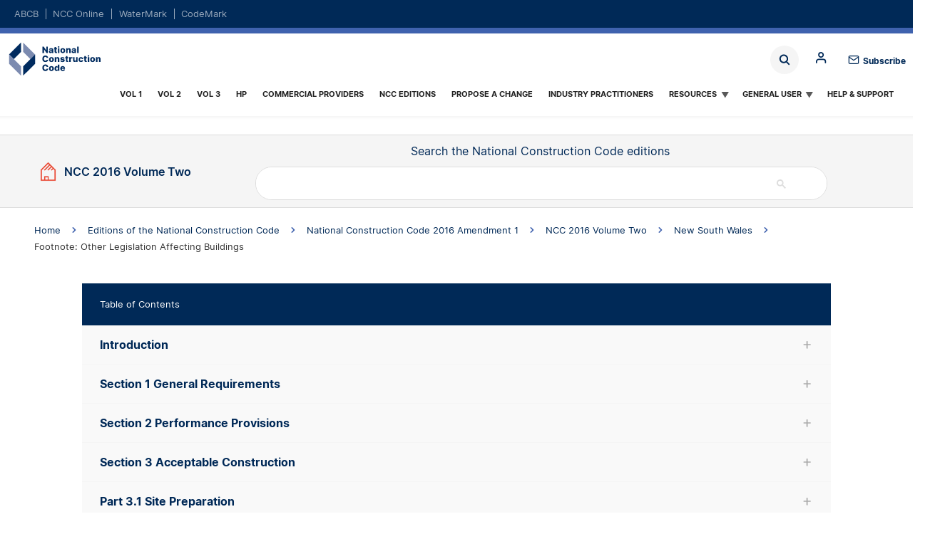

--- FILE ---
content_type: text/html; charset=UTF-8
request_url: https://ncc.abcb.gov.au/editions/2016-a1/ncc-2016-volume-two/new-south-wales/footnote-other-legislation-affecting-buildings
body_size: 16900
content:
<!DOCTYPE html>
<html lang="en" dir="ltr" prefix="og: https://ogp.me/ns#">
  <head>
<!-- Google tag (gtag.js) -->
<script async src="https://www.googletagmanager.com/gtag/js?id=G-7X97CHNZ28"></script>
<script>
	window.dataLayer = window.dataLayer || [];
function gtag() {
dataLayer.push(arguments);
}
gtag('js', new Date());

gtag('config', 'G-7X97CHNZ28');
</script>


    <meta charset="utf-8" />
<noscript><style>form.antibot * :not(.antibot-message) { display: none !important; }</style>
</noscript><style>body #backtotop {background: #9f5aa3;border-color: #9f5aa3;color: #fff;}body #backtotop:hover { background: #9f5aa3; border-color: #9f5aa3; }</style>
<link rel="canonical" href="https://ncc.abcb.gov.au/editions/2016-a1/ncc-2016-volume-two/new-south-wales/footnote-other-legislation-affecting-buildings" />
<meta property="og:site_name" content="NCC" />
<meta property="og:type" content="NCC Page" />
<meta property="og:url" content="https://ncc.abcb.gov.au/editions/2016-a1/ncc-2016-volume-two/new-south-wales/footnote-other-legislation-affecting-buildings" />
<meta property="og:title" content="Footnote: Other Legislation Affecting Buildings" />
<meta name="twitter:card" content="summary_large_image" />
<meta name="twitter:title" content="Footnote: Other Legislation Affecting Buildings" />
<meta name="twitter:site" content="@IndustryGovAu" />
<meta name="twitter:url" content="https://ncc.abcb.gov.au/editions/2016-a1/ncc-2016-volume-two/new-south-wales/footnote-other-legislation-affecting-buildings" />
<meta name="MobileOptimized" content="width" />
<meta name="HandheldFriendly" content="true" />
<meta name="viewport" content="width=device-width, initial-scale=1, maximum-scale=5, user-scalable=yes" />
<script async="" src="https://cse.google.com/cse.js?cx=549959106f2604788"></script>
<script async="" src="https://cse.google.com/cse.js?cx=daded8d436d1a6bcd"></script>

    <title>Footnote: Other Legislation Affecting Buildings | NCC</title>
    <link rel="stylesheet" media="all" href="/sites/default/files/css/css_nZQebE8VmGgvsc6GI0SmXZUXUGduomkSlSbuTh_qaug.css?delta=0&amp;language=en&amp;theme=abcb_theme&amp;include=eJxNjUEKwzAMBD_k1E8ysrqNTeTKWDJpft_k0hSWZWAOQ5lz8oKGuIpmksX8kPpeA91Gd1mYhk6DhEy8JddzPf5xcnw8sIpQt5pFeYusA-G6-ByzkzxourK2LnAEmx3jVa3EH6UrjrSXevnDHO1sGL4opUF3" />
<link rel="stylesheet" media="all" href="/sites/default/files/css/css_4p1XJ0bcx-02tz7eiYSzlDCg_eoChr38HA1qI1oWhs0.css?delta=1&amp;language=en&amp;theme=abcb_theme&amp;include=eJxNjUEKwzAMBD_k1E8ysrqNTeTKWDJpft_k0hSWZWAOQ5lz8oKGuIpmksX8kPpeA91Gd1mYhk6DhEy8JddzPf5xcnw8sIpQt5pFeYusA-G6-ByzkzxourK2LnAEmx3jVa3EH6UrjrSXevnDHO1sGL4opUF3" />
<link rel="stylesheet" media="print" href="/sites/default/files/css/css_-kg4YH9y9A9qOIeg14T2hSJzqOQyPcfp3fB_isQYBmU.css?delta=2&amp;language=en&amp;theme=abcb_theme&amp;include=eJxNjUEKwzAMBD_k1E8ysrqNTeTKWDJpft_k0hSWZWAOQ5lz8oKGuIpmksX8kPpeA91Gd1mYhk6DhEy8JddzPf5xcnw8sIpQt5pFeYusA-G6-ByzkzxourK2LnAEmx3jVa3EH6UrjrSXevnDHO1sGL4opUF3" />
<link rel="stylesheet" media="all" href="/sites/default/files/css/css_A_amhqudIyQZm0Zap4Sd3Xr8d1O-FLrNaQgSSmPC0bY.css?delta=3&amp;language=en&amp;theme=abcb_theme&amp;include=eJxNjUEKwzAMBD_k1E8ysrqNTeTKWDJpft_k0hSWZWAOQ5lz8oKGuIpmksX8kPpeA91Gd1mYhk6DhEy8JddzPf5xcnw8sIpQt5pFeYusA-G6-ByzkzxourK2LnAEmx3jVa3EH6UrjrSXevnDHO1sGL4opUF3" />

    <script type="application/json" data-drupal-selector="drupal-settings-json">{"path":{"baseUrl":"\/","pathPrefix":"","currentPath":"node\/3891","currentPathIsAdmin":false,"isFront":false,"currentLanguage":"en"},"pluralDelimiter":"\u0003","suppressDeprecationErrors":true,"ajaxPageState":{"libraries":"[base64]","theme":"abcb_theme","theme_token":null},"ajaxTrustedUrl":{"\/search":true},"gtag":{"tagId":"G-7X97CHNZ28","consentMode":false,"otherIds":["G-DE8H8SFX8R"],"events":[],"additionalConfigInfo":[]},"back_to_top":{"back_to_top_button_trigger":100,"back_to_top_speed":1200,"back_to_top_prevent_on_mobile":false,"back_to_top_prevent_in_admin":true,"back_to_top_button_type":"text","back_to_top_button_text":"Back to top"},"clientside_validation_jquery":{"validate_all_ajax_forms":2,"force_validate_on_blur":false,"force_html5_validation":false,"messages":{"required":"This field is required.","remote":"Please fix this field.","email":"Please enter a valid email address.","url":"Please enter a valid URL.","date":"Please enter a valid date.","dateISO":"Please enter a valid date (ISO).","number":"Please enter a valid number.","digits":"Please enter only digits.","equalTo":"Please enter the same value again.","maxlength":"Please enter no more than {0} characters.","minlength":"Please enter at least {0} characters.","rangelength":"Please enter a value between {0} and {1} characters long.","range":"Please enter a value between {0} and {1}.","max":"Please enter a value less than or equal to {0}.","min":"Please enter a value greater than or equal to {0}.","step":"Please enter a multiple of {0}."}},"collapsiblock":{"active_pages":false,"slide_speed":200,"cookie_lifetime":null,"switcher_enabled":null,"switcher_class":null},"mathjax":{"config_type":0,"config":{"tex2jax":{"inlineMath":[["$","$"],["\\(","\\)"]],"processEscapes":"true"},"showProcessingMessages":"false","messageStyle":"none"}},"superfish":{"superfish-ncc":{"id":"superfish-ncc","sf":{"delay":200,"animation":{"opacity":"show","height":"show"},"speed":"fast","autoArrows":true,"dropShadows":false,"disableHI":true},"plugins":{"touchscreen":{"behaviour":0,"disableHover":0,"cloneParent":0,"mode":"window_width","breakpoint":1224},"smallscreen":{"cloneParent":0,"mode":"window_width","breakpoint":1224,"accordionButton":2},"supposition":true,"supersubs":{"minWidth":99,"maxWidth":99}}}},"csp":{"nonce":"Np5Mv1snl-K4K0Eap0HE2w"},"user":{"uid":0,"permissionsHash":"17fa556373d71ce2962ee441c801c27d2ec29d879256d4cd01625ae935a01508"}}</script>
<script src="/sites/default/files/js/js_MIlkqJTX_dnYJq0j0yXiGQ5RpguLu2fB8PlKx8-0YB0.js?scope=header&amp;delta=0&amp;language=en&amp;theme=abcb_theme&amp;include=[base64]"></script>
<script src="/modules/contrib/google_tag/js/gtag.js?t4wx4r"></script>

    <link rel="apple-touch-icon" sizes="180x180" href="/themes/custom/abcb_theme/assets/favicons/apple-touch-icon.png">
    <link rel="icon" type="image/png" sizes="32x32" href="/themes/custom/abcb_theme/assets/favicons/favicon-32x32.png">
    <link rel="icon" type="image/png" sizes="16x16" href="/themes/custom/abcb_theme/assets/favicons/favicon-16x16.png">
    <link rel="manifest" href="/themes/custom/abcb_theme/assets/favicons/site.webmanifest">
    <link rel="mask-icon" href="/themes/custom/abcb_theme/assets/favicons/safari-pinned-tab.svg" color="#5bbad5">
    <link rel="shortcut icon" href="/themes/custom/abcb_theme/assets/favicons/favicon.ico">
    <meta name="msapplication-TileColor" content="#da532c">
    <meta name="msapplication-config" content="/themes/custom/abcb_theme/assets/favicons/browserconfig.xml">
    <meta name="theme-color" content="#ffffff">


  
                              <script>!function(e){var n="https://s.go-mpulse.net/boomerang/";if("False"=="True")e.BOOMR_config=e.BOOMR_config||{},e.BOOMR_config.PageParams=e.BOOMR_config.PageParams||{},e.BOOMR_config.PageParams.pci=!0,n="https://s2.go-mpulse.net/boomerang/";if(window.BOOMR_API_key="VQ93E-HVCKT-YNK4M-WME3P-G8HDR",function(){function e(){if(!o){var e=document.createElement("script");e.id="boomr-scr-as",e.src=window.BOOMR.url,e.async=!0,i.parentNode.appendChild(e),o=!0}}function t(e){o=!0;var n,t,a,r,d=document,O=window;if(window.BOOMR.snippetMethod=e?"if":"i",t=function(e,n){var t=d.createElement("script");t.id=n||"boomr-if-as",t.src=window.BOOMR.url,BOOMR_lstart=(new Date).getTime(),e=e||d.body,e.appendChild(t)},!window.addEventListener&&window.attachEvent&&navigator.userAgent.match(/MSIE [67]\./))return window.BOOMR.snippetMethod="s",void t(i.parentNode,"boomr-async");a=document.createElement("IFRAME"),a.src="about:blank",a.title="",a.role="presentation",a.loading="eager",r=(a.frameElement||a).style,r.width=0,r.height=0,r.border=0,r.display="none",i.parentNode.appendChild(a);try{O=a.contentWindow,d=O.document.open()}catch(_){n=document.domain,a.src="javascript:var d=document.open();d.domain='"+n+"';void(0);",O=a.contentWindow,d=O.document.open()}if(n)d._boomrl=function(){this.domain=n,t()},d.write("<bo"+"dy onload='document._boomrl();'>");else if(O._boomrl=function(){t()},O.addEventListener)O.addEventListener("load",O._boomrl,!1);else if(O.attachEvent)O.attachEvent("onload",O._boomrl);d.close()}function a(e){window.BOOMR_onload=e&&e.timeStamp||(new Date).getTime()}if(!window.BOOMR||!window.BOOMR.version&&!window.BOOMR.snippetExecuted){window.BOOMR=window.BOOMR||{},window.BOOMR.snippetStart=(new Date).getTime(),window.BOOMR.snippetExecuted=!0,window.BOOMR.snippetVersion=12,window.BOOMR.url=n+"VQ93E-HVCKT-YNK4M-WME3P-G8HDR";var i=document.currentScript||document.getElementsByTagName("script")[0],o=!1,r=document.createElement("link");if(r.relList&&"function"==typeof r.relList.supports&&r.relList.supports("preload")&&"as"in r)window.BOOMR.snippetMethod="p",r.href=window.BOOMR.url,r.rel="preload",r.as="script",r.addEventListener("load",e),r.addEventListener("error",function(){t(!0)}),setTimeout(function(){if(!o)t(!0)},3e3),BOOMR_lstart=(new Date).getTime(),i.parentNode.appendChild(r);else t(!1);if(window.addEventListener)window.addEventListener("load",a,!1);else if(window.attachEvent)window.attachEvent("onload",a)}}(),"".length>0)if(e&&"performance"in e&&e.performance&&"function"==typeof e.performance.setResourceTimingBufferSize)e.performance.setResourceTimingBufferSize();!function(){if(BOOMR=e.BOOMR||{},BOOMR.plugins=BOOMR.plugins||{},!BOOMR.plugins.AK){var n=""=="true"?1:0,t="",a="bu54dcaxzcojc2ik5i4q-f-09104fdd2-clientnsv4-s.akamaihd.net",i="false"=="true"?2:1,o={"ak.v":"39","ak.cp":"1742213","ak.ai":parseInt("1127897",10),"ak.ol":"0","ak.cr":8,"ak.ipv":4,"ak.proto":"h2","ak.rid":"a5a1158f","ak.r":44268,"ak.a2":n,"ak.m":"b","ak.n":"ff","ak.bpcip":"13.59.193.0","ak.cport":42822,"ak.gh":"23.192.164.152","ak.quicv":"","ak.tlsv":"tls1.3","ak.0rtt":"","ak.0rtt.ed":"","ak.csrc":"-","ak.acc":"","ak.t":"1762323001","ak.ak":"hOBiQwZUYzCg5VSAfCLimQ==3+ZAyDBPBNHZACUhhLdrGOE7bFYVssdwvgPo6V1LG8fHkfmBOsfzi12PXQEPPnDuCwEBixRIAMRr78U2hkqhtPmuzNpZusZJnFnLXk7/YP0X0I44CV8JJt9m0SR9py47buZ3PZnpUQIfSZNr4QxT/Nh+ke7ea5TUbYcXRIWRnl5U1qeUPtwKI59E3HZJ0btrUtL4I283J1Pl3gn0GAtK7E3yGgIqiOOKQcLW524RiwNVdEHzGuy/+WDim89J+JOsVLZRKuQyWL5W6O4EDfpwjcdAtkgSmV5Gs/dUyb+F8A/lqT5WAOj0zQMOi5pgSQ3/YdtEds4ER6P/vEQOhKfsaA/pta8hrZllfA/Gqa2D51HkWhYxLK3qHaSpBslrEMvRTAmJ4fvUKz5aFI6VU3j7dq9JvEfm8of0PJADAj8SSPg=","ak.pv":"5","ak.dpoabenc":"","ak.tf":i};if(""!==t)o["ak.ruds"]=t;var r={i:!1,av:function(n){var t="http.initiator";if(n&&(!n[t]||"spa_hard"===n[t]))o["ak.feo"]=void 0!==e.aFeoApplied?1:0,BOOMR.addVar(o)},rv:function(){var e=["ak.bpcip","ak.cport","ak.cr","ak.csrc","ak.gh","ak.ipv","ak.m","ak.n","ak.ol","ak.proto","ak.quicv","ak.tlsv","ak.0rtt","ak.0rtt.ed","ak.r","ak.acc","ak.t","ak.tf"];BOOMR.removeVar(e)}};BOOMR.plugins.AK={akVars:o,akDNSPreFetchDomain:a,init:function(){if(!r.i){var e=BOOMR.subscribe;e("before_beacon",r.av,null,null),e("onbeacon",r.rv,null,null),r.i=!0}return this},is_complete:function(){return!0}}}}()}(window);</script></head>
  <body class="ncc node node-ncc_page node-3891 ncc-page-type-page ncc-edition-year-2016 abcb-prod node-footnote-other-legislation-affecting-buildings--ncc path-node page-node-type-ncc-page" ncc-edition-id="2256" ncc-edition-year="2016" ncc-volume-id="3321" ncc-publishing-id="">

        <a href="#main-content" class="visually-hidden focusable skip-link">
      Skip to main content
    </a>
    
      <div class="dialog-off-canvas-main-canvas" data-off-canvas-main-canvas>
    <header class="page-header">
  <div class="region region-domain content-inverse content-inline">
  <div class="container">
    <div class="container-content width-container">
      <div id="block-dom-nav" class="block block-domains">
  
    
      <ul region="domain"><li><a href="https://www.abcb.gov.au/">ABCB</a></li><li><a href="https://ncc.abcb.gov.au/" class="active">NCC Online</a></li><li><a href="https://watermark.abcb.gov.au/">WaterMark</a></li><li><a href="https://codemark.abcb.gov.au/">CodeMark</a></li></ul>
  </div>

    </div>
  </div>
</div>

  
  <div class="container">
    <div class="container-content padding-none width-container">
      <div class="menu-bar">
        <div class="logo"><a href="https://ncc.abcb.gov.au/">Home</a></div>
        <div class="region region-search">
  <label for="views-exposed-filter-blockacquia-search-block-1-block" class="block-toggle block-toggle-label views-exposed-filter-blockacquia-search-block-1-block"><span>Block</span></label>
<input type="checkbox" id="views-exposed-filter-blockacquia-search-block-1-block" name="block" class="block-toggle block-toggle-checkbox" />
<div class="views-exposed-form block block- block-search container-inline" data-drupal-selector="views-exposed-form-acquia-search-block-1" id="block-abcb-theme-exposedformacquia-searchblock-1">
  
    
      <form region="search" action="/search" method="get" id="views-exposed-form-acquia-search-block-1" accept-charset="UTF-8">
  <div class="js-form-item form-item js-form-type-search-api-autocomplete form-item-search js-form-item-search form-no-label">
        <input placeholder="Search" data-drupal-selector="edit-search" class="form-autocomplete form-text" data-autocomplete-path="/views-autocomplete-filters/acquia_search/block_1/search_api_fulltext/0" data-msg-maxlength="This field has a maximum length of 128." type="text" id="edit-search" name="search" value="" size="30" maxlength="128" />

        </div>
<div data-drupal-selector="edit-actions" class="form-actions js-form-wrapper form-wrapper" id="edit-actions"><input data-drupal-selector="edit-submit-acquia-search" type="submit" id="edit-submit-acquia-search" value="Search" class="button js-form-submit form-submit" />
</div>


</form>

  </div>

<label for="system-menu-blockanonymous-block" class="block-toggle block-toggle-label system-menu-blockanonymous-block"><span>Block</span></label>
<input type="checkbox" id="system-menu-blockanonymous-block" name="block" class="block-toggle block-toggle-checkbox" />
<div id="block-anonymous" class="block block-anonymous block-search container-inline">
  
    
      

  
  <ul class="menu menu-level-0">
            
      <li>
                          
        <div  class="menu-style-standard" aria-label="content-wrapped">

  
</div>
<a href="/login" class="mlid-901 menu-link-0" data-drupal-link-system-path="node/13281">Log in</a>
  


              </li>
                  
      <li>
                          
        <div  class="menu-style-standard" aria-label="content-wrapped">

  
</div>
<a href="/register" class="mlid-906 menu-link-0" data-drupal-link-system-path="node/13286">Register</a>
  


              </li>
                  
      <li>
                          
        <div  class="menu-style-standard" aria-label="content-wrapped">

  
</div>
<a href="/reset-password" class="mlid-911 menu-link-0" data-drupal-link-system-path="node/13291">Reset password</a>
  


              </li>
          </ul>
  

  </div>


</div>

        <span class="subscribe"><a href="https://comms.abcb.gov.au/link/id/zzzz672218df3bbbb361Pzzzz672312bc1c383113/page.html?" target="_blank">Subscribe</a></span>
        <div class="region region-menu">
  <div id="block-abcb-theme-ncc" class="block block-ncc">
  
    
      
<ul id="superfish-ncc" class="menu sf-menu sf-ncc sf-horizontal sf-style-white" role="menu" aria-label="Menu">
  

  
  <li id="ncc-menu-link-content2a65981d-3820-4318-b2a2-91a34b536102" class="sf-depth-1 sf-no-children sf-first" role="none">
    
          <a href="/editions/ncc-2022/adopted/volume-one/preface/copyright-and-licence-notice" class="sf-depth-1" role="menuitem">Vol 1</a>
    
    
    
    
      </li>


  
  <li id="ncc-menu-link-content55241afd-61da-4ab3-b2af-ae2af6f0644e" class="sf-depth-1 sf-no-children" role="none">
    
          <a href="/editions/ncc-2022/adopted/volume-two/preface/copyright-and-licence-notice" class="sf-depth-1" role="menuitem">Vol 2</a>
    
    
    
    
      </li>


  
  <li id="ncc-menu-link-contentdef80c99-b47b-41f6-bdd5-d196854e939c" class="sf-depth-1 sf-no-children" role="none">
    
          <a href="/editions/ncc-2022/adopted/volume-three/preface/copyright-and-licence-notice" class="sf-depth-1" role="menuitem">Vol 3</a>
    
    
    
    
      </li>


  
  <li id="ncc-menu-link-contentf7dddab9-bcf9-450e-89c8-9236c8a969b8" class="sf-depth-1 sf-no-children" role="none">
    
          <a href="/editions/ncc-2022/adopted/housing-provisions/front-matter/copyright-and-licence-notice" class="sf-depth-1" role="menuitem">HP</a>
    
    
    
    
      </li>


  
  <li id="ncc-menu-link-content2efd2734-0f6c-4945-9b74-df69b5620f95" class="sf-depth-1 sf-no-children" role="none">
    
          <a href="/commercial-providers" class="sf-depth-1" role="menuitem">Commercial providers</a>
    
    
    
    
      </li>


  
  <li id="ncc-menu-link-content31c3e4a1-61f7-4ece-ba27-c35181016c92" class="sf-depth-1 sf-no-children" role="none">
    
          <a href="/editions-national-construction-code" class="sf-depth-1" role="menuitem">NCC Editions</a>
    
    
    
    
      </li>


  
  <li id="ncc-menu-link-content6b173cbf-845e-4b39-8150-66c9bdd0535e" class="sf-depth-1 sf-no-children" role="none">
    
          <a href="/propose-change" class="sf-depth-1" role="menuitem">Propose a Change</a>
    
    
    
    
      </li>


  
  <li id="ncc-menu-link-content5ebe9381-67ec-4c30-9e88-297e26223fb3" class="sf-depth-1 sf-no-children" role="none">
    
          <a href="/practitioners" class="sf-depth-1" role="menuitem">Industry Practitioners</a>
    
    
    
    
      </li>


            
  <li id="ncc-menu-link-contentb229a080-de63-4e9a-8445-bcbb7284fe6e" class="sf-depth-1 menuparent" role="none">
    
          <a href="/education" class="sf-depth-1 menuparent" role="menuitem" aria-haspopup="true" aria-expanded="false">Resources</a>
    
          <ul class="sf-multicolumn" role="menu">
      <li class="sf-multicolumn-wrapper " role="none">
    
    
              <ol role="menu">
      
      

  
  <li id="ncc-menu-link-contentd632dc54-619a-4e97-95ad-d98a76c5d73a" class="sf-depth-2 sf-no-children sf-first" role="none">
    
          <a href="/education/calculators" class="sf-depth-2" role="menuitem">Calculators</a>
    
    
    
    
      </li>


  
  <li id="ncc-menu-link-content9a01c37c-6654-4523-aa53-a3175410a64a" class="sf-depth-2 sf-no-children" role="none">
    
          <a href="/resources" class="sf-depth-2" role="menuitem">Resource Library</a>
    
    
    
    
      </li>


  
  <li id="ncc-menu-link-contentfb8b7b6e-ced7-4737-ad9f-12d12a922e3a" class="sf-depth-2 sf-no-children" role="none">
    
          <a href="/education/cpd" class="sf-depth-2" role="menuitem">NCC CPD</a>
    
    
    
    
      </li>


  
  <li id="ncc-menu-link-contentb1086572-c5bf-4c64-8cb9-8456ba312f7d" class="sf-depth-2 sf-no-children" role="none">
    
          <a href="/ncc-cpd-micromodules" class="sf-depth-2" role="menuitem">NCC Micromodules</a>
    
    
    
    
      </li>


  
  <li id="ncc-menu-link-content3aea33b6-40fa-466f-9860-98a5f93cd965" class="sf-depth-2 sf-no-children" role="none">
    
          <a href="/education/ncc-tutor" class="sf-depth-2" role="menuitem">NCC Tutor</a>
    
    
    
    
      </li>


  
  <li id="ncc-menu-link-contentf315b1e2-1f0a-47b8-acdc-2d16578df780" class="sf-depth-2 sf-no-children" role="none">
    
          <a href="https://ncc.abcb.gov.au/ncc-tutor-presentations-educators-vet-sector-2022" class="sf-depth-2 sf-external" role="menuitem">NCC Tutor presentations for educators</a>
    
    
    
    
      </li>


  
  <li id="ncc-menu-link-contentf4962090-3fd3-4dcb-9d90-4b18a732adc2" class="sf-depth-2 sf-no-children sf-last" role="none">
    
          <a href="/education/ncc-navigator" class="sf-depth-2" role="menuitem">NCC Navigator</a>
    
    
    
    
      </li>



              </ol>
      
    
          </li>
      </ul>
    
      </li>


            
  <li id="ncc-menu-link-content349d58b0-b27e-41ba-93fe-a529db36a626" class="sf-depth-1 menuparent" role="none">
    
          <a href="/homeowners" class="sf-depth-1 menuparent" role="menuitem" aria-haspopup="true" aria-expanded="false">General User</a>
    
          <ul class="sf-multicolumn" role="menu">
      <li class="sf-multicolumn-wrapper " role="none">
    
    
              <ol role="menu">
      
      

  
  <li id="ncc-menu-link-contente17bec10-bfaf-44f8-b34e-f74d15dc4d6c" class="sf-depth-2 sf-no-children sf-first" role="none">
    
          <a href="/homeowners/ncc-lifecycle" class="sf-depth-2" role="menuitem">Lifecycle of the NCC</a>
    
    
    
    
      </li>


  
  <li id="ncc-menu-link-content7c3b1021-5edb-4355-8b33-c4ba6d25df03" class="sf-depth-2 sf-no-children" role="none">
    
          <a href="/homeowners/understanding-ncc" class="sf-depth-2" role="menuitem">Understanding the NCC</a>
    
    
    
    
      </li>


  
  <li id="ncc-menu-link-contentb3704d5b-ba2b-4adb-adfa-231164a731f7" class="sf-depth-2 sf-no-children" role="none">
    
          <a href="/homeowners/what-you-need-know" class="sf-depth-2" role="menuitem">What you need to know</a>
    
    
    
    
      </li>


  
  <li id="ncc-menu-link-content211d2fc6-9060-4bbb-8193-8e3750f8f201" class="sf-depth-2 sf-no-children" role="none">
    
          <a href="/homeowners/project-planning" class="sf-depth-2" role="menuitem">Project Planning</a>
    
    
    
    
      </li>


  
  <li id="ncc-menu-link-content27bc6b8b-4136-4d94-a0e0-afb8dceb1552" class="sf-depth-2 sf-no-children" role="none">
    
          <a href="/homeowners/getting-help" class="sf-depth-2" role="menuitem">Getting help with the code</a>
    
    
    
    
      </li>


  
  <li id="ncc-menu-link-contenta8bfb3f6-5118-47a2-a62d-9e9b9a13ce90" class="sf-depth-2 sf-no-children" role="none">
    
          <a href="/homeowners/history" class="sf-depth-2" role="menuitem">History</a>
    
    
    
    
      </li>


  
  <li id="ncc-menu-link-content97811923-805c-4a5f-b5b8-dd971f76c8e8" class="sf-depth-2 sf-no-children sf-last" role="none">
    
          <a href="/homeowners/updating-and-maintaining-ncc" class="sf-depth-2" role="menuitem">Updating and maintaining</a>
    
    
    
    
      </li>



              </ol>
      
    
          </li>
      </ul>
    
      </li>


  
  <li id="ncc-menu-link-contentb093bb3f-b0fb-44ef-966f-d617a7818d60" class="sf-depth-1 sf-no-children sf-last" role="none">
    
          <a href="/support" class="sf-depth-1" role="menuitem">Help &amp; Support</a>
    
    
    
    
      </li>


</ul>

  </div>

</div>

      </div>
    </div>
  </div>
</header>

  <div class="content-main">
    <div class="layout-container">
      
      <main class="region region-content clearfix" role="main">
        <div class="visually-hidden"><span id="main-content" tabindex="-1"></span></div>
        <div class="region region-content">
  <div data-drupal-messages-fallback class="hidden"></div><div id="block-abcb-theme-content" class="block block-main-page-content">
  
    
      <article class="node node--type-ncc-page node--promoted node--view-mode-full">
  <div class="container header-bar "  aria-label="header bar">

  <div class="width-container">
    <div class="volume"><span class="volume-icon"></span>      NCC 2016 Volume Two
  


 </div>
    <div class="search"><span class="ncc-search-title">Search the National Construction Code editions</span> <div class="block block-search">
  
    
      <div class="gcse-searchbox-only" data-resultsurl="/search/ncc-2022" data-queryparametername="keys"></div>
  </div>
<div class="block block-search">
  
    
      <div class="gcse-searchbox-only" data-resultsurl="/search/ncc-2019" data-queryparametername="keys"></div>
  </div>
 </div>
</div>

    <div class="icons"></div>
  </div>

</div>

<div class="filter-results container">
  <form action="" method="GET">
  <div class="width-container">
    <div class="form-item form-item-state">
      <label>State</label>
      <div class="custom-select state">
        <select id="state" name="state">
          <option value="act">
            Australian Capital Territory
          </option>
          <option value="nsw">
            New South Wales
          </option>
          <option value="nt">
            Northern Territory
          </option>
          <option value="qld">
            Queensland
          </option>
          <option value="sa">
            South Australia
          </option>
          <option value="tas">
            Tasmania
          </option>
          <option value="vic">
            Victoria
          </option>
          <option value="wa">
            Western Australia
          </option>
        </select>
      </div>
    </div>
    <div class="form-item form-item-climate">
      <label>Climate Zone</label>
      <div class="custom-select climate">
        <select id="climate" name="climate">
          <option value="c1">
            Climate Zone 1
          </option>
          <option value="c2">
            Climate Zone 2
          </option>
          <option value="c3">
            Climate Zone 3
          </option>
          <option value="c4">
            Climate Zone 4
          </option>
          <option value="c5">
            Climate Zone 5
          </option>
          <option value="c6">
            Climate Zone 6
          </option>
          <option value="c7">
            Climate Zone 7
          </option>
          <option value="c8">
            Climate Zone 8
          </option>
        </select>
      </div>
    </div>
    <div class="form-item form-item-classification">
      <label>Building Classification</label>
      <div class="custom-select3">
        <select id="building"
          name="building"
          multiple=""
          style="display: none;"
          class="s-hidden">
          <option value="b1a">
            Building class 1a
          </option>
          <option value="b1b">
            Building class 1b
          </option>
          <option value="b2">
            Building class 2
          </option>
          <option value="b3">
            Building class 3
          </option>
          <option value="b4">
            Building class 4
          </option>
          <option value="b5">
            Building class 5
          </option>
          <option value="b6">
            Building class 6
          </option>
          <option value="b7a">
            Building class 7a
          </option>
          <option value="b7b">
            Building class 7b
          </option>
          <option value="b8">
            Building class 8
          </option>
          <option value="b9a">
            Building class 9a
          </option>
          <option value="b9b">
            Building class 9b
          </option>
          <option value="b9c">
            Building class 9c
          </option>
          <option value="b10a">
            Building class 10a
          </option>
          <option value="b10b">
            Building class 10b
          </option>
          <option value="b10c">
            Building class 10c
          </option>
        </select>
        <div class="select styledSelect select-classification">
          Classification
        </div>
      </div>
      <div class="classification-list container hide">
        <div class="width-container">
          <span class="button" id="b1a">Building class 1a</span>
          <span class="button" id="b1b">Building class 1b</span>
          <span class="button" id="b2">Building class 2</span>
          <span class="button" id="b3">Building class 3</span>
          <span class="button" id="b4">Building class 4</span>
          <span class="button" id="b5">Building class 5</span>
          <span class="button" id="b6">Building class 6</span>
          <span class="button" id="b7a">Building class 7a</span>
          <span class="button" id="b7b">Building class 7b</span>
          <span class="button" id="b8">Building class 8</span>
          <span class="button" id="b9a">Building class 9a</span>
          <span class="button" id="b9b">Building class 9b</span>
          <span class="button" id="b9c">Building class 9c</span>
          <span class="button" id="b10a">Building class 10a</span>
          <span class="button" id="b10b">Building class 10b</span>
          <span class="button" id="b10c">Building class 10c</span>
        </div>
      </div>
    </div>
    <div class="form-actions">
      <input type="submit"
        class="form-submit button bt-primary disabled"
        value="Apply" />
      <input type="button" class="button bt-clear disabled" value="Reset" />
    </div>
  </div>
</form></div>

<div class="ncc-modal-filter">
  <h2>Filter<div class="ncc-modal-close"></div></h2>
  <div class="ncc-content">
    <form action="" method="GET">
  <div class="width-container">
    <div class="form-item form-item-state">
      <label>State</label>
      <div class="custom-select state">
        <select id="state" name="state">
          <option value="act">
            Australian Capital Territory
          </option>
          <option value="nsw">
            New South Wales
          </option>
          <option value="nt">
            Northern Territory
          </option>
          <option value="qld">
            Queensland
          </option>
          <option value="sa">
            South Australia
          </option>
          <option value="tas">
            Tasmania
          </option>
          <option value="vic">
            Victoria
          </option>
          <option value="wa">
            Western Australia
          </option>
        </select>
      </div>
    </div>
    <div class="form-item form-item-climate">
      <label>Climate Zone</label>
      <div class="custom-select climate">
        <select id="climate" name="climate">
          <option value="c1">
            Climate Zone 1
          </option>
          <option value="c2">
            Climate Zone 2
          </option>
          <option value="c3">
            Climate Zone 3
          </option>
          <option value="c4">
            Climate Zone 4
          </option>
          <option value="c5">
            Climate Zone 5
          </option>
          <option value="c6">
            Climate Zone 6
          </option>
          <option value="c7">
            Climate Zone 7
          </option>
          <option value="c8">
            Climate Zone 8
          </option>
        </select>
      </div>
    </div>
    <div class="form-item form-item-classification">
      <label>Building Classification</label>
      <div class="custom-select3">
        <select id="building"
          name="building"
          multiple=""
          style="display: none;"
          class="s-hidden">
          <option value="b1a">
            Building class 1a
          </option>
          <option value="b1b">
            Building class 1b
          </option>
          <option value="b2">
            Building class 2
          </option>
          <option value="b3">
            Building class 3
          </option>
          <option value="b4">
            Building class 4
          </option>
          <option value="b5">
            Building class 5
          </option>
          <option value="b6">
            Building class 6
          </option>
          <option value="b7a">
            Building class 7a
          </option>
          <option value="b7b">
            Building class 7b
          </option>
          <option value="b8">
            Building class 8
          </option>
          <option value="b9a">
            Building class 9a
          </option>
          <option value="b9b">
            Building class 9b
          </option>
          <option value="b9c">
            Building class 9c
          </option>
          <option value="b10a">
            Building class 10a
          </option>
          <option value="b10b">
            Building class 10b
          </option>
          <option value="b10c">
            Building class 10c
          </option>
        </select>
        <div class="select styledSelect select-classification">
          Classification
        </div>
      </div>
      <div class="classification-list container hide">
        <div class="width-container">
          <span class="button" id="b1a">Building class 1a</span>
          <span class="button" id="b1b">Building class 1b</span>
          <span class="button" id="b2">Building class 2</span>
          <span class="button" id="b3">Building class 3</span>
          <span class="button" id="b4">Building class 4</span>
          <span class="button" id="b5">Building class 5</span>
          <span class="button" id="b6">Building class 6</span>
          <span class="button" id="b7a">Building class 7a</span>
          <span class="button" id="b7b">Building class 7b</span>
          <span class="button" id="b8">Building class 8</span>
          <span class="button" id="b9a">Building class 9a</span>
          <span class="button" id="b9b">Building class 9b</span>
          <span class="button" id="b9c">Building class 9c</span>
          <span class="button" id="b10a">Building class 10a</span>
          <span class="button" id="b10b">Building class 10b</span>
          <span class="button" id="b10c">Building class 10c</span>
        </div>
      </div>
    </div>
    <div class="form-actions">
      <input type="submit"
        class="form-submit button bt-primary disabled"
        value="Apply" />
      <input type="button" class="button bt-clear disabled" value="Reset" />
    </div>
  </div>
</form>  </div>
</div>
<div  class="breadcrumbs container ncc-crumbs" aria-label="content-wrapped">

  <div class="block block-breadcrumbs">
  
    
        <nav role="navigation" aria-labelledby="system-breadcrumb">
    <h2 id="system-breadcrumb" class="visually-hidden">Breadcrumb</h2>
    <ol>
          <li>
                  <a href="/">Home</a>
              </li>
          <li>
                  <a href="/editions-national-construction-code">Editions of the National Construction Code</a>
              </li>
          <li>
                  <a href="/editions/ncc-2016-a1">National Construction Code 2016 Amendment 1</a>
              </li>
          <li>
                  <a href="/editions/2016-a1/ncc-2016-volume-two">NCC 2016 Volume Two</a>
              </li>
          <li>
                  <a href="/editions/2016-a1/ncc-2016-volume-two/new-south-wales">New South Wales</a>
              </li>
          <li>
                  Footnote: Other Legislation Affecting Buildings
              </li>
        </ol>
  </nav>

  </div>

</div>
<div aria-label="container" class="container background-default ncc-page-title" >
  <div class="container-content padding-none width-default">
    <section>
    
<span>Footnote: Other Legislation Affecting Buildings</span>


  </section>
    </div>
</div>
<div aria-label="container asides" class="container container-asides background-default ncc-page-content" >
  <div class="width-container">
          <div class="container-content padding-none width-default">
        <h1  aria-label="title">
    <p>Footnote: Other Legislation Affecting Buildings</p>

</h1>

      <div class="tex2jax_process"><div class="ncc-part-archive">
 <div class="ncc-normal-content" id="idd456e2e8-3fa3-4d24-a7d8-160ecbb481b6">
 <div class="ncc-topic cat-part-intro">
 <p>In addition to any applicable provisions of the Environmental Planning and Assessment Act 1979, the Environmental Planning and Assessment Regulation 2000 and this Code, there is a variety of other regulatory provisions, including legislation, regulation and departmental policies that impose requirements affecting the design, construction and/or performance of buildings in NSW. </p>
 <p>The following is a non-definitive list of such provisions. It does not include Commonwealth provisions that may apply in NSW, nor planning and environmental standards that may impose building requirements in individual circumstances. It is meant as an indicative guide only and is not to be relied upon in any way as a substitute for further research, investigation and legal advice needed to determine building standards in individual circumstances.</p>
 </div>
 </div>
 <div id="id178373fb-cb85-4dd4-a532-da6ae5d16428" class="ncc-clause " data-sptc="">
<h3><span>1. Boarding Houses</span></h3>
<div class="ncc-clause-content">
 <div id="idnsw-foot-1-1.1" class="ncc-subclause" data-sptc="">
 <div class="ncc-num">1.1</div>
 <div>
 <p>
 <strong>Administering Agency</strong>
 </p>
 <p>Department of Family and Community Services – Ageing, Disability and Home Care</p>
 <p>
 <strong>Relevant Legislation</strong>
 </p>
 <p>Boarding Houses Regulation 2013</p>
 </div>
 </div>
 </div>
</div>
 <div id="id6b3ef121-aebe-4ca3-bdb6-a3056acef755" class="ncc-clause " data-sptc="">
<h3><span>2. Children's Services</span></h3>
<div class="ncc-clause-content">
 <div id="idnsw-foot-2-2.1" class="ncc-subclause" data-sptc="">
 <div class="ncc-num">2.1</div>
 <div>
 <p>
 <strong>Administering Agency</strong>
 </p>
 <p>NSW Department of Education</p>
 <p>
 <strong>Relevant Legislation</strong>
 </p>
 <p>Children (Education and Care Services National Law Application) Act 2010</p>
 <p>Children (Education and Care Services) Supplementary Provisions Regulation 2012</p>
 </div>
 </div>
 </div>
</div>
 <div id="id3b280a5f-a93a-4b2e-82e8-69aa22bb84ca" class="ncc-clause " data-sptc="">
<h3><span>3. Crown Land – Construction Approval</span></h3>
<div class="ncc-clause-content">
 <div id="idnsw-foot-3-3.1" class="ncc-subclause" data-sptc="">
 <div class="ncc-num">3.1</div>
 <div>
 <p>
 <strong>Administering Agency</strong>
 </p>
 <p>Department of Primary Industries – Lands</p>
 <p>
 <strong>Relevant Legislation</strong>
 </p>
 <p>Crown Lands Act 1989</p>
 <p>Crown Lands Regulation 2006</p>
 </div>
 </div>
 <div id="idnsw-foot-3-3.2" class="ncc-subclause" data-sptc="">
 <div class="ncc-num">3.2</div>
 <div>
 <p>
 <strong>Administering Agency</strong>
 </p>
 <p>NSW Rural Fire Service</p>
 <p>
 <strong>Relevant Legislation</strong>
 </p>
 <p>Rural Fires Act 1997</p>
 </div>
 </div>
 </div>
</div>
 <div id="id9da93f25-f47e-40fd-93e7-61ad19c09a26" class="ncc-clause " data-sptc="">
<h3><span>4. Dining Rooms</span></h3>
<div class="ncc-clause-content">
 <div id="idnsw-foot-4-4.1" class="ncc-subclause" data-sptc="">
 <div class="ncc-num">4.1</div>
 <div>
 <p>
 <strong>Administering Agency</strong>
 </p>
 <p>NSW Food Authority</p>
 <p>
 <strong>Relevant Legislation</strong>
 </p>
 <p>Food Regulation 2010</p>
 </div>
 </div>
 </div>
</div>
 <div id="idc0cab42a-3e2a-490d-b199-fdc28e4b5035" class="ncc-clause " data-sptc="">
<h3><span>5. Electrical Installations</span></h3>
<div class="ncc-clause-content">
 <div id="idnsw-foot-5-5.1" class="ncc-subclause" data-sptc="">
 <div class="ncc-num">5.1</div>
 <div>
 <p>
 <strong>Administering Agency</strong>
 </p>
 <p>NSW Fair Trading</p>
 <p>
 <strong>Relevant Legislation</strong>
 </p>
 <p>Electricity (Consumer Safety) Regulation 2015</p>
 <p>Electricity (Consumer Safety) Act 2004</p>
 </div>
 </div>
 <div id="idnsw-foot-5-5.2" class="ncc-subclause" data-sptc="">
 <div class="ncc-num">5.2</div>
 <div>
 <p>
 <strong>Administering Agency</strong>
 </p>
 <p>WorkCover Authority of NSW</p>
 <p>
 <strong>Relevant Legislation</strong>
 </p>
 <p>Work Health and Safety Regulation 2011</p>
 </div>
 </div>
 </div>
</div>
 <div id="id19f85d85-5b0d-490e-9b62-4630b3539500" class="ncc-clause " data-sptc="">
<h3><span>6. Fire Prevention in Existing Buildings</span></h3>
<div class="ncc-clause-content">
 <div id="idnsw-foot-6-6.1" class="ncc-subclause" data-sptc="">
 <div class="ncc-num">6.1</div>
 <div>
 <p>
 <strong>Administering Agency</strong>
 </p>
 <p>Department of Planning and Environment</p>
 <p>
 <strong>Relevant Legislation</strong>
 </p>
 <p>Environmental Planning and Assessment Act 1979</p>
 <p>Environmental Planning and Assessment Regulation 2000</p>
 </div>
 </div>
 </div>
</div>
 <div id="idd43803a7-ba80-430a-8a1f-78908ad95ca2" class="ncc-clause " data-sptc="">
<h3><span>7. Gas Installations</span></h3>
<div class="ncc-clause-content">
 <div id="idnsw-foot-7-7.1" class="ncc-subclause" data-sptc="">
 <div class="ncc-num">7.1</div>
 <div>
 <p>
 <strong>Administering Agency</strong>
 </p>
 <p>Department of Industry, Skills and Regional Development – Resources and Energy</p>
 <p>
 <strong>Relevant Legislation</strong>
 </p>
 <p>Gas Supply Act 1996</p>
 <p>Gas Supply (Safety and Network Management) Regulation 2013</p>
 </div>
 </div>
 <div id="idnsw-foot-7-7.2" class="ncc-subclause" data-sptc="">
 <div class="ncc-num">7.2</div>
 <div>
 <p>
 <strong>Administering Agency</strong>
 </p>
 <p>NSW Fair Trading</p>
 <p>
 <strong>Relevant Legislation</strong>
 </p>
 <p>Gas Supply (Consumer Safety) Regulation 2012</p>
 </div>
 </div>
 </div>
</div>
 <div id="id943b4d72-5802-42a6-bdce-77ccb624af3e" class="ncc-clause " data-sptc="">
<h3><span>8. Historic Buildings</span></h3>
<div class="ncc-clause-content">
 <div id="idnsw-foot-8-8.1" class="ncc-subclause" data-sptc="">
 <div class="ncc-num">8.1</div>
 <div>
 <p>
 <strong>Administering Agency</strong>
 </p>
 <p>Office of Environment and Heritage</p>
 <p>
 <strong>Relevant Legislation</strong>
 </p>
 <p>Heritage Regulation 2012</p>
 </div>
 </div>
 </div>
</div>
 <div id="id30c6aa6f-a9d3-4252-a8bb-6d324ba4b957" class="ncc-clause " data-sptc="">
<h3><span>9. Lift Installations</span></h3>
<div class="ncc-clause-content">
 <div id="idnsw-foot-9-9.1" class="ncc-subclause" data-sptc="">
 <div class="ncc-num">9.1</div>
 <div>
 <p>
 <strong>Administering Agency</strong>
 </p>
 <p>WorkCover Authority of NSW</p>
 <p>
 <strong>Relevant Legislation</strong>
 </p>
 <p>Work Health and Safety Regulation 2011</p>
 </div>
 </div>
 </div>
</div>
 <div id="id9aff2423-ccd7-4bdb-8e3a-4608035c9696" class="ncc-clause " data-sptc="">
<h3><span>10. Moveable Dwellings (in Caravan Parks)</span></h3>
<div class="ncc-clause-content">
 <div id="idnsw-foot-10-10.1" class="ncc-subclause" data-sptc="">
 <div class="ncc-num">10.1</div>
 <div>
 <p>
 <strong>Administering Agency</strong>
 </p>
 <p>Office of Local Government</p>
 <p>
 <strong>Relevant Legislation</strong>
 </p>
 <p>Local Government Act 1993</p>
 </div>
 </div>
 <div id="idnsw-foot-10-10.2" class="ncc-subclause" data-sptc="">
 <div class="ncc-num">10.2</div>
 <div>
 <p>
 <strong>Administering Agency</strong>
 </p>
 <p>Department of Planning and Environment</p>
 <p>
 <strong>Relevant Legislation</strong>
 </p>
 <p>Local Government (Manufactured Home Estates, Caravan Parks, Camping Grounds and Moveable Dwellings) Regulation 2005</p>
 </div>
 </div>
 </div>
</div>
 <div id="idd0b5cdc4-075a-475a-a70c-ca8e4498e4c7" class="ncc-clause " data-sptc="">
<h3><span>11. Work Health and Safety</span></h3>
<div class="ncc-clause-content">
 <div id="idnsw-foot-11-11.1" class="ncc-subclause" data-sptc="">
 <div class="ncc-num">11.1</div>
 <div>
 <p>
 <strong>Administering Agency</strong>
 </p>
 <p>WorkCover Authority of NSW</p>
 <p>
 <strong>Relevant Legislation</strong>
 </p>
 <p>Work Health and Safety Regulation 2011</p>
 </div>
 </div>
 </div>
</div>
 <div id="id45df999e-caa1-4bec-beb1-a8eb98b8f4fc" class="ncc-clause " data-sptc="">
<h3><span>12. Planning Controls</span></h3>
<div class="ncc-clause-content">
 <div id="idnsw-foot-12-12.1" class="ncc-subclause" data-sptc="">
 <div class="ncc-num">12.1</div>
 <div>
 <p>
 <strong>Administering Agency</strong>
 </p>
 <p>Department of Planning and Environment</p>
 <p>
 <strong>Relevant Legislation</strong>
 </p>
 <p>Environmental Planning and Assessment Act 1979</p>
 <p>Environmental Planning and Assessment Regulation 2000</p>
 </div>
 </div>
 </div>
</div>
 <div id="id45bfaaab-35e5-4f2f-b409-0089a097e048" class="ncc-clause " data-sptc="">
<h3><span>13. Sanitary Plumbing, Water Supply and Sewerage</span></h3>
<div class="ncc-clause-content">
 <div id="idnsw-foot-13-13.1" class="ncc-subclause" data-sptc="">
 <div class="ncc-num">13.1</div>
 <div>
 <p>
 <strong>Administering Agency</strong>
 </p>
 <p>Office of Local Government</p>
 <p>
 <strong>Relevant Legislation</strong>
 </p>
 <p>Local Government Act 1993</p>
 <p>Local Government (General) Regulation 2005</p>
 </div>
 </div>
 <div id="idnsw-foot-13-13.2" class="ncc-subclause" data-sptc="">
 <div class="ncc-num">13.2</div>
 <div>
 <p>
 <strong>Administering Agency</strong>
 </p>
 <p>NSW Fair Trading</p>
 <p>
 <strong>Relevant Legislation</strong>
 </p>
 <p>Plumbing and Drainage Act 2011</p>
 <p>Plumbing and Drainage Regulation 2012</p>
 <p>
 <strong>Approval to Connect to Network Utility Operator's System</strong>
 </p>
 <p>Refer to the Network Utility Operator for the current Act &amp; Regulation</p>
 <p>Hunter Water Act 1991</p>
 <p>Sydney Water Act 1994</p>
 <p>Water Industry Competition Act (WICA) 2006</p>
 </div>
 </div>
 </div>
</div>
 <div id="id79d9992a-56a8-4fae-888c-a8b53880ff4a" class="ncc-clause " data-sptc="">
<h3><span>14. Septic Tank Installations</span></h3>
<div class="ncc-clause-content">
 <div id="idnsw-foot-14-14.1" class="ncc-subclause" data-sptc="">
 <div class="ncc-num">14.1</div>
 <div>
 <p>
 <strong>Administering Agency</strong>
 </p>
 <p>Office of Local Government</p>
 <p>
 <strong>Relevant Legislation</strong>
 </p>
 <p>Local Government Act 1993</p>
 <p>Local Government (General) Regulation 2005</p>
 </div>
 </div>
 </div>
</div>
 <div id="id5e0740da-9df2-485e-8f8c-c8663408c318" class="ncc-clause " data-sptc="">
<h3><span>15. Sleeping Accommodation</span></h3>
<div class="ncc-clause-content">
 <div id="idnsw-foot-15-15.1" class="ncc-subclause" data-sptc="">
 <div class="ncc-num">15.1</div>
 <div>
 <p>
 <strong>Administering Agency</strong>
 </p>
 <p>NSW Ministry of Health</p>
 <p>
 <strong>Relevant Legislation</strong>
 </p>
 <p>Public Health Regulation 2012</p>
 </div>
 </div>
 </div>
</div>
 <div id="idecd9496c-f9ad-45a6-ae08-ce56a28fe9b7" class="ncc-clause " data-sptc="">
<h3><span>16. Swimming Pool Fences</span></h3>
<div class="ncc-clause-content">
 <div id="idnsw-foot-16-16.1" class="ncc-subclause" data-sptc="">
 <div class="ncc-num">16.1</div>
 <div>
 <p>
 <strong>Administering Agency</strong>
 </p>
 <p>Office of Local Government</p>
 <p>
 <strong>Relevant Legislation</strong>
 </p>
 <p>Swimming Pools Act 1992</p>
 <p>Swimming Pools Regulation 2008</p>
 </div>
 </div>
 </div>
</div>
 </div></div>
  



      </div>
        <aside class="primary background-none width-default">      <nav aria-label="ncc-toc" role="navigation" class="ncc-toc" aria-label="ncc toc">

  <h4><span>Table of Contents</span><span class="ncc-title"></span></h4>
  <ul>
          <li aria-label="ncc toc entry">
      <a href="https://ncc.abcb.gov.au/editions/2016-a1/ncc-2016-volume-two/introduction">
            <p>Introduction</p>

  



    </a>
    <div>
      <ul>      <li aria-label="ncc toc entry">
      <a href="https://ncc.abcb.gov.au/editions/2016-a1/ncc-2016-volume-two/introduction/introduction">
            <p>Introduction</p>

  



    </a>
  </li>


      <li aria-label="ncc toc entry">
      <a href="https://ncc.abcb.gov.au/editions/2016-a1/ncc-2016-volume-two/introduction/copyright-and-licence-notice">
            <p>Copyright and Licence Notice</p>

  



    </a>
  </li>


  


</ul>
    </div>
  </li>


      <li aria-label="ncc toc entry">
      <a href="https://ncc.abcb.gov.au/editions/2016-a1/ncc-2016-volume-two/section-1-general-requirements">
            <p>Section 1 General Requirements</p>

  



    </a>
    <div>
      <ul>      <li aria-label="ncc toc entry">
      <a href="https://ncc.abcb.gov.au/editions/2016-a1/ncc-2016-volume-two/section-1-general-requirements/part-10-application">
            <p>Part 1.0 Application</p>

  



    </a>
  </li>


      <li aria-label="ncc toc entry">
      <a href="https://ncc.abcb.gov.au/editions/2016-a1/ncc-2016-volume-two/section-1-general-requirements/part-11-interpretation">
            <p>Part 1.1 Interpretation</p>

  



    </a>
  </li>


      <li aria-label="ncc toc entry">
      <a href="https://ncc.abcb.gov.au/editions/2016-a1/ncc-2016-volume-two/section-1-general-requirements/part-12-acceptance-design-and">
            <p>Part 1.2 Acceptance of Design and Construction</p>

  



    </a>
  </li>


      <li aria-label="ncc toc entry">
      <a href="https://ncc.abcb.gov.au/editions/2016-a1/ncc-2016-volume-two/section-1-general-requirements/part-13-classification">
            <p>Part 1.3 Classification</p>

  



    </a>
  </li>


      <li aria-label="ncc toc entry">
      <a href="https://ncc.abcb.gov.au/editions/2016-a1/ncc-2016-volume-two/section-1-general-requirements/part-14-documents-adopted">
            <p>Part 1.4 Documents Adopted by Reference</p>

  



    </a>
  </li>


  


</ul>
    </div>
  </li>


      <li aria-label="ncc toc entry">
      <a href="https://ncc.abcb.gov.au/editions/2016-a1/ncc-2016-volume-two/section-2-performance-provisions">
            <p>Section 2 Performance Provisions</p>

  



    </a>
    <div>
      <ul>      <li aria-label="ncc toc entry">
      <a href="https://ncc.abcb.gov.au/editions/2016-a1/ncc-2016-volume-two/section-2-performance-provisions/part-20-application">
            <p>Part 2.0 Application</p>

  



    </a>
  </li>


      <li aria-label="ncc toc entry">
      <a href="https://ncc.abcb.gov.au/editions/2016-a1/ncc-2016-volume-two/section-2-performance-provisions/part-21-structure-performance">
            <p>Part 2.1 Structure (Performance Requirements)</p>

  



    </a>
  </li>


      <li aria-label="ncc toc entry">
      <a href="https://ncc.abcb.gov.au/editions/2016-a1/ncc-2016-volume-two/section-2-performance-provisions/part-21-structure">
            <p>Part 2.1 Structure (Verification Methods)</p>

  



    </a>
  </li>


      <li aria-label="ncc toc entry">
      <a href="https://ncc.abcb.gov.au/editions/2016-a1/ncc-2016-volume-two/section-2-performance-provisions/part-22-damp-and">
            <p>Part 2.2 Damp and Weatherproofing (Performance Requirements)</p>

  



    </a>
  </li>


      <li aria-label="ncc toc entry">
      <a href="https://ncc.abcb.gov.au/editions/2016-a1/ncc-2016-volume-two/section-2-performance-provisions/part-22-damp-and">
            <p>Part 2.2 Damp and Weatherproofing (Verification Methods)</p>

  



    </a>
  </li>


      <li aria-label="ncc toc entry">
      <a href="https://ncc.abcb.gov.au/editions/2016-a1/ncc-2016-volume-two/section-2-performance-provisions/part-23-fire-safety">
            <p>Part 2.3 Fire Safety</p>

  



    </a>
  </li>


      <li aria-label="ncc toc entry">
      <a href="https://ncc.abcb.gov.au/editions/2016-a1/ncc-2016-volume-two/section-2-performance-provisions/part-24-health-and-amenity">
            <p>Part 2.4 Health and Amenity (Performance Requirements)</p>

  



    </a>
  </li>


      <li aria-label="ncc toc entry">
      <a href="https://ncc.abcb.gov.au/editions/2016-a1/ncc-2016-volume-two/section-2-performance-provisions/part-24-health-and-amenity">
            <p>Part 2.4 Health and Amenity (Verification Methods)</p>

  



    </a>
  </li>


      <li aria-label="ncc toc entry">
      <a href="https://ncc.abcb.gov.au/editions/2016-a1/ncc-2016-volume-two/section-2-performance-provisions/part-25-safe-movement-and">
            <p>Part 2.5 Safe Movement and Access (Performance Requirements)</p>

  



    </a>
  </li>


      <li aria-label="ncc toc entry">
      <a href="https://ncc.abcb.gov.au/editions/2016-a1/ncc-2016-volume-two/section-2-performance-provisions/part-25-safe-movement-and">
            <p>Part 2.5 Safe Movement and Access (Verification Methods)</p>

  



    </a>
  </li>


      <li aria-label="ncc toc entry">
      <a href="https://ncc.abcb.gov.au/editions/2016-a1/ncc-2016-volume-two/section-2-performance-provisions/part-26-energy-efficiency">
            <p>Part 2.6 Energy Efficiency (Performance Requirements)</p>

  



    </a>
  </li>


      <li aria-label="ncc toc entry">
      <a href="https://ncc.abcb.gov.au/editions/2016-a1/ncc-2016-volume-two/section-2-performance-provisions/part-26-energy-efficiency">
            <p>Part 2.6 Energy Efficiency (Verification Methods)</p>

  



    </a>
  </li>


  


</ul>
    </div>
  </li>


      <li aria-label="ncc toc entry">
      <a href="https://ncc.abcb.gov.au/editions/2016-a1/ncc-2016-volume-two/section-3-acceptable-construction">
            <p>Section 3 Acceptable Construction</p>

  



    </a>
    <div>
      <ul>      <li aria-label="ncc toc entry">
      <a href="https://ncc.abcb.gov.au/editions/2016-a1/ncc-2016-volume-two/section-3-acceptable-construction/how-use-section-3">
            <p>How to Use Section 3</p>

  



    </a>
  </li>


  


</ul>
    </div>
  </li>


      <li aria-label="ncc toc entry">
      <a href="https://ncc.abcb.gov.au/editions/2016-a1/ncc-2016-volume-two/part-31-site-preparation">
            <p>Part 3.1 Site Preparation</p>

  



    </a>
    <div>
      <ul>      <li aria-label="ncc toc entry">
      <a href="https://ncc.abcb.gov.au/editions/2016-a1/ncc-2016-volume-two/part-31-site-preparation/part-31-site-preparation">
            <p>Part 3.1 Site Preparation</p>

  



    </a>
  </li>


      <li aria-label="ncc toc entry">
      <a href="https://ncc.abcb.gov.au/editions/2016-a1/ncc-2016-volume-two/part-31-site-preparation/part-311-earthworks">
            <p>Part 3.1.1 Earthworks</p>

  



    </a>
  </li>


      <li aria-label="ncc toc entry">
      <a href="https://ncc.abcb.gov.au/editions/2016-a1/ncc-2016-volume-two/part-31-site-preparation/part-312-drainage">
            <p>Part 3.1.2 Drainage</p>

  



    </a>
  </li>


      <li aria-label="ncc toc entry">
      <a href="https://ncc.abcb.gov.au/editions/2016-a1/ncc-2016-volume-two/part-31-site-preparation/part-313-termite-risk-management">
            <p>Part 3.1.3 Termite Risk Management</p>

  



    </a>
  </li>


  


</ul>
    </div>
  </li>


      <li aria-label="ncc toc entry">
      <a href="https://ncc.abcb.gov.au/editions/2016-a1/ncc-2016-volume-two/part-32-footings-and-slabs">
            <p>Part 3.2 Footings and Slabs</p>

  



    </a>
    <div>
      <ul>      <li aria-label="ncc toc entry">
      <a href="https://ncc.abcb.gov.au/editions/2016-a1/ncc-2016-volume-two/part-32-footings-and-slabs/part-32-footings-and-slabs">
            <p>Part 3.2 Footings and Slabs</p>

  



    </a>
  </li>


      <li aria-label="ncc toc entry">
      <a href="https://ncc.abcb.gov.au/editions/2016-a1/ncc-2016-volume-two/part-32-footings-and-slabs/part-32-footings-and-slabs">
            <p>Part 3.2 Footings and Slabs</p>

  



    </a>
  </li>


      <li aria-label="ncc toc entry">
      <a href="https://ncc.abcb.gov.au/editions/2016-a1/ncc-2016-volume-two/part-32-footings-and-slabs/part-322-preparation">
            <p>Part 3.2.2 Preparation</p>

  



    </a>
  </li>


      <li aria-label="ncc toc entry">
      <a href="https://ncc.abcb.gov.au/editions/2016-a1/ncc-2016-volume-two/part-32-footings-and-slabs/part-323-concrete-and-reinforcing">
            <p>Part 3.2.3 Concrete and Reinforcing</p>

  



    </a>
  </li>


      <li aria-label="ncc toc entry">
      <a href="https://ncc.abcb.gov.au/editions/2016-a1/ncc-2016-volume-two/part-32-footings-and-slabs/part-324-site-classification">
            <p>Part 3.2.4 Site Classification</p>

  



    </a>
  </li>


      <li aria-label="ncc toc entry">
      <a href="https://ncc.abcb.gov.au/editions/2016-a1/ncc-2016-volume-two/part-32-footings-and-slabs/part-325-footing-and-slab">
            <p>Part 3.2.5 Footing and Slab Construction</p>

  



    </a>
  </li>


  


</ul>
    </div>
  </li>


      <li aria-label="ncc toc entry">
      <a href="https://ncc.abcb.gov.au/editions/2016-a1/ncc-2016-volume-two/part-33-masonry">
            <p>Part 3.3 Masonry</p>

  



    </a>
    <div>
      <ul>      <li aria-label="ncc toc entry">
      <a href="https://ncc.abcb.gov.au/editions/2016-a1/ncc-2016-volume-two/part-33-masonry/part-331-unreinforced-masonry">
            <p>Part 3.3.1 Unreinforced Masonry</p>

  



    </a>
  </li>


      <li aria-label="ncc toc entry">
      <a href="https://ncc.abcb.gov.au/editions/2016-a1/ncc-2016-volume-two/part-33-masonry/part-332-reinforced-masonry">
            <p>Part 3.3.2 Reinforced Masonry</p>

  



    </a>
  </li>


      <li aria-label="ncc toc entry">
      <a href="https://ncc.abcb.gov.au/editions/2016-a1/ncc-2016-volume-two/part-33-masonry/part-333-masonry-accessories">
            <p>Part 3.3.3 Masonry Accessories</p>

  



    </a>
  </li>


      <li aria-label="ncc toc entry">
      <a href="https://ncc.abcb.gov.au/editions/2016-a1/ncc-2016-volume-two/part-33-masonry/part-334-weatherproofing-masonry">
            <p>Part 3.3.4 Weatherproofing of Masonry</p>

  



    </a>
  </li>


      <li aria-label="ncc toc entry">
      <a href="https://ncc.abcb.gov.au/editions/2016-a1/ncc-2016-volume-two/part-33-masonry/part-335-earthwall-construction">
            <p>Part 3.3.5 Earthwall Construction</p>

  



    </a>
  </li>


  


</ul>
    </div>
  </li>


      <li aria-label="ncc toc entry">
      <a href="https://ncc.abcb.gov.au/editions/2016-a1/ncc-2016-volume-two/part-34-framing">
            <p>Part 3.4 Framing</p>

  



    </a>
    <div>
      <ul>      <li aria-label="ncc toc entry">
      <a href="https://ncc.abcb.gov.au/editions/2016-a1/ncc-2016-volume-two/part-34-framing/part-340-framing">
            <p>Part 3.4.0 Framing</p>

  



    </a>
  </li>


      <li aria-label="ncc toc entry">
      <a href="https://ncc.abcb.gov.au/editions/2016-a1/ncc-2016-volume-two/part-34-framing/part-341-subfloor-ventilation">
            <p>Part 3.4.1 Subfloor Ventilation</p>

  



    </a>
  </li>


      <li aria-label="ncc toc entry">
      <a href="https://ncc.abcb.gov.au/editions/2016-a1/ncc-2016-volume-two/part-34-framing/part-342-steel-framing">
            <p>Part 3.4.2 Steel Framing</p>

  



    </a>
  </li>


      <li aria-label="ncc toc entry">
      <a href="https://ncc.abcb.gov.au/editions/2016-a1/ncc-2016-volume-two/part-34-framing/part-343-timber-framing">
            <p>Part 3.4.3 Timber Framing</p>

  



    </a>
  </li>


      <li aria-label="ncc toc entry">
      <a href="https://ncc.abcb.gov.au/editions/2016-a1/ncc-2016-volume-two/part-34-framing/part-344-structural-steel-members">
            <p>Part 3.4.4 Structural Steel Members</p>

  



    </a>
  </li>


  


</ul>
    </div>
  </li>


      <li aria-label="ncc toc entry">
      <a href="https://ncc.abcb.gov.au/editions/2016-a1/ncc-2016-volume-two/part-35-roof-and-wall-cladding">
            <p>Part 3.5 Roof and Wall Cladding</p>

  



    </a>
    <div>
      <ul>      <li aria-label="ncc toc entry">
      <a href="https://ncc.abcb.gov.au/editions/2016-a1/ncc-2016-volume-two/part-35-roof-and-wall-cladding/part-35-roof-and-wall-cladding">
            <p>Part 3.5 Roof And Wall Cladding</p>

  



    </a>
  </li>


      <li aria-label="ncc toc entry">
      <a href="https://ncc.abcb.gov.au/editions/2016-a1/ncc-2016-volume-two/part-35-roof-and-wall-cladding/part-351-roof-cladding">
            <p>Part 3.5.1 Roof Cladding</p>

  



    </a>
  </li>


      <li aria-label="ncc toc entry">
      <a href="https://ncc.abcb.gov.au/editions/2016-a1/ncc-2016-volume-two/part-35-roof-and-wall-cladding/part-352-gutters-and-downpipes">
            <p>Part 3.5.2 Gutters And Downpipes</p>

  



    </a>
  </li>


      <li aria-label="ncc toc entry">
      <a href="https://ncc.abcb.gov.au/editions/2016-a1/ncc-2016-volume-two/part-35-roof-and-wall-cladding/part-353-wall-cladding">
            <p>Part 3.5.3 Wall Cladding</p>

  



    </a>
  </li>


  


</ul>
    </div>
  </li>


      <li aria-label="ncc toc entry">
      <a href="https://ncc.abcb.gov.au/editions/2016-a1/ncc-2016-volume-two/part-36-glazing">
            <p>Part 3.6 Glazing</p>

  



    </a>
    <div>
      <ul>      <li aria-label="ncc toc entry">
      <a href="https://ncc.abcb.gov.au/editions/2016-a1/ncc-2016-volume-two/part-36-glazing/part-36-glazing">
            <p>Part 3.6 Glazing</p>

  



    </a>
  </li>


  


</ul>
    </div>
  </li>


      <li aria-label="ncc toc entry">
      <a href="https://ncc.abcb.gov.au/editions/2016-a1/ncc-2016-volume-two/part-37-fire-safety">
            <p>Part 3.7 Fire Safety</p>

  



    </a>
    <div>
      <ul>      <li aria-label="ncc toc entry">
      <a href="https://ncc.abcb.gov.au/editions/2016-a1/ncc-2016-volume-two/part-37-fire-safety/part-371-fire-separation">
            <p>Part 3.7.1 Fire Separation</p>

  



    </a>
  </li>


      <li aria-label="ncc toc entry">
      <a href="https://ncc.abcb.gov.au/editions/2016-a1/ncc-2016-volume-two/part-37-fire-safety/part-372-smoke-alarms">
            <p>Part 3.7.2 Smoke Alarms</p>

  



    </a>
  </li>


      <li aria-label="ncc toc entry">
      <a href="https://ncc.abcb.gov.au/editions/2016-a1/ncc-2016-volume-two/part-37-fire-safety/part-373-heating-appliances">
            <p>Part 3.7.3 Heating Appliances</p>

  



    </a>
  </li>


      <li aria-label="ncc toc entry">
      <a href="https://ncc.abcb.gov.au/editions/2016-a1/ncc-2016-volume-two/part-37-fire-safety/part-374-bushfire-areas">
            <p>Part 3.7.4 Bushfire Areas</p>

  



    </a>
  </li>


      <li aria-label="ncc toc entry">
      <a href="https://ncc.abcb.gov.au/editions/2016-a1/ncc-2016-volume-two/part-37-fire-safety/part-375-alpine-areas">
            <p>Part 3.7.5 Alpine Areas</p>

  



    </a>
  </li>


  


</ul>
    </div>
  </li>


      <li aria-label="ncc toc entry">
      <a href="https://ncc.abcb.gov.au/editions/2016-a1/ncc-2016-volume-two/part-38-health-and-amenity">
            <p>Part 3.8 Health and Amenity</p>

  



    </a>
    <div>
      <ul>      <li aria-label="ncc toc entry">
      <a href="https://ncc.abcb.gov.au/editions/2016-a1/ncc-2016-volume-two/part-38-health-and-amenity/part-381-wet-areas-and-external">
            <p>Part 3.8.1 Wet Areas And External Waterproofing</p>

  



    </a>
  </li>


      <li aria-label="ncc toc entry">
      <a href="https://ncc.abcb.gov.au/editions/2016-a1/ncc-2016-volume-two/part-38-health-and-amenity/part-382-room-heights">
            <p>Part 3.8.2 Room Heights</p>

  



    </a>
  </li>


      <li aria-label="ncc toc entry">
      <a href="https://ncc.abcb.gov.au/editions/2016-a1/ncc-2016-volume-two/part-38-health-and-amenity/part-383-facilities">
            <p>Part 3.8.3 Facilities</p>

  



    </a>
  </li>


      <li aria-label="ncc toc entry">
      <a href="https://ncc.abcb.gov.au/editions/2016-a1/ncc-2016-volume-two/part-38-health-and-amenity/part-384-light">
            <p>Part 3.8.4 Light</p>

  



    </a>
  </li>


      <li aria-label="ncc toc entry">
      <a href="https://ncc.abcb.gov.au/editions/2016-a1/ncc-2016-volume-two/part-38-health-and-amenity/part-385-ventilation">
            <p>Part 3.8.5 Ventilation</p>

  



    </a>
  </li>


      <li aria-label="ncc toc entry">
      <a href="https://ncc.abcb.gov.au/editions/2016-a1/ncc-2016-volume-two/part-38-health-and-amenity/part-386-sound-insulation">
            <p>Part 3.8.6 Sound Insulation</p>

  



    </a>
  </li>


  


</ul>
    </div>
  </li>


      <li aria-label="ncc toc entry">
      <a href="https://ncc.abcb.gov.au/editions/2016-a1/ncc-2016-volume-two/part-39-safe-movement-and-access">
            <p>Part 3.9 Safe Movement and Access</p>

  



    </a>
    <div>
      <ul>      <li aria-label="ncc toc entry">
      <a href="https://ncc.abcb.gov.au/editions/2016-a1/ncc-2016-volume-two/part-39-safe-movement-and-access/part-391-stairway-and-ramp">
            <p>Part 3.9.1 Stairway And Ramp Construction</p>

  



    </a>
  </li>


      <li aria-label="ncc toc entry">
      <a href="https://ncc.abcb.gov.au/editions/2016-a1/ncc-2016-volume-two/part-39-safe-movement-and-access/part-392-barriers-and">
            <p>Part 3.9.2 Barriers And Handrails</p>

  



    </a>
  </li>


      <li aria-label="ncc toc entry">
      <a href="https://ncc.abcb.gov.au/editions/2016-a1/ncc-2016-volume-two/part-39-safe-movement-and-access/part-393-swimming-pools">
            <p>Part 3.9.3 Swimming Pools</p>

  



    </a>
  </li>


  


</ul>
    </div>
  </li>


      <li aria-label="ncc toc entry">
      <a href="https://ncc.abcb.gov.au/editions/2016-a1/ncc-2016-volume-two/part-310-additional-construction-requirements">
            <p>Part 3.10 Additional Construction Requirements</p>

  



    </a>
    <div>
      <ul>      <li aria-label="ncc toc entry">
      <a href="https://ncc.abcb.gov.au/editions/2016-a1/ncc-2016-volume-two/part-310-additional-construction-requirements/part-310">
            <p>Part 3.10 Additional Construction Requirements</p>

  



    </a>
  </li>


      <li aria-label="ncc toc entry">
      <a href="https://ncc.abcb.gov.au/editions/2016-a1/ncc-2016-volume-two/part-310-additional-construction-requirements/part-3101-high">
            <p>Part 3.10.1 High Wind Areas</p>

  



    </a>
  </li>


      <li aria-label="ncc toc entry">
      <a href="https://ncc.abcb.gov.au/editions/2016-a1/ncc-2016-volume-two/part-310-additional-construction-requirements/part-3102">
            <p>Part 3.10.2 Earthquake Areas</p>

  



    </a>
  </li>


      <li aria-label="ncc toc entry">
      <a href="https://ncc.abcb.gov.au/editions/2016-a1/ncc-2016-volume-two/part-310-additional-construction-requirements/part-3103-flood">
            <p>Part 3.10.3 Flood Hazard Areas</p>

  



    </a>
  </li>


  


</ul>
    </div>
  </li>


      <li aria-label="ncc toc entry">
      <a href="https://ncc.abcb.gov.au/editions/2016-a1/ncc-2016-volume-two/part-311-structural-design-manuals">
            <p>Part 3.11 Structural Design Manuals</p>

  



    </a>
    <div>
      <ul>      <li aria-label="ncc toc entry">
      <a href="https://ncc.abcb.gov.au/editions/2016-a1/ncc-2016-volume-two/part-311-structural-design-manuals/part-311-structural-design">
            <p>Part 3.11 Structural Design Manuals</p>

  



    </a>
  </li>


  


</ul>
    </div>
  </li>


      <li aria-label="ncc toc entry">
      <a href="https://ncc.abcb.gov.au/editions/2016-a1/ncc-2016-volume-two/part-312-energy-efficiency">
            <p>Part 3.12 Energy Efficiency</p>

  



    </a>
    <div>
      <ul>      <li aria-label="ncc toc entry">
      <a href="https://ncc.abcb.gov.au/editions/2016-a1/ncc-2016-volume-two/part-312-energy-efficiency/part-312-energy-efficiency">
            <p>Part 3.12 Energy Efficiency</p>

  



    </a>
  </li>


      <li aria-label="ncc toc entry">
      <a href="https://ncc.abcb.gov.au/editions/2016-a1/ncc-2016-volume-two/part-312-energy-efficiency/part-3121-building-fabric">
            <p>Part 3.12.1 Building Fabric</p>

  



    </a>
  </li>


      <li aria-label="ncc toc entry">
      <a href="https://ncc.abcb.gov.au/editions/2016-a1/ncc-2016-volume-two/part-312-energy-efficiency/part-3122-external-glazing">
            <p>Part 3.12.2 External Glazing</p>

  



    </a>
  </li>


      <li aria-label="ncc toc entry">
      <a href="https://ncc.abcb.gov.au/editions/2016-a1/ncc-2016-volume-two/part-312-energy-efficiency/part-3123-building-sealing">
            <p>Part 3.12.3 Building Sealing</p>

  



    </a>
  </li>


      <li aria-label="ncc toc entry">
      <a href="https://ncc.abcb.gov.au/editions/2016-a1/ncc-2016-volume-two/part-312-energy-efficiency/part-3124-air-movement">
            <p>Part 3.12.4 Air Movement</p>

  



    </a>
  </li>


      <li aria-label="ncc toc entry">
      <a href="https://ncc.abcb.gov.au/editions/2016-a1/ncc-2016-volume-two/part-312-energy-efficiency/part-3125-services">
            <p>Part 3.12.5 Services</p>

  



    </a>
  </li>


  


</ul>
    </div>
  </li>


      <li aria-label="ncc toc entry">
      <a href="https://ncc.abcb.gov.au/editions/2016-a1/ncc-2016-volume-two/appendix-additions">
            <p>Appendix A Additions</p>

  



    </a>
    <div>
      <ul></ul>
    </div>
  </li>


      <li aria-label="ncc toc entry">
      <a href="https://ncc.abcb.gov.au/editions/2016-a1/ncc-2016-volume-two/commonwealth-australia">
            <p>Commonwealth of Australia</p>

  



    </a>
    <div>
      <ul>      <li aria-label="ncc toc entry">
      <a href="https://ncc.abcb.gov.au/editions/2016-a1/ncc-2016-volume-two/commonwealth-australia/footnote-other-legislation-and-policies">
            <p>Footnote: Other Legislation And Policies Affecting Buildings</p>

  



    </a>
  </li>


  


</ul>
    </div>
  </li>


      <li aria-label="ncc toc entry">
      <a href="https://ncc.abcb.gov.au/editions/2016-a1/ncc-2016-volume-two/australian-capital-territory">
            <p>Australian Capital Territory</p>

  



    </a>
    <div>
      <ul>      <li aria-label="ncc toc entry">
      <a href="https://ncc.abcb.gov.au/editions/2016-a1/ncc-2016-volume-two/australian-capital-territory/australian-capital-territory">
            <p>Australian Capital Territory Additions</p>

  



    </a>
  </li>


      <li aria-label="ncc toc entry">
      <a href="https://ncc.abcb.gov.au/editions/2016-a1/ncc-2016-volume-two/australian-capital-territory/act-1">
            <p>ACT 1 * * * * *</p>

  



    </a>
  </li>


      <li aria-label="ncc toc entry">
      <a href="https://ncc.abcb.gov.au/editions/2016-a1/ncc-2016-volume-two/australian-capital-territory/act-2-control-litter-building">
            <p>ACT 2 — Control of Litter on Building Sites</p>

  



    </a>
  </li>


      <li aria-label="ncc toc entry">
      <a href="https://ncc.abcb.gov.au/editions/2016-a1/ncc-2016-volume-two/australian-capital-territory/act-3-waste-management">
            <p>ACT 3 — Waste Management</p>

  



    </a>
  </li>


      <li aria-label="ncc toc entry">
      <a href="https://ncc.abcb.gov.au/editions/2016-a1/ncc-2016-volume-two/australian-capital-territory/act-6-swimming-pool-construction">
            <p>ACT 6 — Swimming Pool Construction</p>

  



    </a>
  </li>


      <li aria-label="ncc toc entry">
      <a href="https://ncc.abcb.gov.au/editions/2016-a1/ncc-2016-volume-two/australian-capital-territory/act-7-sustainability">
            <p>ACT 7 — Sustainability</p>

  



    </a>
  </li>


      <li aria-label="ncc toc entry">
      <a href="https://ncc.abcb.gov.au/editions/2016-a1/ncc-2016-volume-two/australian-capital-territory/act-71-energy-efficiency-building">
            <p>ACT 7.1 Energy Efficiency of Building Alterations</p>

  



    </a>
  </li>


      <li aria-label="ncc toc entry">
      <a href="https://ncc.abcb.gov.au/editions/2016-a1/ncc-2016-volume-two/australian-capital-territory/act-711-application-part-312-and">
            <p>ACT 7.1.1 Application of Part 3.12 and ACT 7</p>

  



    </a>
  </li>


      <li aria-label="ncc toc entry">
      <a href="https://ncc.abcb.gov.au/editions/2016-a1/ncc-2016-volume-two/australian-capital-territory/act-712-heating-and-cooling-loads">
            <p>ACT 7.1.2 Heating and Cooling Loads</p>

  



    </a>
  </li>


      <li aria-label="ncc toc entry">
      <a href="https://ncc.abcb.gov.au/editions/2016-a1/ncc-2016-volume-two/australian-capital-territory/act-713-building-fabric">
            <p>ACT 7.1.3 Building Fabric - Application of Part 3.12.1</p>

  



    </a>
  </li>


      <li aria-label="ncc toc entry">
      <a href="https://ncc.abcb.gov.au/editions/2016-a1/ncc-2016-volume-two/australian-capital-territory/act-714-external-glazing">
            <p>ACT 7.1.4 External Glazing - Application of Part 3.12.2</p>

  



    </a>
  </li>


      <li aria-label="ncc toc entry">
      <a href="https://ncc.abcb.gov.au/editions/2016-a1/ncc-2016-volume-two/australian-capital-territory/act-715-building-sealing">
            <p>ACT 7.1.5 Building Sealing - Application of Part 3.12.3</p>

  



    </a>
  </li>


      <li aria-label="ncc toc entry">
      <a href="https://ncc.abcb.gov.au/editions/2016-a1/ncc-2016-volume-two/australian-capital-territory/act-716-services-application-part">
            <p>ACT 7.1.6 Services - Application of Part 3.12.5</p>

  



    </a>
  </li>


      <li aria-label="ncc toc entry">
      <a href="https://ncc.abcb.gov.au/editions/2016-a1/ncc-2016-volume-two/australian-capital-territory/footnote-other-legislation">
            <p>Footnote: Other Legislation Affecting Buildings</p>

  



    </a>
  </li>


  


</ul>
    </div>
  </li>


      <li aria-label="ncc toc entry">
      <a href="https://ncc.abcb.gov.au/editions/2016-a1/ncc-2016-volume-two/new-south-wales">
            <p>New South Wales</p>

  



    </a>
    <div>
      <ul>      <li aria-label="ncc toc entry">
      <a href="https://ncc.abcb.gov.au/editions/2016-a1/ncc-2016-volume-two/new-south-wales/nsw-1-garage-top-dwellings-performance">
            <p>NSW 1 Garage Top Dwellings Performance Provisions</p>

  



    </a>
  </li>


      <li aria-label="ncc toc entry">
      <a href="https://ncc.abcb.gov.au/editions/2016-a1/ncc-2016-volume-two/new-south-wales/nsw-11-garage-top-dwellings-acceptable">
            <p>NSW 1.1 Garage Top Dwellings Acceptable Construction Practice</p>

  



    </a>
  </li>


      <li aria-label="ncc toc entry">
      <a href="https://ncc.abcb.gov.au/editions/2016-a1/ncc-2016-volume-two/new-south-wales/nsw-part-26-energy-efficiency-performance">
            <p>NSW Part 2.6 Energy Efficiency Performance Provisions</p>

  



    </a>
  </li>


      <li aria-label="ncc toc entry">
      <a href="https://ncc.abcb.gov.au/editions/2016-a1/ncc-2016-volume-two/new-south-wales/nsw-part-312-energy-efficiency-acceptable">
            <p>NSW Part 3.12 Energy Efficiency Acceptable Construction</p>

  



    </a>
  </li>


      <li aria-label="ncc toc entry">
      <a href="https://ncc.abcb.gov.au/editions/2016-a1/ncc-2016-volume-two/new-south-wales/nsw-part-3121-building-fabric-thermal">
            <p>NSW Part 3.12.1 Building Fabric Thermal Insulation</p>

  



    </a>
  </li>


      <li aria-label="ncc toc entry">
      <a href="https://ncc.abcb.gov.au/editions/2016-a1/ncc-2016-volume-two/new-south-wales/nsw-part-3122-external-glazing">
            <p>NSW Part 3.12.2 External Glazing</p>

  



    </a>
  </li>


      <li aria-label="ncc toc entry">
      <a href="https://ncc.abcb.gov.au/editions/2016-a1/ncc-2016-volume-two/new-south-wales/nsw-part-3123-building-sealing">
            <p>NSW Part 3.12.3 Building Sealing</p>

  



    </a>
  </li>


      <li aria-label="ncc toc entry">
      <a href="https://ncc.abcb.gov.au/editions/2016-a1/ncc-2016-volume-two/new-south-wales/nsw-part-3124-air-movement">
            <p>NSW Part 3.12.4 Air Movement</p>

  



    </a>
  </li>


      <li aria-label="ncc toc entry">
      <a href="https://ncc.abcb.gov.au/editions/2016-a1/ncc-2016-volume-two/new-south-wales/nsw-part-3125-services">
            <p>NSW Part 3.12.5 Services</p>

  



    </a>
  </li>


      <li aria-label="ncc toc entry">
      <a href="https://ncc.abcb.gov.au/editions/2016-a1/ncc-2016-volume-two/new-south-wales/footnote-other-legislation-affecting-buildings">
            <p>Footnote: Other Legislation Affecting Buildings</p>

  



    </a>
  </li>


  


</ul>
    </div>
  </li>


      <li aria-label="ncc toc entry">
      <a href="https://ncc.abcb.gov.au/editions/2016-a1/ncc-2016-volume-two/northern-territory">
            <p>Northern Territory</p>

  



    </a>
    <div>
      <ul>      <li aria-label="ncc toc entry">
      <a href="https://ncc.abcb.gov.au/editions/2016-a1/ncc-2016-volume-two/northern-territory/northern-territory-additions">
            <p>Northern Territory Additions</p>

  



    </a>
  </li>


      <li aria-label="ncc toc entry">
      <a href="https://ncc.abcb.gov.au/editions/2016-a1/ncc-2016-volume-two/northern-territory/footnote-other-legislation-affecting">
            <p>Footnote: Other Legislation Affecting Buildings</p>

  



    </a>
  </li>


  


</ul>
    </div>
  </li>


      <li aria-label="ncc toc entry">
      <a href="https://ncc.abcb.gov.au/editions/2016-a1/ncc-2016-volume-two/queensland">
            <p>Queensland</p>

  



    </a>
    <div>
      <ul>      <li aria-label="ncc toc entry">
      <a href="https://ncc.abcb.gov.au/editions/2016-a1/ncc-2016-volume-two/queensland/queensland-additions">
            <p>Queensland Additions</p>

  



    </a>
  </li>


      <li aria-label="ncc toc entry">
      <a href="https://ncc.abcb.gov.au/editions/2016-a1/ncc-2016-volume-two/queensland/footnote-other-legislation-affecting-buildings">
            <p>Footnote: Other Legislation Affecting Buildings</p>

  



    </a>
  </li>


  


</ul>
    </div>
  </li>


      <li aria-label="ncc toc entry">
      <a href="https://ncc.abcb.gov.au/editions/2016-a1/ncc-2016-volume-two/south-australia">
            <p>South Australia</p>

  



    </a>
    <div>
      <ul>      <li aria-label="ncc toc entry">
      <a href="https://ncc.abcb.gov.au/editions/2016-a1/ncc-2016-volume-two/south-australia/south-australia-additions">
            <p>South Australia Additions</p>

  



    </a>
  </li>


      <li aria-label="ncc toc entry">
      <a href="https://ncc.abcb.gov.au/editions/2016-a1/ncc-2016-volume-two/south-australia/sa-1">
            <p>SA 1 * * * * *</p>

  



    </a>
  </li>


      <li aria-label="ncc toc entry">
      <a href="https://ncc.abcb.gov.au/editions/2016-a1/ncc-2016-volume-two/south-australia/sa-2-water-efficiency">
            <p>SA 2 Water Efficiency</p>

  



    </a>
  </li>


      <li aria-label="ncc toc entry">
      <a href="https://ncc.abcb.gov.au/editions/2016-a1/ncc-2016-volume-two/south-australia/sa-3-wet-areas">
            <p>SA 3 Wet Areas</p>

  



    </a>
  </li>


      <li aria-label="ncc toc entry">
      <a href="https://ncc.abcb.gov.au/editions/2016-a1/ncc-2016-volume-two/south-australia/sa-4">
            <p>SA 4 * * * * *</p>

  



    </a>
  </li>


      <li aria-label="ncc toc entry">
      <a href="https://ncc.abcb.gov.au/editions/2016-a1/ncc-2016-volume-two/south-australia/sa-5-access-people-disability">
            <p>SA 5 Access for People with a Disability</p>

  



    </a>
  </li>


      <li aria-label="ncc toc entry">
      <a href="https://ncc.abcb.gov.au/editions/2016-a1/ncc-2016-volume-two/south-australia/sa-6-access-inspection-and-maintenance">
            <p>SA 6 Access for Inspection and Maintenance</p>

  



    </a>
  </li>


      <li aria-label="ncc toc entry">
      <a href="https://ncc.abcb.gov.au/editions/2016-a1/ncc-2016-volume-two/south-australia/footnote-other-legislation-affecting-buildings">
            <p>Footnote: Other Legislation Affecting Buildings</p>

  



    </a>
  </li>


  


</ul>
    </div>
  </li>


      <li aria-label="ncc toc entry">
      <a href="https://ncc.abcb.gov.au/editions/2016-a1/ncc-2016-volume-two/tasmania">
            <p>Tasmania</p>

  



    </a>
    <div>
      <ul>      <li aria-label="ncc toc entry">
      <a href="https://ncc.abcb.gov.au/editions/2016-a1/ncc-2016-volume-two/tasmania/tasmania-additions">
            <p>Tasmania Additions</p>

  



    </a>
  </li>


      <li aria-label="ncc toc entry">
      <a href="https://ncc.abcb.gov.au/editions/2016-a1/ncc-2016-volume-two/tasmania/tas-1-non-combustible-roof-coverings">
            <p>Tas 1 Non-Combustible Roof Coverings</p>

  



    </a>
  </li>


      <li aria-label="ncc toc entry">
      <a href="https://ncc.abcb.gov.au/editions/2016-a1/ncc-2016-volume-two/tasmania/tas-2-swimming-pool-water-recirculation-and">
            <p>Tas 2 Swimming Pool Water Recirculation and Filtration</p>

  



    </a>
  </li>


      <li aria-label="ncc toc entry">
      <a href="https://ncc.abcb.gov.au/editions/2016-a1/ncc-2016-volume-two/tasmania/footnote-other-legislation-affecting-buildings">
            <p>Footnote: Other Legislation Affecting Buildings</p>

  



    </a>
  </li>


  


</ul>
    </div>
  </li>


      <li aria-label="ncc toc entry">
      <a href="https://ncc.abcb.gov.au/editions/2016-a1/ncc-2016-volume-two/victoria">
            <p>Victoria</p>

  



    </a>
    <div>
      <ul>      <li aria-label="ncc toc entry">
      <a href="https://ncc.abcb.gov.au/editions/2016-a1/ncc-2016-volume-two/victoria/victoria-additions">
            <p>Victoria Additions</p>

  



    </a>
  </li>


      <li aria-label="ncc toc entry">
      <a href="https://ncc.abcb.gov.au/editions/2016-a1/ncc-2016-volume-two/victoria/footnote-other-legislation-affecting-buildings">
            <p>Footnote: Other Legislation Affecting Buildings</p>

  



    </a>
  </li>


  


</ul>
    </div>
  </li>


      <li aria-label="ncc toc entry">
      <a href="https://ncc.abcb.gov.au/editions/2016-a1/ncc-2016-volume-two/western-australia">
            <p>Western Australia</p>

  



    </a>
    <div>
      <ul>      <li aria-label="ncc toc entry">
      <a href="https://ncc.abcb.gov.au/editions/2016-a1/ncc-2016-volume-two/western-australia/western-australia-additions">
            <p>Western Australia Additions</p>

  



    </a>
  </li>


      <li aria-label="ncc toc entry">
      <a href="https://ncc.abcb.gov.au/editions/2016-a1/ncc-2016-volume-two/western-australia/wa-1">
            <p>WA 1</p>

  



    </a>
  </li>


      <li aria-label="ncc toc entry">
      <a href="https://ncc.abcb.gov.au/editions/2016-a1/ncc-2016-volume-two/western-australia/wa-2">
            <p>WA 2</p>

  



    </a>
  </li>


      <li aria-label="ncc toc entry">
      <a href="https://ncc.abcb.gov.au/editions/2016-a1/ncc-2016-volume-two/western-australia/footnote-other-legislation-affecting">
            <p>Footnote: Other Legislation Affecting Buildings</p>

  



    </a>
  </li>


  


</ul>
    </div>
  </li>


      <li aria-label="ncc toc entry">
      <a href="https://ncc.abcb.gov.au/editions/2016-a1/ncc-2016-volume-two/abbreviations-and-symbols">
            <p>Abbreviations and symbols</p>

  



    </a>
    <div>
      <ul>      <li aria-label="ncc toc entry">
      <a href="https://ncc.abcb.gov.au/editions/2016-a1/ncc-2016-volume-two/abbreviations-and-symbols/abbreviations-and-symbols">
            <p>Abbreviations and Symbols</p>

  



    </a>
  </li>


  


</ul>
    </div>
  </li>


      <li aria-label="ncc toc entry">
      <a href="https://ncc.abcb.gov.au/editions/2016-a1/ncc-2016-volume-two/history-amendments">
            <p>History of Amendments</p>

  



    </a>
    <div>
      <ul>      <li aria-label="ncc toc entry">
      <a href="https://ncc.abcb.gov.au/editions/2016-a1/ncc-2016-volume-two/history-amendments/history-adoption">
            <p>History of Adoption</p>

  



    </a>
  </li>


  


</ul>
    </div>
  </li>


      <li aria-label="ncc toc entry">
      <a href="https://ncc.abcb.gov.au/editions/2016-a1/ncc-2016-volume-two/list-amendments">
            <p>List of Amendments</p>

  



    </a>
    <div>
      <ul>      <li aria-label="ncc toc entry">
      <a href="https://ncc.abcb.gov.au/editions/2016-a1/ncc-2016-volume-two/list-amendments/list-amendments-ncc-2016-housing-provisions">
            <p>List of Amendments - NCC 2016 - Housing Provisions</p>

  



    </a>
  </li>


  


</ul>
    </div>
  </li>


  



  </ul>
</nav>


  


</aside>      </div>
  <div class="table-container"></div>
  <div class="image-container"></div>
</div>

<div class="tabs-overlay"></div>

<template><span id="control"><b id="bt-copy">
  <svg xmlns="http://www.w3.org/2000/svg" xmlns:xlink="http://www.w3.org/1999/xlink" x="0px" y="0px" viewBox="0 0 20 20" style="enable-background:new 0 0 20 20;" xml:space="preserve">
    <path d="M8.1,15.1c-0.3,0-0.5,0.2-0.5,0.5c0,0.3,0.2,0.5,0.5,0.5h8.2c0.3,0,0.5-0.2,0.5-0.5
      c0-0.3-0.2-0.5-0.5-0.5h0H8.1C8.2,15.1,8.2,15.1,8.1,15.1L8.1,15.1z M8.1,11.7c-0.3,0-0.5,0.2-0.5,0.5c0,0.3,0.2,0.5,0.5,0.5h8.2
      c0.3,0,0.5-0.2,0.5-0.5c0-0.3-0.2-0.5-0.5-0.5c0,0,0,0,0,0H8.1C8.2,11.7,8.2,11.7,8.1,11.7L8.1,11.7z M8.1,8.3
      c-0.3,0-0.5,0.2-0.5,0.5c0,0.3,0.2,0.5,0.5,0.5h8.2c0.3,0,0.5-0.2,0.5-0.5c0-0.3-0.2-0.5-0.5-0.5c0,0,0,0,0,0H8.1
      C8.2,8.3,8.2,8.3,8.1,8.3L8.1,8.3z M6,5.4h12.5c0.3,0,0.5,0.2,0.5,0.5v12.7c0,0.3-0.2,0.5-0.5,0.5H6c-0.3,0-0.5-0.2-0.5-0.5V5.9
      C5.5,5.6,5.7,5.4,6,5.4L6,5.4z M1.7,1h12.5c0.3,0,0.5,0.2,0.5,0.5v2.9H6c-0.8,0-1.4,0.7-1.4,1.5v8.8H1.7c-0.3,0-0.5-0.2-0.5-0.5
      V1.5C1.2,1.2,1.4,1,1.7,1L1.7,1z M1.7,0C0.9,0,0.2,0.7,0.2,1.5v12.7c0,0.8,0.7,1.5,1.4,1.5h2.9v2.9C4.6,19.3,5.2,20,6,20h12.5
      c0.8,0,1.4-0.7,1.4-1.5V5.9c0-0.8-0.7-1.5-1.4-1.5h-2.9V1.5C15.7,0.7,15,0,14.2,0H1.7z" fill="currentcolor"></path>
    <path d="M8.1,15.1c-0.3,0-0.5,0.2-0.5,0.5c0,0.3,0.2,0.5,0.5,0.5h8.2c0.3,0,0.5-0.2,0.5-0.5
      c0-0.3-0.2-0.5-0.5-0.5h0H8.1C8.2,15.1,8.2,15.1,8.1,15.1z M8.1,11.7c-0.3,0-0.5,0.2-0.5,0.5c0,0.3,0.2,0.5,0.5,0.5h8.2
      c0.3,0,0.5-0.2,0.5-0.5c0-0.3-0.2-0.5-0.5-0.5c0,0,0,0,0,0H8.1C8.2,11.7,8.2,11.7,8.1,11.7z M8.1,8.3c-0.3,0-0.5,0.2-0.5,0.5
      c0,0.3,0.2,0.5,0.5,0.5h8.2c0.3,0,0.5-0.2,0.5-0.5c0-0.3-0.2-0.5-0.5-0.5c0,0,0,0,0,0H8.1C8.2,8.3,8.2,8.3,8.1,8.3z M6,5.4h12.5
      c0.3,0,0.5,0.2,0.5,0.5v12.7c0,0.3-0.2,0.5-0.5,0.5H6c-0.3,0-0.5-0.2-0.5-0.5V5.9C5.5,5.6,5.7,5.4,6,5.4z M1.7,1h12.5
      c0.3,0,0.5,0.2,0.5,0.5v2.9H6c-0.8,0-1.4,0.7-1.4,1.5v8.8H1.7c-0.3,0-0.5-0.2-0.5-0.5V1.5C1.2,1.2,1.4,1,1.7,1z M1.7,0
      C0.9,0,0.2,0.7,0.2,1.5v12.7c0,0.8,0.7,1.5,1.4,1.5h2.9v2.9C4.6,19.3,5.2,20,6,20h12.5c0.8,0,1.4-0.7,1.4-1.5V5.9
      c0-0.8-0.7-1.5-1.4-1.5h-2.9V1.5C15.7,0.7,15,0,14.2,0H1.7z" fill="currentcolor"></path>
  </svg>
</b>
<b id="bt-email">
  <svg xmlns="http://www.w3.org/2000/svg" viewBox="-9 -9 96 96">
    <path d="M1 12c-.553 0-1 .447-1 1v52c0 .553.447 1 1 1h76c.553 0 1-.447 1-1V13c0-.553-.447-1-1-1H1zm68.816 6L39 40.594 8.184 18h61.632zM72 60H6V23.84l29.452 21.593 3.548 2.6 3.548-2.6L72 23.838V60z" fill="currentcolor"></path>
  </svg>
</b>
<b id="bt-facebook">
  <svg xmlns="http://www.w3.org/2000/svg" viewBox="1.5 1.5 16 16"><path d="M8.546 16V9.804H6.46V7.39h2.086V5.607c0-2.066 1.262-3.19 3.106-3.19.883 0 1.642.064 1.863.094v2.16h-1.28c-1 0-1.195.48-1.195 1.18v1.54h2.39l-.31 2.42h-2.08V16" fill="currentcolor"></path></svg>
</b>
<b id="bt-twitter">
  <svg xmlns="http://www.w3.org/2000/svg" viewBox="-2 -2 20 20"><path d="M16 3.038c-.59.26-1.22.437-1.885.517.677-.407 1.198-1.05 1.443-1.816-.634.37-1.337.64-2.085.79-.598-.64-1.45-1.04-2.396-1.04-1.812 0-3.282 1.47-3.282 3.28 0 .26.03.51.085.75-2.728-.13-5.147-1.44-6.766-3.42C.83 2.58.67 3.14.67 3.75c0 1.14.58 2.143 1.46 2.732-.538-.017-1.045-.165-1.487-.41v.04c0 1.59 1.13 2.918 2.633 3.22-.276.074-.566.114-.865.114-.21 0-.41-.02-.61-.058.42 1.304 1.63 2.253 3.07 2.28-1.12.88-2.54 1.404-4.07 1.404-.26 0-.52-.015-.78-.045 1.46.93 3.18 1.474 5.04 1.474 6.04 0 9.34-5 9.34-9.33 0-.14 0-.28-.01-.42.64-.46 1.2-1.04 1.64-1.7z" fill="currentcolor"></path></svg>
</b>
<b id="bt-linkedin">
  <svg xmlns="http://www.w3.org/2000/svg" viewBox="0 0 16 16"><path d="M13.632 13.635h-2.37V9.922c0-.886-.018-2.025-1.234-2.025-1.235 0-1.424.964-1.424 1.96v3.778h-2.37V6H8.51v1.04h.03c.318-.6 1.092-1.233 2.247-1.233 2.4 0 2.845 1.58 2.845 3.637v4.188zM3.558 4.955c-.762 0-1.376-.617-1.376-1.377 0-.758.614-1.375 1.376-1.375.76 0 1.376.617 1.376 1.375 0 .76-.617 1.377-1.376 1.377zm1.188 8.68H2.37V6h2.376v7.635z" fill="currentcolor"></path></svg>
</b></span></template>

</article>

  </div>

</div>

      </main>
    </div>
  </div>

<footer class="page-subscribe">
  <div class="container">
    <div class="container-content padding-none width-default">
      <div class="region region-subscribe">
  <div class="subscribe-block">
  <div id="block-abcb-theme-subscribefooter" class="block block-subscribe-footer">
    
        
                <div class="tex2jax_process"><p>Get the latest news and articles from the ABCB delivered straight to you. Subscribe to ABCB communications <a href="https://comms.abcb.gov.au/link/id/zzzz672218df3bbbb361Pzzzz672312bc1c383113/page.html?_gl=1*rs6xwt*_ga*NTEwODg4MjYzLjE3MjEwMjE4MDg.*_ga_7X97CHNZ28*MTczMTQ1NzgxOS4yMDUuMS4xNzMxNDU4NzA4LjU1LjAuMA..">here</a></p>
</div>
  


      </div>
</div>


</div>

	  </div>
  </div>
</footer>

<footer class="page-acknowledgement">
  <div class="container">
    <div class="container-content padding-none width-default">
      <div class="region region-acknowledgement">
  <div id="block-acknowledgement" class="block block-abcb-block">
  
    
      <p>In the spirit of reconciliation the Australian Building Codes Board acknowledges the Traditional Custodians of country throughout Australia and their connections to land, sea and community. We pay our respect to their elders past and present and extend that respect to all Aboriginal and Torres Strait Islander peoples today.</p>

  </div>

</div>

    </div>
  </div>
</footer>

<footer class="page-footer background-colored">
  <div class="container">
    <div class="container-content padding-none width-container">
      <div class="footer-bar">
        <div class="logo"><a href="https://ncc.abcb.gov.au/">Home</a></div>
        
        <div class="region region-info">
  <nav role="navigation" aria-labelledby="block-info-menu" id="block-info" class="block block-info">
            
  <h2 class="visually-hidden" id="block-info-menu">Info</h2>
  

        
              <ul region="info">
              <li>
        <a href="/copyright" data-drupal-link-system-path="node/99">Copyright</a>
              </li>
          <li>
        <a href="/privacy-policy" data-drupal-link-system-path="node/102">Privacy</a>
              </li>
          <li>
        <a href="/disclaimer" data-drupal-link-system-path="node/101">Disclaimer</a>
              </li>
          <li>
        <a href="/accessibility" data-drupal-link-system-path="node/100">Accessibility</a>
              </li>
          <li>
        <a href="/support" data-drupal-link-system-path="node/97">Help &amp; Support</a>
              </li>
        </ul>
  


  </nav>

</div>

        <div class="region region-social">
  <nav role="navigation" aria-labelledby="block-social-menu" id="block-social" class="block block-find-us-on">
      
  <h2 id="block-social-menu">Find us on:</h2>
  

        
              <ul region="social">
              <li>
        <a href="https://www.facebook.com/ABCB.NCC" title="Facebook">Facebook</a>
              </li>
          <li>
        <a href="https://www.linkedin.com/company/australian-building-codes-board/">LinkedIn</a>
              </li>
          <li>
        <a href="https://www.youtube.com/c/AustralianBuildingCodesBoard">Youtube</a>
              </li>
        </ul>
  


  </nav>

</div>

      </div>
    </div>
  </div>
</footer>

  </div>

    
    <a id="liveagent_button_online_5737F000000YF0v" class="liveagent-button" href="javascript://Chat" style="display: none;" title="Live agent chat"
       onClick="liveagent.startChat('5737F000000YF0v')">
      <!-- Online Chat Content -->
    </a>
    <a id="liveagent_button_offline_5737F000000YF0v" class="liveagent-button" href="/support" style="display: none;" title="Live agent chat">
      <!-- Offline Chat Content -->
    </a>
    <script src="/sites/default/files/js/js_Wd-3WeLKnQDFpWxTgVjwGZ6lEH0MEkj91_0k0MiHacM.js?scope=footer&amp;delta=0&amp;language=en&amp;theme=abcb_theme&amp;include=[base64]"></script>
<script src="https://cdn.jsdelivr.net/npm/js-cookie@3.0.5/dist/js.cookie.min.js"></script>
<script src="/modules/contrib/collapsiblock/theme/dist/collapsiblock.js?t4wx4r" type="module"></script>
<script src="/sites/default/files/js/js_wvXoNy1ZSO6w9MQq1OzIT1-Fn2HaV7N-RDohbap3X6k.js?scope=footer&amp;delta=3&amp;language=en&amp;theme=abcb_theme&amp;include=[base64]"></script>
<script src="https://cdnjs.cloudflare.com/ajax/libs/mathjax/2.7.0/MathJax.js?config=TeX-AMS-MML_HTMLorMML"></script>
<script src="/sites/default/files/js/js_6L_-YMQ413Djy_OXlHyO1gxoOReWLU9OYpOUudVW4sA.js?scope=footer&amp;delta=5&amp;language=en&amp;theme=abcb_theme&amp;include=[base64]"></script>


  </body>
</html>


--- FILE ---
content_type: text/css
request_url: https://ncc.abcb.gov.au/sites/default/files/css/css_4p1XJ0bcx-02tz7eiYSzlDCg_eoChr38HA1qI1oWhs0.css?delta=1&language=en&theme=abcb_theme&include=eJxNjUEKwzAMBD_k1E8ysrqNTeTKWDJpft_k0hSWZWAOQ5lz8oKGuIpmksX8kPpeA91Gd1mYhk6DhEy8JddzPf5xcnw8sIpQt5pFeYusA-G6-ByzkzxourK2LnAEmx3jVa3EH6UrjrSXevnDHO1sGL4opUF3
body_size: 15865
content:
/* @license GPL-2.0-or-later https://www.drupal.org/licensing/faq */
@media screen{:root{--viewport-height:100%;--color-navy:#002957;--color-navy-filter:url('data:image/svg+xml;utf8,<svg xmlns="http://www.w3.org/2000/svg"><filter id="recolor" color-interpolation-filters="sRGB"><feColorMatrix type="matrix" values=" 0 0 0 0 0 0 0 0 0 0.16078 0 0 0 0 0.34118 0 0 0 1 0"/></filter></svg> #recolor');--color-blue:#3f62ae;--color-blue-filter:url('data:image/svg+xml;utf8,<svg xmlns="http://www.w3.org/2000/svg"><filter id="recolor" color-interpolation-filters="sRGB"><feColorMatrix type="matrix" values=" 0 0 0 0 0.24706 0 0 0 0 0.38431 0 0 0 0 0.68235 0 0 0 1 0"/></filter></svg> #recolor');--color-medium-blue:#004989;--color-medium-blue-filter:url('data:image/svg+xml;utf8,<svg xmlns="http://www.w3.org/2000/svg"><filter id="recolor" color-interpolation-filters="sRGB"><feColorMatrix type="matrix" values=" 0 0 0 0 0 0 0 0 0 0.28627 0 0 0 0 0.53725 0 0 0 1 0"/></filter></svg> #recolor');--color-purple:#9f5aa3;--color-purple-filter:url('data:image/svg+xml;utf8,<svg xmlns="http://www.w3.org/2000/svg"><filter id="recolor" color-interpolation-filters="sRGB"><feColorMatrix type="matrix" values=" 0 0 0 0 0.62353 0 0 0 0 0.35294 0 0 0 0 0.63922 0 0 0 1 0"/></filter></svg> #recolor');--color-commercial-blue:#52b9e9;--color-commercial-blue-filter:url('data:image/svg+xml;utf8,<svg xmlns="http://www.w3.org/2000/svg"><filter id="recolor" color-interpolation-filters="sRGB"><feColorMatrix type="matrix" values=" 0 0 0 0 0.32157 0 0 0 0 0.72549 0 0 0 0 0.91373 0 0 0 1 0"/></filter></svg> #recolor');--color-commercial-blue-wcag:#1679a7;--color-commercial-blue-wcag-filter:url('data:image/svg+xml;utf8,<svg xmlns="http://www.w3.org/2000/svg"><filter id="recolor" color-interpolation-filters="sRGB"><feColorMatrix type="matrix" values=" 0 0 0 0 0.08627 0 0 0 0 0.47451 0 0 0 0 0.6549 0 0 0 1 0"/></filter></svg> #recolor');--color-residential-red:#f1563f;--color-residential-red-filter:url('data:image/svg+xml;utf8,<svg xmlns="http://www.w3.org/2000/svg"><filter id="recolor" color-interpolation-filters="sRGB"><feColorMatrix type="matrix" values=" 0 0 0 0 0.9451 0 0 0 0 0.33725 0 0 0 0 0.24706 0 0 0 1 0"/></filter></svg> #recolor');--color-residential-red-wcag:#da2b10;--color-residential-red-wcag-filter:url('data:image/svg+xml;utf8,<svg xmlns="http://www.w3.org/2000/svg"><filter id="recolor" color-interpolation-filters="sRGB"><feColorMatrix type="matrix" values=" 0 0 0 0 0.8549 0 0 0 0 0.16863 0 0 0 0 0.06275 0 0 0 1 0"/></filter></svg> #recolor');--color-plumbing-green:#00a880;--color-plumbing-green-filter:url('data:image/svg+xml;utf8,<svg xmlns="http://www.w3.org/2000/svg"><filter id="recolor" color-interpolation-filters="sRGB"><feColorMatrix type="matrix" values=" 0 0 0 0 0 0 0 0 0 0.65882 0 0 0 0 0.50196 0 0 0 1 0"/></filter></svg> #recolor');--color-plumbing-green-wcag:#008566;--color-plumbing-green-wcag-filter:url('data:image/svg+xml;utf8,<svg xmlns="http://www.w3.org/2000/svg"><filter id="recolor" color-interpolation-filters="sRGB"><feColorMatrix type="matrix" values=" 0 0 0 0 0 0 0 0 0 0.52157 0 0 0 0 0.4 0 0 0 1 0"/></filter></svg> #recolor');--color-housing-gray:#eeeeee;--color-housing-gray-filter:url('data:image/svg+xml;utf8,<svg xmlns="http://www.w3.org/2000/svg"><filter id="recolor" color-interpolation-filters="sRGB"><feColorMatrix type="matrix" values=" 0 0 0 0 0.93333 0 0 0 0 0.93333 0 0 0 0 0.93333 0 0 0 1 0"/></filter></svg> #recolor');--color-royal-blue:#0071BB;--color-royal-blue-filter:url('data:image/svg+xml;utf8,<svg xmlns="http://www.w3.org/2000/svg"><filter id="recolor" color-interpolation-filters="sRGB"><feColorMatrix type="matrix" values=" 0 0 0 0 0 0 0 0 0 0.44314 0 0 0 0 0.73333 0 0 0 1 0"/></filter></svg> #recolor');--color-ocean-blue:#005994;--color-ocean-blue-filter:url('data:image/svg+xml;utf8,<svg xmlns="http://www.w3.org/2000/svg"><filter id="recolor" color-interpolation-filters="sRGB"><feColorMatrix type="matrix" values=" 0 0 0 0 0 0 0 0 0 0.34902 0 0 0 0 0.58039 0 0 0 1 0"/></filter></svg> #recolor');--color-orange:#f58544;--color-orange-filter:url('data:image/svg+xml;utf8,<svg xmlns="http://www.w3.org/2000/svg"><filter id="recolor" color-interpolation-filters="sRGB"><feColorMatrix type="matrix" values=" 0 0 0 0 0.96078 0 0 0 0 0.52157 0 0 0 0 0.26667 0 0 0 1 0"/></filter></svg> #recolor');--color-orange-wcag:#be5d27;--color-orange-wcag-filter:url('data:image/svg+xml;utf8,<svg xmlns="http://www.w3.org/2000/svg"><filter id="recolor" color-interpolation-filters="sRGB"><feColorMatrix type="matrix" values=" 0 0 0 0 0.7451 0 0 0 0 0.36471 0 0 0 0 0.15294 0 0 0 1 0"/></filter></svg> #recolor');--color-storm-gray:#3d5579;--color-storm-gray-filter:url('data:image/svg+xml;utf8,<svg xmlns="http://www.w3.org/2000/svg"><filter id="recolor" color-interpolation-filters="sRGB"><feColorMatrix type="matrix" values=" 0 0 0 0 0.23922 0 0 0 0 0.33333 0 0 0 0 0.47451 0 0 0 1 0"/></filter></svg> #recolor');--color-haze-gray:#637a9c;--color-haze-gray-filter:url('data:image/svg+xml;utf8,<svg xmlns="http://www.w3.org/2000/svg"><filter id="recolor" color-interpolation-filters="sRGB"><feColorMatrix type="matrix" values=" 0 0 0 0 0.38824 0 0 0 0 0.47843 0 0 0 0 0.61176 0 0 0 1 0"/></filter></svg> #recolor');--color-aqua:#95d5d3;--color-aqua-filter:url('data:image/svg+xml;utf8,<svg xmlns="http://www.w3.org/2000/svg"><filter id="recolor" color-interpolation-filters="sRGB"><feColorMatrix type="matrix" values=" 0 0 0 0 0.58431 0 0 0 0 0.83529 0 0 0 0 0.82745 0 0 0 1 0"/></filter></svg> #recolor');--color-aqua-wcag:#008566;--color-aqua-wcag-filter:url('data:image/svg+xml;utf8,<svg xmlns="http://www.w3.org/2000/svg"><filter id="recolor" color-interpolation-filters="sRGB"><feColorMatrix type="matrix" values=" 0 0 0 0 0 0 0 0 0 0.52157 0 0 0 0 0.4 0 0 0 1 0"/></filter></svg> #recolor');--color-white:#fff;--color-white-filter:url('data:image/svg+xml;utf8,<svg xmlns="http://www.w3.org/2000/svg"><filter id="recolor" color-interpolation-filters="sRGB"><feColorMatrix type="matrix" values=" 0 0 0 0 1 0 0 0 0 1 0 0 0 0 1 0 0 0 1 0"/></filter></svg> #recolor');--color-black:#000;--color-black-filter:url('data:image/svg+xml;utf8,<svg xmlns="http://www.w3.org/2000/svg"><filter id="recolor" color-interpolation-filters="sRGB"><feColorMatrix type="matrix" values=" 0 0 0 0 0 0 0 0 0 0 0 0 0 0 0 0 0 0 1 0"/></filter></svg> #recolor');--color-red:#FF2929;--color-red-filter:url('data:image/svg+xml;utf8,<svg xmlns="http://www.w3.org/2000/svg"><filter id="recolor" color-interpolation-filters="sRGB"><feColorMatrix type="matrix" values=" 0 0 0 0 1 0 0 0 0 0.16078 0 0 0 0 0.16078 0 0 0 1 0"/></filter></svg> #recolor');--color-status-error:#DB0000;--color-status-error-filter:url('data:image/svg+xml;utf8,<svg xmlns="http://www.w3.org/2000/svg"><filter id="recolor" color-interpolation-filters="sRGB"><feColorMatrix type="matrix" values=" 0 0 0 0 0.85882 0 0 0 0 0 0 0 0 0 0 0 0 0 1 0"/></filter></svg> #recolor');--color-status-warning:#E26F1C;--color-status-warning-filter:url('data:image/svg+xml;utf8,<svg xmlns="http://www.w3.org/2000/svg"><filter id="recolor" color-interpolation-filters="sRGB"><feColorMatrix type="matrix" values=" 0 0 0 0 0.88627 0 0 0 0 0.43529 0 0 0 0 0.1098 0 0 0 1 0"/></filter></svg> #recolor');--color-status-good:#0A8556;--color-status-good-filter:url('data:image/svg+xml;utf8,<svg xmlns="http://www.w3.org/2000/svg"><filter id="recolor" color-interpolation-filters="sRGB"><feColorMatrix type="matrix" values=" 0 0 0 0 0.03922 0 0 0 0 0.52157 0 0 0 0 0.33725 0 0 0 1 0"/></filter></svg> #recolor');--color-preview:#FFF6D4;--color-preview-filter:url('data:image/svg+xml;utf8,<svg xmlns="http://www.w3.org/2000/svg"><filter id="recolor" color-interpolation-filters="sRGB"><feColorMatrix type="matrix" values=" 0 0 0 0 1 0 0 0 0 0.96471 0 0 0 0 0.83137 0 0 0 1 0"/></filter></svg> #recolor');--color-white-o6:rgba(255,255,255,0.6);--color-gray-o2:rgba(221,221,221,0.2);--color-status-error-translucent:rgba(218,0,0,0.25);--color-status-warning-translucent:rgba(226,111,28,0.2);--color-status-good-translucent:rgba(10,133,86,0.2);--color-gray-1:#111;--color-gray-2:#333;--color-gray-3:#666;--color-gray-4:#999;--color-gray-5:#aaa;--color-gray-6:#ccc;--color-gray-7:#ddd;--color-gray-8:#f5f5f5;--color-gray-9:#f9f9f9;--color-gray-10:#AAAAAA;--color-state-act:#ffd700;--color-state-nsw:#87ceeb;--color-state-nt:#e65a00;--color-state-qld:#800000;--color-state-sa:#ff0000;--color-state-tas:#006a4e;--color-state-vic:#000080;--color-state-wa:#000000;--color-accent:var(--color-purple);--color-accent-filter:var(--color-purple);--color-accent-wcag:var(--color-purple);--color-accent-inverse:var(--color-white);--color-gradient-top:var(--color-medium-blue);--color-gradient-bottom:var(--color-navy);--color-text-fg:var(--color-black);--color-text-bg:var(--color-white);--color-text-header:var(--color-navy);--color-link:var(--color-blue);--color-link-hover:var(--color-blue);--color-link-active:var(--color-blue);--font-family:"Inter",Arial,sans-serif;--line-height:1.5;--line-height-heading:1.5;--line-height-title:1.35;--font-size-h1:3rem;--font-size-h2:2.6rem;--font-size-h3:2.4rem;--font-size-h4:1.8rem;--font-size-h5:1.6rem;--font-size-h6:1.4rem;--font-size-base:1.6rem;--font-size-xl:3rem;--font-size-l:2.4rem;--font-size-m:1.8rem;--font-size-n:1.6rem;--font-size-s:1.4rem;--font-size-xs:1.3rem;--font-size-xxs:1.1rem;--font-size-crumbs:1.2rem;--font-size-label:var(--font-size-s);--font-size-description:var(--font-size-xs);--font-size-intro:var(--font-size-l);--font-max-width:80rem;--space-xl:4.8rem;--space-l:2.4rem;--space-m:1.6rem;--space-s:1.2rem;--space-xs:0.8rem;--space-xxs:0.4rem;--size-button:4.4rem;--icon-abcb-edition:url("/themes/custom/abcb_theme/assets/images/icons/abcb-edition.svg");--icon-abcb-paper:url("/themes/custom/abcb_theme/assets/images/icons/abcb-paper.svg");--icon-wm-suspended-outline:url("/themes/custom/abcb_theme/assets/images/icons/wm-suspended-outline.svg");--icon-wm-cancelled-outline:url("/themes/custom/abcb_theme/assets/images/icons/wm-cancelled-outline.svg");--icon-wm-active-outline:url("/themes/custom/abcb_theme/assets/images/icons/wm-active-outline.svg");--icon-wm-list:url("/themes/custom/abcb_theme/assets/images/icons/wm-list.svg");--icon-wm-grid:url("/themes/custom/abcb_theme/assets/images/icons/wm-grid.svg");--icon-play-circle:url("/themes/custom/abcb_theme/assets/images/icons/play-circle.svg");--icon-abcb-copy:url("/themes/custom/abcb_theme/assets/images/icons/abcb-copy.svg");--icon-trash:url("/themes/custom/abcb_theme/assets/images/icons/trash.svg");--icon-ncc-share-share:url("/themes/custom/abcb_theme/assets/images/icons/ncc-share-share.svg");--icon-abcb-clock:url("/themes/custom/abcb_theme/assets/images/icons/abcb-clock.svg");--icon-calendar:url("/themes/custom/abcb_theme/assets/images/icons/calendar.svg");--icon-ncc-nav-icon:url("/themes/custom/abcb_theme/assets/images/icons/ncc-nav-icon.png");--icon-icon-youtube:url("/themes/custom/abcb_theme/assets/images/icons/icon-youtube.svg");--icon-icon-facebook:url("/themes/custom/abcb_theme/assets/images/icons/icon-facebook.svg");--icon-indigenous-background:url("/themes/custom/abcb_theme/assets/images/icons/indigenous-background.svg");--icon-abcb-filter:url("/themes/custom/abcb_theme/assets/images/icons/abcb-filter.svg");--icon-follow:url("/themes/custom/abcb_theme/assets/images/icons/follow.svg");--icon-down-caret:url("/themes/custom/abcb_theme/assets/images/icons/down-caret.svg");--icon-abcb-recent:url("/themes/custom/abcb_theme/assets/images/icons/abcb-recent.svg");--icon-ncc-header-search:url("/themes/custom/abcb_theme/assets/images/icons/ncc-header-search.svg");--icon-abcb-profile:url("/themes/custom/abcb_theme/assets/images/icons/abcb-profile.svg");--icon-abcb-energy-efficiency:url("/themes/custom/abcb_theme/assets/images/icons/abcb-energy-efficiency.svg");--icon-abcb-reports:url("/themes/custom/abcb_theme/assets/images/icons/abcb-reports.svg");--icon-abcb-promo-material:url("/themes/custom/abcb_theme/assets/images/icons/abcb-promo-material.svg");--icon-abcb-health-amenity:url("/themes/custom/abcb_theme/assets/images/icons/abcb-health-amenity.svg");--icon-hamburger:url("/themes/custom/abcb_theme/assets/images/icons/hamburger.svg");--icon-plus:url("/themes/custom/abcb_theme/assets/images/icons/plus.svg");--icon-abcb-map-pin:url("/themes/custom/abcb_theme/assets/images/icons/abcb-map-pin.svg");--icon-abcb-specs-and-notices:url("/themes/custom/abcb_theme/assets/images/icons/abcb-specs-and-notices.svg");--icon-abcb-education:url("/themes/custom/abcb_theme/assets/images/icons/abcb-education.svg");--icon-left:url("/themes/custom/abcb_theme/assets/images/icons/left.svg");--icon-topic-sustainability:url("/themes/custom/abcb_theme/assets/images/icons/topic-sustainability.svg");--icon-transcript:url("/themes/custom/abcb_theme/assets/images/icons/transcript.svg");--icon-ncc-search:url("/themes/custom/abcb_theme/assets/images/icons/ncc-search.svg");--icon-abcb-toc:url("/themes/custom/abcb_theme/assets/images/icons/abcb-toc.svg");--icon-ncc-x-close:url("/themes/custom/abcb_theme/assets/images/icons/ncc-x-close.svg");--icon-abcb-bookmark:url("/themes/custom/abcb_theme/assets/images/icons/abcb-bookmark.svg");--icon-ncc-commercial:url("/themes/custom/abcb_theme/assets/images/icons/ncc-commercial.svg");--icon-ncc-volume-2:url("/themes/custom/abcb_theme/assets/images/icons/ncc-volume-2.svg");--icon-abcb-toc-plus:url("/themes/custom/abcb_theme/assets/images/icons/abcb-toc-plus.svg");--icon-abcb-comment:url("/themes/custom/abcb_theme/assets/images/icons/abcb-comment.svg");--icon-abcb-download:url("/themes/custom/abcb_theme/assets/images/icons/abcb-download.svg");--icon-ncc-share-mail:url("/themes/custom/abcb_theme/assets/images/icons/ncc-share-mail.svg");--icon-map-pin-inverse:url("/themes/custom/abcb_theme/assets/images/icons/map-pin-inverse.svg");--icon-share:url("/themes/custom/abcb_theme/assets/images/icons/share.svg");--icon-wm-suspended:url("/themes/custom/abcb_theme/assets/images/icons/wm-suspended.svg");--icon-quote-bar:url("/themes/custom/abcb_theme/assets/images/icons/quote-bar.svg");--icon-abcb-protocols:url("/themes/custom/abcb_theme/assets/images/icons/abcb-protocols.svg");--icon-ncc-commercial-white:url("/themes/custom/abcb_theme/assets/images/icons/ncc-commercial-white.svg");--icon-quote-mark:url("/themes/custom/abcb_theme/assets/images/icons/quote-mark.svg");--icon-abcb-fire-safety:url("/themes/custom/abcb_theme/assets/images/icons/abcb-fire-safety.svg");--icon-abcb-access-egress:url("/themes/custom/abcb_theme/assets/images/icons/abcb-access-egress.svg");--icon-caret-right-gray:url("/themes/custom/abcb_theme/assets/images/icons/caret-right-gray.svg");--icon-abcb-share:url("/themes/custom/abcb_theme/assets/images/icons/abcb-share.svg");--icon-ncc-plumbing-white:url("/themes/custom/abcb_theme/assets/images/icons/ncc-plumbing-white.svg");--icon-ncc-share-copy:url("/themes/custom/abcb_theme/assets/images/icons/ncc-share-copy.svg");--icon-ncc-share:url("/themes/custom/abcb_theme/assets/images/icons/ncc-share.svg");--icon-abcb-help:url("/themes/custom/abcb_theme/assets/images/icons/abcb-help.svg");--icon-print:url("/themes/custom/abcb_theme/assets/images/icons/print.svg");--icon-ncc-share-printer:url("/themes/custom/abcb_theme/assets/images/icons/ncc-share-printer.svg");--icon-user:url("/themes/custom/abcb_theme/assets/images/icons/user.svg");--icon-topic-plumbing:url("/themes/custom/abcb_theme/assets/images/icons/topic-plumbing.svg");--icon-abcb-video:url("/themes/custom/abcb_theme/assets/images/icons/abcb-video.svg");--icon-abcb-product-cert:url("/themes/custom/abcb_theme/assets/images/icons/abcb-product-cert.svg");--icon-abcb-toc-minus:url("/themes/custom/abcb_theme/assets/images/icons/abcb-toc-minus.svg");--icon-wm-active:url("/themes/custom/abcb_theme/assets/images/icons/wm-active.svg");--icon-icon-wm-inactive:url("/themes/custom/abcb_theme/assets/images/icons/icon-wm-inactive.svg");--icon-icon-wm-suspended:url("/themes/custom/abcb_theme/assets/images/icons/icon-wm-suspended.svg");--icon-icon-linkedin:url("/themes/custom/abcb_theme/assets/images/icons/icon-linkedin.svg");--icon-download-inverse:url("/themes/custom/abcb_theme/assets/images/icons/download-inverse.svg");--icon-topic-structural:url("/themes/custom/abcb_theme/assets/images/icons/topic-structural.svg");--icon-abcb-twitter:url("/themes/custom/abcb_theme/assets/images/icons/abcb-twitter.svg");--icon-abcb-guide:url("/themes/custom/abcb_theme/assets/images/icons/abcb-guide.svg");--icon-abcb-water-services:url("/themes/custom/abcb_theme/assets/images/icons/abcb-water-services.svg");--icon-ncc-content-file:url("/themes/custom/abcb_theme/assets/images/icons/ncc-content-file.svg");--icon-abcb-youtube:url("/themes/custom/abcb_theme/assets/images/icons/abcb-youtube.svg");--icon-abcb-print:url("/themes/custom/abcb_theme/assets/images/icons/abcb-print.svg");--icon-abcb-pdf:url("/themes/custom/abcb_theme/assets/images/icons/abcb-pdf.svg");--icon-camera:url("/themes/custom/abcb_theme/assets/images/icons/camera.svg");--icon-abcb-phone:url("/themes/custom/abcb_theme/assets/images/icons/abcb-phone.svg");--icon-topic-energy-efficiency:url("/themes/custom/abcb_theme/assets/images/icons/topic-energy-efficiency.svg");--icon-abcb-play:url("/themes/custom/abcb_theme/assets/images/icons/abcb-play.svg");--icon-abcb-play-card:url("/themes/custom/abcb_theme/assets/images/icons/abcb-play-card.svg");--icon-abcb-alert-circle:url("/themes/custom/abcb_theme/assets/images/icons/abcb-alert-circle.svg");--icon-caret-left-inverse:url("/themes/custom/abcb_theme/assets/images/icons/caret-left-inverse.svg");--icon-minus:url("/themes/custom/abcb_theme/assets/images/icons/minus.svg");--icon-abcb-cost:url("/themes/custom/abcb_theme/assets/images/icons/abcb-cost.svg");--icon-follow-color:url("/themes/custom/abcb_theme/assets/images/icons/follow-color.svg");--icon-map-pin:url("/themes/custom/abcb_theme/assets/images/icons/map-pin.svg");--icon-abcb-dislike:url("/themes/custom/abcb_theme/assets/images/icons/abcb-dislike.svg");--icon-back:url("/themes/custom/abcb_theme/assets/images/icons/back.svg");--icon-ncc-residential-white:url("/themes/custom/abcb_theme/assets/images/icons/ncc-residential-white.svg");--icon-caret-right-inverse:url("/themes/custom/abcb_theme/assets/images/icons/caret-right-inverse.svg");--icon-abcb-free:url("/themes/custom/abcb_theme/assets/images/icons/abcb-free.svg");--icon-ncc-residential:url("/themes/custom/abcb_theme/assets/images/icons/ncc-residential.svg");--icon-clipboard:url("/themes/custom/abcb_theme/assets/images/icons/clipboard.svg");--icon-abcb-housing-provisions:url("/themes/custom/abcb_theme/assets/images/icons/abcb-housing-provisions.svg");--icon-wm-document:url("/themes/custom/abcb_theme/assets/images/icons/wm-document.svg");--icon-cost-ticket:url("/themes/custom/abcb_theme/assets/images/icons/cost-ticket.svg");--icon-ncc-header-download:url("/themes/custom/abcb_theme/assets/images/icons/ncc-header-download.svg");--icon-follow-purple:url("/themes/custom/abcb_theme/assets/images/icons/follow-purple.svg");--icon-ncc-recent-searches:url("/themes/custom/abcb_theme/assets/images/icons/ncc-recent-searches.svg");--icon-abcb-like:url("/themes/custom/abcb_theme/assets/images/icons/abcb-like.svg");--icon-abcb-email:url("/themes/custom/abcb_theme/assets/images/icons/abcb-email.svg");--icon-topic-performance:url("/themes/custom/abcb_theme/assets/images/icons/topic-performance.svg");--icon-abcb-calculator:url("/themes/custom/abcb_theme/assets/images/icons/abcb-calculator.svg");--icon-handbook:url("/themes/custom/abcb_theme/assets/images/icons/handbook.svg");--icon-abcb-calendar:url("/themes/custom/abcb_theme/assets/images/icons/abcb-calendar.svg");--icon-abcb-linkedin:url("/themes/custom/abcb_theme/assets/images/icons/abcb-linkedin.svg");--icon-caret-down-blue:url("/themes/custom/abcb_theme/assets/images/icons/caret-down-blue.svg");--icon-feed-inverse:url("/themes/custom/abcb_theme/assets/images/icons/feed-inverse.svg");--icon-abcb-non-mandatory:url("/themes/custom/abcb_theme/assets/images/icons/abcb-non-mandatory.svg");--icon-ncc-filter:url("/themes/custom/abcb_theme/assets/images/icons/ncc-filter.svg");--icon-abcb-subscribe:url("/themes/custom/abcb_theme/assets/images/icons/abcb-subscribe.svg");--icon-abcb-hamburger:url("/themes/custom/abcb_theme/assets/images/icons/abcb-hamburger.svg");--icon-abcb-download-all:url("/themes/custom/abcb_theme/assets/images/icons/abcb-download-all.svg");--icon-abcb-plumbing-drainage:url("/themes/custom/abcb_theme/assets/images/icons/abcb-plumbing-drainage.svg");--icon-abcb-info:url("/themes/custom/abcb_theme/assets/images/icons/abcb-info.svg");--icon-clock:url("/themes/custom/abcb_theme/assets/images/icons/clock.svg");--icon-abcb-facebook:url("/themes/custom/abcb_theme/assets/images/icons/abcb-facebook.svg");--icon-ncc-header-save:url("/themes/custom/abcb_theme/assets/images/icons/ncc-header-save.svg");--icon-right:url("/themes/custom/abcb_theme/assets/images/icons/right.svg");--icon-download:url("/themes/custom/abcb_theme/assets/images/icons/download.svg");--icon-video:url("/themes/custom/abcb_theme/assets/images/icons/video.svg");--icon-video-white:url("/themes/custom/abcb_theme/assets/images/icons/video-white.svg");--icon-abcb-callout:url("/themes/custom/abcb_theme/assets/images/icons/abcb-callout.svg");--icon-forward:url("/themes/custom/abcb_theme/assets/images/icons/forward.svg");--icon-follow-blue:url("/themes/custom/abcb_theme/assets/images/icons/follow-blue.svg");--icon-abcb-arrow:url("/themes/custom/abcb_theme/assets/images/icons/abcb-arrow.svg");--icon-chevron-right:url("/themes/custom/abcb_theme/assets/images/icons/chevron-right.svg");--icon-topic-weather:url("/themes/custom/abcb_theme/assets/images/icons/topic-weather.svg");--icon-bookmark:url("/themes/custom/abcb_theme/assets/images/icons/bookmark.svg");--icon-bookmark-filled:url("/themes/custom/abcb_theme/assets/images/icons/bookmark-filled.svg");--icon-abcb-plus:url("/themes/custom/abcb_theme/assets/images/icons/abcb-plus.svg");--icon-abcb-building-services:url("/themes/custom/abcb_theme/assets/images/icons/abcb-building-services.svg");--icon-abcb-view-all:url("/themes/custom/abcb_theme/assets/images/icons/abcb-view-all.svg");--icon-abcb-view-all-gray:url("/themes/custom/abcb_theme/assets/images/icons/abcb-view-all-gray.svg");--icon-follow-inverse:url("/themes/custom/abcb_theme/assets/images/icons/follow-inverse.svg");--icon-ncc-volume-1:url("/themes/custom/abcb_theme/assets/images/icons/ncc-volume-1.svg");--icon-ncc-plumbing:url("/themes/custom/abcb_theme/assets/images/icons/ncc-plumbing.svg");--icon-abcb-kebab:url("/themes/custom/abcb_theme/assets/images/icons/abcb-kebab.svg");--icon-thumb-down-gray:url("/themes/custom/abcb_theme/assets/images/icons/thumb-down-gray.svg");--icon-abcb-right-arrow:url("/themes/custom/abcb_theme/assets/images/icons/abcb-right-arrow.svg");--icon-abcb-corp-publication:url("/themes/custom/abcb_theme/assets/images/icons/abcb-corp-publication.svg");--icon-thumb-up-blue:url("/themes/custom/abcb_theme/assets/images/icons/thumb-up-blue.svg");--icon-ncc-volume-3:url("/themes/custom/abcb_theme/assets/images/icons/ncc-volume-3.svg");--icon-download-color:url("/themes/custom/abcb_theme/assets/images/icons/download-color.svg");--icon-wm-expired:url("/themes/custom/abcb_theme/assets/images/icons/wm-expired.svg");--icon-abcb-guidance-material:url("/themes/custom/abcb_theme/assets/images/icons/abcb-guidance-material.svg");--icon-breadcrumb:url("/themes/custom/abcb_theme/assets/images/icons/breadcrumb.svg");--icon-resource-library:url("/themes/custom/abcb_theme/assets/images/icons/resource-library.svg");--icon-search:url("/themes/custom/abcb_theme/assets/images/icons/search.svg");--icon-ncc-share-download:url("/themes/custom/abcb_theme/assets/images/icons/ncc-share-download.svg");--icon-abcb-performance:url("/themes/custom/abcb_theme/assets/images/icons/abcb-performance.svg");--icon-ncc-arrow-left:url("/themes/custom/abcb_theme/assets/images/icons/ncc-arrow-left.svg");--icon-ncc-housing-red:url("/themes/custom/abcb_theme/assets/images/icons/ncc-housing-red.svg");--logo-abcb-inline-white:url("/themes/custom/abcb_theme/assets/images/logos/abcb/abcb-inline-white.svg");--logo-abcb-stacked-color:url("/themes/custom/abcb_theme/assets/images/logos/abcb/abcb-stacked-color.svg");--logo-abcb-stacked-black:url("/themes/custom/abcb_theme/assets/images/logos/abcb/abcb-stacked-black.svg");--logo-abcb-print-white:url("/themes/custom/abcb_theme/assets/images/logos/abcb/abcb-print-white.svg");--logo-abcb-inline-black:url("/themes/custom/abcb_theme/assets/images/logos/abcb/abcb-inline-black.svg");--logo-abcb-stacked-white:url("/themes/custom/abcb_theme/assets/images/logos/abcb/abcb-stacked-white.svg");--logo-abcb-print-black:url("/themes/custom/abcb_theme/assets/images/logos/abcb/abcb-print-black.svg");--logo-abcb-inline-color:url("/themes/custom/abcb_theme/assets/images/logos/abcb/abcb-inline-color.svg");--logo-abcb-print-color:url("/themes/custom/abcb_theme/assets/images/logos/abcb/abcb-print-color.svg");--logo-ncc-print-white:url("/themes/custom/abcb_theme/assets/images/logos/ncc/ncc-print-white.svg");--logo-ncc-inline-black:url("/themes/custom/abcb_theme/assets/images/logos/ncc/ncc-inline-black.svg");--logo-ncc-print-color:url("/themes/custom/abcb_theme/assets/images/logos/ncc/ncc-print-color.svg");--logo-ncc-inline-color:url("/themes/custom/abcb_theme/assets/images/logos/ncc/ncc-inline-color.svg");--logo-ncc-stacked-white:url("/themes/custom/abcb_theme/assets/images/logos/ncc/ncc-stacked-white.svg");--logo-ncc-stacked-black:url("/themes/custom/abcb_theme/assets/images/logos/ncc/ncc-stacked-black.svg");--logo-ncc-print-black:url("/themes/custom/abcb_theme/assets/images/logos/ncc/ncc-print-black.svg");--logo-ncc-inline-white:url("/themes/custom/abcb_theme/assets/images/logos/ncc/ncc-inline-white.svg");--logo-ncc-stacked-color:url("/themes/custom/abcb_theme/assets/images/logos/ncc/ncc-stacked-color.svg");--logo-watermark-print-color:url("/themes/custom/abcb_theme/assets/images/logos/watermark/watermark-print-color.svg");--logo-watermark-stacked-black:url("/themes/custom/abcb_theme/assets/images/logos/watermark/watermark-stacked-black.svg");--logo-watermark-stacked-white:url("/themes/custom/abcb_theme/assets/images/logos/watermark/watermark-stacked-white.svg");--logo-watermark-print-white:url("/themes/custom/abcb_theme/assets/images/logos/watermark/watermark-print-white.svg");--logo-watermark-print-black:url("/themes/custom/abcb_theme/assets/images/logos/watermark/watermark-print-black.svg");--logo-watermark-inline-color:url("/themes/custom/abcb_theme/assets/images/logos/watermark/watermark-inline-color.svg");--logo-watermark-inline-white:url("/themes/custom/abcb_theme/assets/images/logos/watermark/watermark-inline-white.svg");--logo-watermark-inline-black:url("/themes/custom/abcb_theme/assets/images/logos/watermark/watermark-inline-black.svg");--logo-watermark-stacked-color:url("/themes/custom/abcb_theme/assets/images/logos/watermark/watermark-stacked-color.svg");--logo-codemark-inline-black:url("/themes/custom/abcb_theme/assets/images/logos/codemark/codemark-inline-black.svg");--logo-codemark-inline-white:url("/themes/custom/abcb_theme/assets/images/logos/codemark/codemark-inline-white.svg");--logo-codemark-stacked-white:url("/themes/custom/abcb_theme/assets/images/logos/codemark/codemark-stacked-white.svg");--logo-codemark-print-white:url("/themes/custom/abcb_theme/assets/images/logos/codemark/codemark-print-white.svg");--logo-codemark-print-color:url("/themes/custom/abcb_theme/assets/images/logos/codemark/codemark-print-color.svg");--logo-codemark-stacked-black:url("/themes/custom/abcb_theme/assets/images/logos/codemark/codemark-stacked-black.svg");--logo-codemark-inline-color:url("/themes/custom/abcb_theme/assets/images/logos/codemark/codemark-inline-color.svg");--logo-codemark-print-black:url("/themes/custom/abcb_theme/assets/images/logos/codemark/codemark-print-black.svg");--logo-codemark-stacked-color:url("/themes/custom/abcb_theme/assets/images/logos/codemark/codemark-stacked-color.svg");--logo-white:var(--logo-abcb-stacked-white);--logo-color:var(--logo-abcb-stacked-color);--logo-color-inline:var(--logo-abcb-inline-color);--logo-black:var(--logo-abcb-stacked-black);--logo-print:var(--logo-abcb-print-black);--vignette-abcb-opaque:url("/themes/custom/abcb_theme/assets/images/vignettes/abcb/abcb-opaque.svg");--vignette-abcb-translucent:url("/themes/custom/abcb_theme/assets/images/vignettes/abcb/abcb-banner-bg-new.png");--vignette-ncc-translucent:url("/themes/custom/abcb_theme/assets/images/vignettes/abcb/abcb-banner-bg-new.png");--vignette-ncc-opaque:url("/themes/custom/abcb_theme/assets/images/vignettes/ncc/ncc-opaque.svg");--vignette-watermark-opaque:url("/themes/custom/abcb_theme/assets/images/vignettes/watermark/watermark-opaque.svg");--vignette-watermark-translucent:url("/themes/custom/abcb_theme/assets/images/vignettes/watermark/watermark-translucent.svg");--vignette-watermark-banner:url("/themes/custom/abcb_theme/assets/images/vignettes/watermark/watermark-banner.svg");--vignette-codemark-opaque:url("/themes/custom/abcb_theme/assets/images/vignettes/codemark/codemark-opaque.svg");--vignette-codemark-translucent:url("/themes/custom/abcb_theme/assets/images/vignettes/codemark/codemark-translucent.svg");--vignette-opaque:var(--vignette-abcb-opaque);--vignette-translucent:var(--vignette-abcb-translucent);--vignette-translucent-card:url("/themes/custom/abcb_theme/assets/images/vignettes/abcb/abcb-card-bg.png");--vignette-watermark-banner:url("/themes/custom/abcb_theme/assets/images/vignettes/watermark/watermark-banner.svg");--vignette-volume-1:url("/themes/custom/abcb_theme/assets/images/vignettes/abcb/volume_1.png");--vignette-volume-2:url("/themes/custom/abcb_theme/assets/images/vignettes/abcb/volume_2.png");--vignette-volume-3:url("/themes/custom/abcb_theme/assets/images/vignettes/abcb/volume_3.png");--vignette-housing-provisions:url("/themes/custom/abcb_theme/assets/images/vignettes/abcb/housing.png");--vignette-education:url("/themes/custom/abcb_theme/assets/images/vignettes/abcb/education.png");--vignette-amendment:url("/themes/custom/abcb_theme/assets/images/vignettes/abcb/amendment.png");--gradient-abcb-start:var(--color-medium-blue);--gradient-abcb-end:var(--color-navy);--gradient-ncc-start:var(--color-medium-blue);--gradient-ncc-end:var(--color-navy);--gradient-watermark-start:var(--color-haze-gray);--gradient-watermark-end:var(--color-storm-gray);--gradient-codemark-start:var(--color-royal-blue);--gradient-codemark-end:var(--color-ocean-blue);--gradient-start:var(--gradient-abcb-start);--gradient-end:var(--gradient-abcb-end);--shadow-box:0 0.4rem 1rem rgba(0,0,0,7%);}@media (min-width:62rem){:root{--font-size-base:1.6rem;--font-size-l:2.6rem;}}body.ncc{--color-accent:var(--color-blue);--color-accent-filter:var(--color-blue-filter);--color-accent-inverse:var(--color-black);--vignette-opaque:var(--vignette-ncc-opaque);--vignette-translucent:var(--vignette-ncc-translucent);--gradient-start:var(--gradient-ncc-start);--gradient-end:var(--gradient-ncc-end);--logo-white:var(--logo-ncc-stacked-white);--logo-color:var(--logo-ncc-stacked-color);--logo-color-inline:var(--logo-ncc-inline-color);--logo-black:var(--logo-ncc-stacked-black);}body.codemark{--color-accent:var(--color-orange);--color-accent-filter:var(--color-orange-filter);--color-accent-inverse:var(--color-black);--vignette-opaque:var(--vignette-codemark-opaque);--vignette-translucent:var(--vignette-codemark-translucent);--gradient-start:var(--gradient-codemark-start);--gradient-end:var(--gradient-codemark-end);--logo-white:var(--logo-codemark-stacked-white);--logo-color:var(--logo-codemark-stacked-color);--logo-color-inline:var(--logo-codemark-inline-color);--logo-black:var(--logo-codemark-stacked-black);}body.watermark{--color-accent:var(--color-aqua);--color-accent-filter:var(--color-aqua-filter);--color-accent-inverse:var(--color-black);--vignette-opaque:var(--vignette-watermark-opaque);--vignette-translucent:var(--vignette-watermark-translucent);--gradient-start:var(--gradient-watermark-start);--gradient-end:var(--gradient-ncc-end);--logo-white:var(--logo-watermark-stacked-white);--logo-color:var(--logo-watermark-stacked-color);--logo-color-inline:var(--logo-watermark-inline-color);--logo-black:var(--logo-watermark-stacked-black);}
}
@media screen{.background-default{background-color:var(--color-white);}.background-gray,.background-{background-color:var(--color-gray-8);}.background-colored{color:var(--color-white);background-color:var(--color-navy);--color-text-fg:var(--color-white);--color-text-bg:var(--color-navy);--color-text-header:var(--color-white);}.background-gradient{color:var(--color-white);background:linear-gradient(120deg,var(--gradient-start) 0%,var(--gradient-end) 100%);--color-text-fg:var(--color-white);--color-text-bg:var(--color-navy);--color-text-header:var(--color-white);}.background-image{color:var(--color-white);background-color:var(--color-navy);background-repeat:no-repeat;background-position:right bottom;background-size:100% 100%;background-image:var(--background-image),linear-gradient(120deg,var(--gradient-start) 0%,var(--gradient-end) 100%);--color-text-fg:var(--color-white);--color-text-bg:var(--color-navy);--color-text-header:var(--color-white);}.ide .toolbar-bar{background:green;}.dev .toolbar-bar{background:blue;}.stage .toolbar-bar{background:red;}
}
html{font-family:var(--font-family);font-size:62.5%;font-weight:normal;font-style:normal;line-height:var(--line-height);margin:0;padding:0;scroll-behavior:smooth;}body{color:var(--color-gray-2);background:var(--color-text-bg);font-size:var(--font-size-base);margin:0;padding:0;overflow-x:hidden;}body.padding-bottom-70{padding-bottom:70px;}@media screen and (min-width:1224px){body.padding-bottom-70{padding-bottom:0;}}a,.link{color:var(--color-link);text-decoration:underline;}a.meeting-card-link,.link.meeting-card-link{border-left:3px solid var(--color-accent);box-shadow:0.25rem 0 1rem var(--color-gray-8);text-decoration:none;}a:hover,a:focus,.link:hover,.link:focus{text-decoration:none;outline:0;}a:hover,.link:hover{color:var(--color-link-hover);}a:active,.link:active{color:var(--color-link-active);}summary{font-weight:bold;}p{margin:0 0 2rem;}dl{margin:0 0 2rem;}dl dd,dl dl{margin-bottom:1rem;margin-left:2rem;}[dir="rtl"] dl dd,[dir="rtl"] dl dl{margin-right:2rem;}address{font-style:italic;}ins{text-decoration:none;}s,strike,del{text-decoration:line-through;}big{font-size:larger;}small{font-size:smaller;}sub{vertical-align:sub;font-size:smaller;line-height:normal;}sup{vertical-align:super;font-size:smaller;line-height:normal;}abbr,acronym{border-bottom:dotted px;}ul{margin:0.25em 0 0.25em 1.5em;padding-left:0;list-style-type:disc;list-style-image:none;}ul.download-link-list{margin-bottom:1em;margin-left:0;list-style-type:none;}[dir="rtl"] ul{margin-right:1.5em;margin-left:0;padding-right:0;}[dir="rtl"] .messages__list{margin-right:0;}ol{margin:0.25em 0 0.25em 2em;padding:0;list-style-type:decimal;}.scroll-400{height:400px;overflow-y:scroll;padding:20px;background-color:var(--color-gray-8);border:1px solid gray;counter-reset:section;}.scroll-400 ol.main{margin:0.25em 0 0.25em 4em;list-style:none outside none;}.scroll-400 ol.main > li{counter-increment:section;margin:10px 0 20px 0;}.scroll-400 ol.main > li:before{width:40px;content:counter(section) ". ";display:inline-block;text-align:left;margin-left:-40px;}.scroll-400 ol.main > li ol{counter-reset:clause;list-style:none outside none;text-indent:-1.4em;margin:0.25em 0 0.25em 1.7em;}.scroll-400 ol.main > li ol li{counter-increment:clause;display:block;padding-left:15px;margin:15px 0 15px 10px;}.scroll-400 ol.main > li ol li:before{display:inline-block;content:counter(section) "." counters(clause,".") "";margin:0 0 0 -0.5em;width:30px;}.scroll-400 ol.main > li ol li ol{counter-reset:item;}.scroll-400 ol.main > li ol li ol li{counter-increment:item;}.scroll-400 ol.main > li ol li ol li:before{display:inline-block;content:counter(section) "." counters(clause,".") "." counters(item,".") "";margin:0 0 0 -0.5em;width:30px;}[dir="rtl"] ol{margin-right:2em;margin-left:0;}abbr[title]{text-decoration:none;}code{margin:0.5em 0;}pre{margin:0.5em 0;white-space:pre-wrap;}details{line-height:1.295em;}details summary{padding:0.95em 1.45em;cursor:pointer;}details summary:focus{outline:none;}img{max-width:100%;height:auto;display:block;}figure{margin:0 0 2.5rem;padding:0;}table{width:100%;}thead{background:var(--color-gray-7);}div > li{display:inline-block;margin-right:2.5rem;}.page-wrapper *:focus,.ui-dialog *:focus{outline:var(--focus-outline);box-shadow:var(--focus-box-shadow);}.skip-link{background:var(--color-gray-2);display:block;color:var(--color-white);padding:0.5rem 2.5rem;text-align:center;}.skip-link.focusable:active,.skip-link.focusable:focus{border-bottom:0.2rem solid var(--color-accent);height:auto;}@media screen and (max-width:480px){div#block-userlogin .padding-standard{text-align:center;}}@media screen and (max-width:480px){div#block-userlogin .button{display:block;width:300px;margin:0 auto;box-sizing:border-box;}}div.australia-map-block{padding:10px 0 30px;}div.australia-map-block p{margin:0 2.3rem 2rem;}.print-styles,.footnote,#footnotes,#abcb-footnotes{display:none;}.ck-content ol.upper-alpha,ol.upper-alpha{list-style-type:upper-alpha;}.ck-content ol.lower-alpha,ol.lower-alpha{list-style-type:lower-alpha;}.ck-content ol.upper-roman,ol.upper-roman{list-style-type:upper-roman;}.ck-content ol.lower-roman,ol.lower-roman{list-style-type:lower-roman;}body #backtotop{bottom:75px;right:75px;height:45px;width:150px;border-radius:24px;opacity:0.75;}body #backtotop:hover{opacity:1;}body #backtotop:before{content:'';display:inline-block;background-repeat:no-repeat;background-position:center center;background-size:contain;margin-right:0.5em;width:1em;height:1em;flex-shrink:0;margin-right:1rem;background-image:var(--icon-follow);transform:rotate(270deg);}.page-node-type-pcd h3{font-weight:normal;}.blue-callout{background-color:#485CC7;padding:3rem 4rem 2rem 4rem;color:#fff;margin:1em 0;}.blue-callout .blue-callout .container.text ul{padding-bottom:0;}.blue-callout a{color:#fff;}.blue-callout h2{color:#fff;}.blue-callout.colorbox-small img{width:180px;}.blue-callout.colorbox-small.colorbox-centre a.colorbox{display:flex;justify-content:center;}.blue-callout.colorbox-small.colorbox-right a.colorbox{display:flex;justify-content:end;}.blue-callout.colorbox-medium img{width:300px;}.blue-callout.colorbox-medium.colorbox-centre a.colorbox{display:flex;justify-content:center;}.blue-callout.colorbox-medium.colorbox-right a.colorbox{display:flex;justify-content:end;}.blue-callout.colorbox-large img{width:500px;}.blue-callout.colorbox-large.colorbox-centre a.colorbox{display:flex;justify-content:center;}.blue-callout.colorbox-large.colorbox-right a.colorbox{display:flex;justify-content:end;}.blue-callout .background-default{background:transparent;}.blue-callout .tex2jax_process > p:last-of-type{margin-bottom:0;}.node-utncc_page .gallery img{width:500px;}.colorbox-alt{margin-bottom:1em;}.colorbox-image.colorbox-small img{width:180px;}.colorbox-image.colorbox-medium img{width:300px;}.colorbox-image.colorbox-large img{width:500px;}li.toc-li{display:block;}
@media screen{h1,.heading-a{margin:var(--space-m) 0 var(--space-s);font-size:var(--font-size-h1);font-weight:bold;line-height:var(--line-height-heading);color:var(--color-text-header);}h1 a,.heading-a a{color:var(--color-text-header);}h2,.heading-b{margin:var(--space-m) 0 var(--space-s);font-size:var(--font-size-h2);font-weight:bold;line-height:var(--line-height-heading);color:var(--color-text-header);}h2 a,.heading-b a{color:var(--color-text-header);}h3,.heading-c{margin:var(--space-m) 0 var(--space-s);font-size:var(--font-size-h3);font-weight:bold;line-height:var(--line-height-heading);color:var(--color-text-header);}h3 a,.heading-c a{color:var(--color-text-header);}h4,.heading-d{margin:var(--space-m) 0 var(--space-s);font-size:var(--font-size-h4);font-weight:bold;line-height:var(--line-height-heading);color:var(--color-text-header);}h4 a,.heading-d a{color:var(--color-text-header);}h5,.heading-e{margin:var(--space-m) 0 var(--space-s);font-size:var(--font-size-h5);font-weight:bold;line-height:var(--line-height-heading);color:var(--color-text-header);}h5 a,.heading-e a{color:var(--color-text-header);}h6,.heading-f{margin:var(--space-m) 0 var(--space-s);font-size:var(--font-size-h6);font-weight:bold;line-height:var(--line-height-heading);color:var(--color-text-header);}h6 a,.heading-f a{color:var(--color-text-header);}.header-highlight:after{content:'';display:block;height:0.3rem;width:2rem;background:var(--color-blue);margin-top:1rem;margin-bottom:1rem;}.ncc-code-2022 .icon-star{display:none !important;}.path-campaign .banner-image{--banner-image:url(/sites/default/files/hero-image/2025-07/Campaigns%20banner.jpg);}
}
@media screen{
}
@media screen{@font-face{font-family:'Inter';font-style:normal;font-weight:100;font-display:swap;src:url(/themes/custom/abcb_theme/assets/fonts/inter/Inter-Thin.woff2?v=3.15) format("woff2"),url(/themes/custom/abcb_theme/assets/fonts/inter/Inter-Thin.woff?v=3.15) format("woff");}@font-face{font-family:'Inter';font-style:italic;font-weight:100;font-display:swap;src:url(/themes/custom/abcb_theme/assets/fonts/inter/Inter-ThinItalic.woff2?v=3.15) format("woff2"),url(/themes/custom/abcb_theme/assets/fonts/inter/Inter-ThinItalic.woff?v=3.15) format("woff");}@font-face{font-family:'Inter';font-style:normal;font-weight:200;font-display:swap;src:url(/themes/custom/abcb_theme/assets/fonts/inter/Inter-ExtraLight.woff2?v=3.15) format("woff2"),url(/themes/custom/abcb_theme/assets/fonts/inter/Inter-ExtraLight.woff?v=3.15) format("woff");}@font-face{font-family:'Inter';font-style:italic;font-weight:200;font-display:swap;src:url(/themes/custom/abcb_theme/assets/fonts/inter/Inter-ExtraLightItalic.woff2?v=3.15) format("woff2"),url(/themes/custom/abcb_theme/assets/fonts/inter/Inter-ExtraLightItalic.woff?v=3.15) format("woff");}@font-face{font-family:'Inter';font-style:normal;font-weight:300;font-display:swap;src:url(/themes/custom/abcb_theme/assets/fonts/inter/Inter-Light.woff2?v=3.15) format("woff2"),url(/themes/custom/abcb_theme/assets/fonts/inter/Inter-Light.woff?v=3.15) format("woff");}@font-face{font-family:'Inter';font-style:italic;font-weight:300;font-display:swap;src:url(/themes/custom/abcb_theme/assets/fonts/inter/Inter-LightItalic.woff2?v=3.15) format("woff2"),url(/themes/custom/abcb_theme/assets/fonts/inter/Inter-LightItalic.woff?v=3.15) format("woff");}@font-face{font-family:'Inter';font-style:normal;font-weight:400;font-display:swap;src:url(/themes/custom/abcb_theme/assets/fonts/inter/Inter-Regular.woff2?v=3.15) format("woff2"),url(/themes/custom/abcb_theme/assets/fonts/inter/Inter-Regular.woff?v=3.15) format("woff");}@font-face{font-family:'Inter';font-style:italic;font-weight:400;font-display:swap;src:url(/themes/custom/abcb_theme/assets/fonts/inter/Inter-Italic.woff2?v=3.15) format("woff2"),url(/themes/custom/abcb_theme/assets/fonts/inter/Inter-Italic.woff?v=3.15) format("woff");}@font-face{font-family:'Inter';font-style:normal;font-weight:500;font-display:swap;src:url(/themes/custom/abcb_theme/assets/fonts/inter/Inter-Medium.woff2?v=3.15) format("woff2"),url(/themes/custom/abcb_theme/assets/fonts/inter/Inter-Medium.woff?v=3.15) format("woff");}@font-face{font-family:'Inter';font-style:italic;font-weight:500;font-display:swap;src:url(/themes/custom/abcb_theme/assets/fonts/inter/Inter-MediumItalic.woff2?v=3.15) format("woff2"),url(/themes/custom/abcb_theme/assets/fonts/inter/Inter-MediumItalic.woff?v=3.15) format("woff");}@font-face{font-family:'Inter';font-style:normal;font-weight:600;font-display:swap;src:url(/themes/custom/abcb_theme/assets/fonts/inter/Inter-SemiBold.woff2?v=3.15) format("woff2"),url(/themes/custom/abcb_theme/assets/fonts/inter/Inter-SemiBold.woff?v=3.15) format("woff");}@font-face{font-family:'Inter';font-style:italic;font-weight:600;font-display:swap;src:url(/themes/custom/abcb_theme/assets/fonts/inter/Inter-SemiBoldItalic.woff2?v=3.15) format("woff2"),url(/themes/custom/abcb_theme/assets/fonts/inter/Inter-SemiBoldItalic.woff?v=3.15) format("woff");}@font-face{font-family:'Inter';font-style:normal;font-weight:700;font-display:swap;src:url(/themes/custom/abcb_theme/assets/fonts/inter/Inter-Bold.woff2?v=3.15) format("woff2"),url(/themes/custom/abcb_theme/assets/fonts/inter/Inter-Bold.woff?v=3.15) format("woff");}@font-face{font-family:'Inter';font-style:italic;font-weight:700;font-display:swap;src:url(/themes/custom/abcb_theme/assets/fonts/inter/Inter-BoldItalic.woff2?v=3.15) format("woff2"),url(/themes/custom/abcb_theme/assets/fonts/inter/Inter-BoldItalic.woff?v=3.15) format("woff");}@font-face{font-family:'Inter';font-style:normal;font-weight:800;font-display:swap;src:url(/themes/custom/abcb_theme/assets/fonts/inter/Inter-ExtraBold.woff2?v=3.15) format("woff2"),url(/themes/custom/abcb_theme/assets/fonts/inter/Inter-ExtraBold.woff?v=3.15) format("woff");}@font-face{font-family:'Inter';font-style:italic;font-weight:800;font-display:swap;src:url(/themes/custom/abcb_theme/assets/fonts/inter/Inter-ExtraBoldItalic.woff2?v=3.15) format("woff2"),url(/themes/custom/abcb_theme/assets/fonts/inter/Inter-ExtraBoldItalic.woff?v=3.15) format("woff");}@font-face{font-family:'Inter';font-style:normal;font-weight:900;font-display:swap;src:url(/themes/custom/abcb_theme/assets/fonts/inter/Inter-Black.woff2?v=3.15) format("woff2"),url(/themes/custom/abcb_theme/assets/fonts/inter/Inter-Black.woff?v=3.15) format("woff");}@font-face{font-family:'Inter';font-style:italic;font-weight:900;font-display:swap;src:url(/themes/custom/abcb_theme/assets/fonts/inter/Inter-BlackItalic.woff2?v=3.15) format("woff2"),url(/themes/custom/abcb_theme/assets/fonts/inter/Inter-BlackItalic.woff?v=3.15) format("woff");}
}
@media screen{.icon{display:flex;align-items:center;}.icon-position-after{justify-content:space-between;}.icon-position-before:before,.icon-position-after:after{content:'';display:inline-block;background-repeat:no-repeat;background-position:center center;background-size:contain;margin-right:0.5em;width:1em;height:1em;flex-shrink:0;}.icon-position-after:after{margin-right:0;margin-left:1em;}.icon-position-before.icon-type-abcb-edition:before{background-image:var(--icon-abcb-edition);}.icon-position-after.icon-type-abcb-edition:after{background-image:var(--icon-abcb-edition);}.icon-position-before.icon-type-abcb-paper:before{background-image:var(--icon-abcb-paper);}.icon-position-after.icon-type-abcb-paper:after{background-image:var(--icon-abcb-paper);}.icon-position-before.icon-type-wm-suspended-outline:before{background-image:var(--icon-wm-suspended-outline);}.icon-position-after.icon-type-wm-suspended-outline:after{background-image:var(--icon-wm-suspended-outline);}.icon-position-before.icon-type-wm-cancelled-outline:before{background-image:var(--icon-wm-cancelled-outline);}.icon-position-after.icon-type-wm-cancelled-outline:after{background-image:var(--icon-wm-cancelled-outline);}.icon-position-before.icon-type-wm-active-outline:before{background-image:var(--icon-wm-active-outline);}.icon-position-after.icon-type-wm-active-outline:after{background-image:var(--icon-wm-active-outline);}.icon-position-before.icon-type-wm-list:before{background-image:var(--icon-wm-list);}.icon-position-after.icon-type-wm-list:after{background-image:var(--icon-wm-list);}.icon-position-before.icon-type-wm-grid:before{background-image:var(--icon-wm-grid);}.icon-position-after.icon-type-wm-grid:after{background-image:var(--icon-wm-grid);}.icon-position-before.icon-type-play-circle:before{background-image:var(--icon-play-circle);}.icon-position-after.icon-type-play-circle:after{background-image:var(--icon-play-circle);}.icon-position-before.icon-type-abcb-copy:before{background-image:var(--icon-abcb-copy);}.icon-position-after.icon-type-abcb-copy:after{background-image:var(--icon-abcb-copy);}.icon-position-before.icon-type-trash:before{background-image:var(--icon-trash);}.icon-position-after.icon-type-trash:after{background-image:var(--icon-trash);}.icon-position-before.icon-type-ncc-share-share:before{background-image:var(--icon-ncc-share-share);}.icon-position-after.icon-type-ncc-share-share:after{background-image:var(--icon-ncc-share-share);}.icon-position-before.icon-type-abcb-clock:before{background-image:var(--icon-abcb-clock);}.icon-position-after.icon-type-abcb-clock:after{background-image:var(--icon-abcb-clock);}.icon-position-before.icon-type-calendar:before{background-image:var(--icon-calendar);}.icon-position-before.icon-type-ncc-nav:before{background-image:var(--icon-ncc-nav-icon);}.icon-position-after.icon-type-calendar:after{background-image:var(--icon-calendar);}.icon-position-before.icon-type-icon-youtube:before{background-image:var(--icon-icon-youtube);}.icon-position-after.icon-type-icon-youtube:after{background-image:var(--icon-icon-youtube);}.icon-position-before.icon-type-icon-facebook:before{background-image:var(--icon-icon-facebook);}.icon-position-after.icon-type-icon-facebook:after{background-image:var(--icon-icon-facebook);}.icon-position-before.icon-type-indigenous-background:before{background-image:var(--icon-indigenous-background);}.icon-position-after.icon-type-indigenous-background:after{background-image:var(--icon-indigenous-background);}.icon-position-before.icon-type-abcb-filter:before{background-image:var(--icon-abcb-filter);}.icon-position-after.icon-type-abcb-filter:after{background-image:var(--icon-abcb-filter);}.icon-position-before.icon-type-follow:before{background-image:var(--icon-follow);}.icon-position-after.icon-type-follow:after{background-image:var(--icon-follow);}.icon-position-before.icon-type-down-caret:before{background-image:var(--icon-down-caret);}.icon-position-after.icon-type-down-caret:after{background-image:var(--icon-down-caret);}.icon-position-before.icon-type-abcb-recent:before{background-image:var(--icon-abcb-recent);}.icon-position-after.icon-type-abcb-recent:after{background-image:var(--icon-abcb-recent);}.icon-position-before.icon-type-ncc-header-search:before{background-image:var(--icon-ncc-header-search);}.icon-position-after.icon-type-ncc-header-search:after{background-image:var(--icon-ncc-header-search);}.icon-position-before.icon-type-abcb-profile:before{background-image:var(--icon-abcb-profile);}.icon-position-after.icon-type-abcb-profile:after{background-image:var(--icon-abcb-profile);}.icon-position-before.icon-type-abcb-energy-efficiency:before{background-image:var(--icon-abcb-energy-efficiency);}.icon-position-after.icon-type-abcb-energy-efficiency:after{background-image:var(--icon-abcb-energy-efficiency);}.icon-position-before.icon-type-abcb-reports:before{background-image:var(--icon-abcb-reports);}.icon-position-after.icon-type-abcb-reports:after{background-image:var(--icon-abcb-reports);}.icon-position-before.icon-type-abcb-promo-material:before{background-image:var(--icon-abcb-promo-material);}.icon-position-after.icon-type-abcb-promo-material:after{background-image:var(--icon-abcb-promo-material);}.icon-position-before.icon-type-abcb-health-amenity:before{background-image:var(--icon-abcb-health-amenity);}.icon-position-after.icon-type-abcb-health-amenity:after{background-image:var(--icon-abcb-health-amenity);}.icon-position-before.icon-type-hamburger:before{background-image:var(--icon-hamburger);}.icon-position-after.icon-type-hamburger:after{background-image:var(--icon-hamburger);}.icon-position-before.icon-type-plus:before{background-image:var(--icon-plus);}.icon-position-after.icon-type-plus:after{background-image:var(--icon-plus);}.icon-position-before.icon-type-abcb-map-pin:before{background-image:var(--icon-abcb-map-pin);}.icon-position-after.icon-type-abcb-map-pin:after{background-image:var(--icon-abcb-map-pin);}.icon-position-before.icon-type-abcb-specs-and-notices:before{background-image:var(--icon-abcb-specs-and-notices);}.icon-position-after.icon-type-abcb-specs-and-notices:after{background-image:var(--icon-abcb-specs-and-notices);}.icon-position-before.icon-type-abcb-education:before{background-image:var(--icon-abcb-education);}.icon-position-after.icon-type-abcb-education:after{background-image:var(--icon-abcb-education);}.icon-position-before.icon-type-left:before{background-image:var(--icon-left);}.icon-position-after.icon-type-left:after{background-image:var(--icon-left);}.icon-position-before.icon-type-topic-sustainability:before{background-image:var(--icon-topic-sustainability);}.icon-position-after.icon-type-topic-sustainability:after{background-image:var(--icon-topic-sustainability);}.icon-position-before.icon-type-transcript:before{background-image:var(--icon-transcript);}.icon-position-after.icon-type-transcript:after{background-image:var(--icon-transcript);}.icon-position-before.icon-type-ncc-search:before{background-image:var(--icon-ncc-search);}.icon-position-after.icon-type-ncc-search:after{background-image:var(--icon-ncc-search);}.icon-position-before.icon-type-abcb-toc:before{background-image:var(--icon-abcb-toc);}.icon-position-after.icon-type-abcb-toc:after{background-image:var(--icon-abcb-toc);}.icon-position-before.icon-type-ncc-x-close:before{background-image:var(--icon-ncc-x-close);}.icon-position-after.icon-type-ncc-x-close:after{background-image:var(--icon-ncc-x-close);}.icon-position-before.icon-type-abcb-bookmark:before{background-image:var(--icon-abcb-bookmark);}.icon-position-after.icon-type-abcb-bookmark:after{background-image:var(--icon-abcb-bookmark);}.icon-position-before.icon-type-ncc-commercial:before{background-image:var(--icon-ncc-commercial);}.icon-position-after.icon-type-ncc-commercial:after{background-image:var(--icon-ncc-commercial);}.icon-position-before.icon-type-ncc-volume-2:before{background-image:var(--icon-ncc-volume-2);}.icon-position-after.icon-type-ncc-volume-2:after{background-image:var(--icon-ncc-volume-2);}.icon-position-before.icon-type-abcb-toc-plus:before{background-image:var(--icon-abcb-toc-plus);}.icon-position-after.icon-type-abcb-toc-plus:after{background-image:var(--icon-abcb-toc-plus);}.icon-position-before.icon-type-abcb-comment:before{background-image:var(--icon-abcb-comment);}.icon-position-after.icon-type-abcb-comment:after{background-image:var(--icon-abcb-comment);}.icon-position-before.icon-type-abcb-download:before{background-image:var(--icon-abcb-download);}.icon-position-after.icon-type-abcb-download:after{background-image:var(--icon-abcb-download);}.icon-position-before.icon-type-ncc-share-mail:before{background-image:var(--icon-ncc-share-mail);}.icon-position-after.icon-type-ncc-share-mail:after{background-image:var(--icon-ncc-share-mail);}.icon-position-before.icon-type-map-pin-inverse:before{background-image:var(--icon-map-pin-inverse);}.icon-position-after.icon-type-map-pin-inverse:after{background-image:var(--icon-map-pin-inverse);}.icon-position-before.icon-type-share:before{background-image:var(--icon-share);}.icon-position-after.icon-type-share:after{background-image:var(--icon-share);}.icon-position-before.icon-type-wm-suspended:before{background-image:var(--icon-wm-suspended);}.icon-position-after.icon-type-wm-suspended:after{background-image:var(--icon-wm-suspended);}.icon-position-before.icon-type-quote-bar:before{background-image:var(--icon-quote-bar);}.icon-position-after.icon-type-quote-bar:after{background-image:var(--icon-quote-bar);}.icon-position-before.icon-type-abcb-protocols:before{background-image:var(--icon-abcb-protocols);}.icon-position-after.icon-type-abcb-protocols:after{background-image:var(--icon-abcb-protocols);}.icon-position-before.icon-type-ncc-commercial-white:before{background-image:var(--icon-ncc-commercial-white);}.icon-position-after.icon-type-ncc-commercial-white:after{background-image:var(--icon-ncc-commercial-white);}.icon-position-before.icon-type-quote-mark:before{background-image:var(--icon-quote-mark);}.icon-position-after.icon-type-quote-mark:after{background-image:var(--icon-quote-mark);}.icon-position-before.icon-type-abcb-fire-safety:before{background-image:var(--icon-abcb-fire-safety);}.icon-position-after.icon-type-abcb-fire-safety:after{background-image:var(--icon-abcb-fire-safety);}.icon-position-before.icon-type-abcb-access-egress:before{background-image:var(--icon-abcb-access-egress);}.icon-position-after.icon-type-abcb-access-egress:after{background-image:var(--icon-abcb-access-egress);}.icon-position-before.icon-type-caret-right-gray:before{background-image:var(--icon-caret-right-gray);}.icon-position-after.icon-type-caret-right-gray:after{background-image:var(--icon-caret-right-gray);}.icon-position-before.icon-type-abcb-share:before{background-image:var(--icon-abcb-share);}.icon-position-after.icon-type-abcb-share:after{background-image:var(--icon-abcb-share);}.icon-position-before.icon-type-ncc-plumbing-white:before{background-image:var(--icon-ncc-plumbing-white);}.icon-position-after.icon-type-ncc-plumbing-white:after{background-image:var(--icon-ncc-plumbing-white);}.icon-position-before.icon-type-ncc-share-copy:before{background-image:var(--icon-ncc-share-copy);}.icon-position-after.icon-type-ncc-share-copy:after{background-image:var(--icon-ncc-share-copy);}.icon-position-before.icon-type-ncc-share:before{background-image:var(--icon-ncc-share);}.icon-position-after.icon-type-ncc-share:after{background-image:var(--icon-ncc-share);}.icon-position-before.icon-type-abcb-help:before{background-image:var(--icon-abcb-help);}.icon-position-after.icon-type-abcb-help:after{background-image:var(--icon-abcb-help);}.icon-position-before.icon-type-print:before{background-image:var(--icon-print);}.icon-position-after.icon-type-print:after{background-image:var(--icon-print);}.icon-position-before.icon-type-ncc-share-printer:before{background-image:var(--icon-ncc-share-printer);}.icon-position-after.icon-type-ncc-share-printer:after{background-image:var(--icon-ncc-share-printer);}.icon-position-before.icon-type-user:before{background-image:var(--icon-user);}.icon-position-after.icon-type-user:after{background-image:var(--icon-user);}.icon-position-before.icon-type-topic-plumbing:before{background-image:var(--icon-topic-plumbing);}.icon-position-after.icon-type-topic-plumbing:after{background-image:var(--icon-topic-plumbing);}.icon-position-before.icon-type-abcb-video:before{background-image:var(--icon-abcb-video);}.icon-position-after.icon-type-abcb-video:after{background-image:var(--icon-abcb-video);}.icon-position-before.icon-type-abcb-product-cert:before{background-image:var(--icon-abcb-product-cert);}.icon-position-after.icon-type-abcb-product-cert:after{background-image:var(--icon-abcb-product-cert);}.icon-position-before.icon-type-abcb-toc-minus:before{background-image:var(--icon-abcb-toc-minus);}.icon-position-after.icon-type-abcb-toc-minus:after{background-image:var(--icon-abcb-toc-minus);}.icon-position-before.icon-type-wm-active:before{background-image:var(--icon-wm-active);}.icon-position-after.icon-type-wm-active:after{background-image:var(--icon-wm-active);}.icon-position-before.icon-type-icon-wm-inactive:before{background-image:var(--icon-icon-wm-inactive);}.icon-position-after.icon-type-icon-wm-inactive:after{background-image:var(--icon-icon-wm-inactive);}.icon-position-before.icon-type-icon-wm-suspended:before{background-image:var(--icon-icon-wm-suspended);}.icon-position-after.icon-type-icon-wm-suspended:after{background-image:var(--icon-icon-wm-suspended);}.icon-position-before.icon-type-icon-linkedin:before{background-image:var(--icon-icon-linkedin);}.icon-position-after.icon-type-icon-linkedin:after{background-image:var(--icon-icon-linkedin);}.icon-position-before.icon-type-download-inverse:before{background-image:var(--icon-download-inverse);}.icon-position-after.icon-type-download-inverse:after{background-image:var(--icon-download-inverse);}.icon-position-before.icon-type-topic-structural:before{background-image:var(--icon-topic-structural);}.icon-position-after.icon-type-topic-structural:after{background-image:var(--icon-topic-structural);}.icon-position-before.icon-type-abcb-twitter:before{background-image:var(--icon-abcb-twitter);}.icon-position-after.icon-type-abcb-twitter:after{background-image:var(--icon-abcb-twitter);}.icon-position-before.icon-type-abcb-guide:before{background-image:var(--icon-abcb-guide);}.icon-position-after.icon-type-abcb-guide:after{background-image:var(--icon-abcb-guide);}.icon-position-before.icon-type-abcb-water-services:before{background-image:var(--icon-abcb-water-services);}.icon-position-after.icon-type-abcb-water-services:after{background-image:var(--icon-abcb-water-services);}.icon-position-before.icon-type-ncc-content-file:before{background-image:var(--icon-ncc-content-file);}.icon-position-after.icon-type-ncc-content-file:after{background-image:var(--icon-ncc-content-file);}.icon-position-before.icon-type-abcb-youtube:before{background-image:var(--icon-abcb-youtube);}.icon-position-after.icon-type-abcb-youtube:after{background-image:var(--icon-abcb-youtube);}.icon-position-before.icon-type-abcb-print:before{background-image:var(--icon-abcb-print);}.icon-position-after.icon-type-abcb-print:after{background-image:var(--icon-abcb-print);}.icon-position-before.icon-type-abcb-pdf:before{background-image:var(--icon-abcb-pdf);}.icon-position-after.icon-type-abcb-pdf:after{background-image:var(--icon-abcb-pdf);}.icon-position-before.icon-type-camera:before{background-image:var(--icon-camera);}.icon-position-after.icon-type-camera:after{background-image:var(--icon-camera);}.icon-position-before.icon-type-abcb-phone:before{background-image:var(--icon-abcb-phone);}.icon-position-after.icon-type-abcb-phone:after{background-image:var(--icon-abcb-phone);}.icon-position-before.icon-type-topic-energy-efficiency:before{background-image:var(--icon-topic-energy-efficiency);}.icon-position-after.icon-type-topic-energy-efficiency:after{background-image:var(--icon-topic-energy-efficiency);}.icon-position-before.icon-type-abcb-play:before{background-image:var(--icon-abcb-play);}.icon-position-after.icon-type-abcb-play:after{background-image:var(--icon-abcb-play);}.icon-position-before.icon-type-abcb-play-card:before{background-image:var(--icon-abcb-play-card);}.icon-position-after.icon-type-abcb-play-card:after{background-image:var(--icon-abcb-play-card);}.icon-position-before.icon-type-abcb-alert-circle:before{background-image:var(--icon-abcb-alert-circle);}.icon-position-after.icon-type-abcb-alert-circle:after{background-image:var(--icon-abcb-alert-circle);}.icon-position-before.icon-type-caret-left-inverse:before{background-image:var(--icon-caret-left-inverse);}.icon-position-after.icon-type-caret-left-inverse:after{background-image:var(--icon-caret-left-inverse);}.icon-position-before.icon-type-minus:before{background-image:var(--icon-minus);}.icon-position-after.icon-type-minus:after{background-image:var(--icon-minus);}.icon-position-before.icon-type-abcb-cost:before{background-image:var(--icon-abcb-cost);}.icon-position-after.icon-type-abcb-cost:after{background-image:var(--icon-abcb-cost);}.icon-position-before.icon-type-follow-color:before{background-image:var(--icon-follow-color);}.icon-position-after.icon-type-follow-color:after{background-image:var(--icon-follow-color);}.icon-position-before.icon-type-map-pin:before{background-image:var(--icon-map-pin);}.icon-position-after.icon-type-map-pin:after{background-image:var(--icon-map-pin);}.icon-position-before.icon-type-abcb-dislike:before{background-image:var(--icon-abcb-dislike);}.icon-position-after.icon-type-abcb-dislike:after{background-image:var(--icon-abcb-dislike);}.icon-position-before.icon-type-back:before{background-image:var(--icon-back);}.icon-position-after.icon-type-back:after{background-image:var(--icon-back);}.icon-position-before.icon-type-ncc-residential-white:before{background-image:var(--icon-ncc-residential-white);}.icon-position-after.icon-type-ncc-residential-white:after{background-image:var(--icon-ncc-residential-white);}.icon-position-before.icon-type-caret-right-inverse:before{background-image:var(--icon-caret-right-inverse);}.icon-position-after.icon-type-caret-right-inverse:after{background-image:var(--icon-caret-right-inverse);}.icon-position-before.icon-type-abcb-free:before{background-image:var(--icon-abcb-free);}.icon-position-after.icon-type-abcb-free:after{background-image:var(--icon-abcb-free);}.icon-position-before.icon-type-ncc-residential:before{background-image:var(--icon-ncc-residential);}.icon-position-after.icon-type-ncc-residential:after{background-image:var(--icon-ncc-residential);}.icon-position-before.icon-type-clipboard:before{background-image:var(--icon-clipboard);}.icon-position-after.icon-type-clipboard:after{background-image:var(--icon-clipboard);}.icon-position-before.icon-type-abcb-housing-provisions:before{background-image:var(--icon-abcb-housing-provisions);}.icon-position-after.icon-type-abcb-housing-provisions:after{background-image:var(--icon-abcb-housing-provisions);}.icon-position-before.icon-type-wm-document:before{background-image:var(--icon-wm-document);}.icon-position-after.icon-type-wm-document:after{background-image:var(--icon-wm-document);}.icon-position-before.icon-type-cost-ticket:before{background-image:var(--icon-cost-ticket);}.icon-position-after.icon-type-cost-ticket:after{background-image:var(--icon-cost-ticket);}.icon-position-before.icon-type-ncc-header-download:before{background-image:var(--icon-ncc-header-download);}.icon-position-after.icon-type-ncc-header-download:after{background-image:var(--icon-ncc-header-download);}.icon-position-before.icon-type-follow-purple:before{background-image:var(--icon-follow-purple);}.icon-position-after.icon-type-follow-purple:after{background-image:var(--icon-follow-purple);}.icon-position-before.icon-type-ncc-recent-searches:before{background-image:var(--icon-ncc-recent-searches);}.icon-position-after.icon-type-ncc-recent-searches:after{background-image:var(--icon-ncc-recent-searches);}.icon-position-before.icon-type-abcb-like:before{background-image:var(--icon-abcb-like);}.icon-position-after.icon-type-abcb-like:after{background-image:var(--icon-abcb-like);}.icon-position-before.icon-type-abcb-email:before{background-image:var(--icon-abcb-email);}.icon-position-after.icon-type-abcb-email:after{background-image:var(--icon-abcb-email);}.icon-position-before.icon-type-topic-performance:before{background-image:var(--icon-topic-performance);}.icon-position-after.icon-type-topic-performance:after{background-image:var(--icon-topic-performance);}.icon-position-before.icon-type-abcb-calculator:before{background-image:var(--icon-abcb-calculator);}.icon-position-after.icon-type-abcb-calculator:after{background-image:var(--icon-abcb-calculator);}.icon-position-before.icon-type-handbook:before{background-image:var(--icon-handbook);}.icon-position-after.icon-type-handbook:after{background-image:var(--icon-handbook);}.icon-position-before.icon-type-abcb-calendar:before{background-image:var(--icon-abcb-calendar);}.icon-position-after.icon-type-abcb-calendar:after{background-image:var(--icon-abcb-calendar);}.icon-position-before.icon-type-abcb-linkedin:before{background-image:var(--icon-abcb-linkedin);}.icon-position-after.icon-type-abcb-linkedin:after{background-image:var(--icon-abcb-linkedin);}.icon-position-before.icon-type-caret-down-blue:before{background-image:var(--icon-caret-down-blue);}.icon-position-after.icon-type-caret-down-blue:after{background-image:var(--icon-caret-down-blue);}.icon-position-before.icon-type-feed-inverse:before{background-image:var(--icon-feed-inverse);}.icon-position-after.icon-type-feed-inverse:after{background-image:var(--icon-feed-inverse);}.icon-position-before.icon-type-abcb-non-mandatory:before{background-image:var(--icon-abcb-non-mandatory);}.icon-position-after.icon-type-abcb-non-mandatory:after{background-image:var(--icon-abcb-non-mandatory);}.icon-position-before.icon-type-ncc-filter:before{background-image:var(--icon-ncc-filter);}.icon-position-after.icon-type-ncc-filter:after{background-image:var(--icon-ncc-filter);}.icon-position-before.icon-type-abcb-subscribe:before{background-image:var(--icon-abcb-subscribe);}.icon-position-after.icon-type-abcb-subscribe:after{background-image:var(--icon-abcb-subscribe);}.icon-position-before.icon-type-abcb-hamburger:before{background-image:var(--icon-abcb-hamburger);}.icon-position-after.icon-type-abcb-hamburger:after{background-image:var(--icon-abcb-hamburger);}.icon-position-before.icon-type-abcb-download-all:before{background-image:var(--icon-abcb-download-all);}.icon-position-after.icon-type-abcb-download-all:after{background-image:var(--icon-abcb-download-all);}.icon-position-before.icon-type-abcb-plumbing-drainage:before{background-image:var(--icon-abcb-plumbing-drainage);}.icon-position-after.icon-type-abcb-plumbing-drainage:after{background-image:var(--icon-abcb-plumbing-drainage);}.icon-position-before.icon-type-abcb-info:before{background-image:var(--icon-abcb-info);}.icon-position-after.icon-type-abcb-info:after{background-image:var(--icon-abcb-info);}.icon-position-before.icon-type-clock:before{background-image:var(--icon-clock);}.icon-position-after.icon-type-clock:after{background-image:var(--icon-clock);}.icon-position-before.icon-type-abcb-facebook:before{background-image:var(--icon-abcb-facebook);}.icon-position-after.icon-type-abcb-facebook:after{background-image:var(--icon-abcb-facebook);}.icon-position-before.icon-type-ncc-header-save:before{background-image:var(--icon-ncc-header-save);}.icon-position-after.icon-type-ncc-header-save:after{background-image:var(--icon-ncc-header-save);}.icon-position-before.icon-type-right:before{background-image:var(--icon-right);}.icon-position-after.icon-type-right:after{background-image:var(--icon-right);}.icon-position-before.icon-type-download:before{background-image:var(--icon-download);}.icon-position-after.icon-type-download:after{background-image:var(--icon-download);}.icon-position-before.icon-type-video:before{background-image:var(--icon-video);}.icon-position-after.icon-type-video:after{background-image:var(--icon-video);}.icon-position-before.icon-type-video-white:before{background-image:var(--icon-video-white);}.icon-position-after.icon-type-video-white:after{background-image:var(--icon-video-white);}.icon-position-before.icon-type-abcb-callout:before{background-image:var(--icon-abcb-callout);}.icon-position-after.icon-type-abcb-callout:after{background-image:var(--icon-abcb-callout);}.icon-position-before.icon-type-forward:before{background-image:var(--icon-forward);}.icon-position-after.icon-type-forward:after{background-image:var(--icon-forward);}.icon-position-before.icon-type-follow-blue:before{background-image:var(--icon-follow-blue);}.icon-position-after.icon-type-follow-blue:after{background-image:var(--icon-follow-blue);}.icon-position-before.icon-type-abcb-arrow:before{background-image:var(--icon-abcb-arrow);}.icon-position-after.icon-type-abcb-arrow:after{background-image:var(--icon-abcb-arrow);}.icon-position-before.icon-type-chevron-right:before{background-image:var(--icon-chevron-right);}.icon-position-after.icon-type-chevron-right:after{background-image:var(--icon-chevron-right);}.icon-position-before.icon-type-topic-weather:before{background-image:var(--icon-topic-weather);}.icon-position-after.icon-type-topic-weather:after{background-image:var(--icon-topic-weather);}.icon-position-before.icon-type-bookmark:before{background-image:var(--icon-bookmark);}.icon-position-after.icon-type-bookmark:after{background-image:var(--icon-bookmark);}.icon-position-before.icon-type-bookmark-filled:before{background-image:var(--icon-bookmark-filled);}.icon-position-after.icon-type-bookmark-filled:after{background-image:var(--icon-bookmark-filled);}.icon-position-before.icon-type-abcb-plus:before{background-image:var(--icon-abcb-plus);}.icon-position-after.icon-type-abcb-plus:after{background-image:var(--icon-abcb-plus);}.icon-position-before.icon-type-abcb-building-services:before{background-image:var(--icon-abcb-building-services);}.icon-position-after.icon-type-abcb-building-services:after{background-image:var(--icon-abcb-building-services);}.icon-position-before.icon-type-abcb-view-all:before{background-image:var(--icon-abcb-view-all);}.icon-position-after.icon-type-abcb-view-all:after{background-image:var(--icon-abcb-view-all);}.icon-position-before.icon-type-abcb-view-all-gray:before{background-image:var(--icon-abcb-view-all-gray);}.icon-position-after.icon-type-abcb-view-all-gray:after{background-image:var(--icon-abcb-view-all-gray);}.icon-position-before.icon-type-follow-inverse:before{background-image:var(--icon-follow-inverse);}.icon-position-after.icon-type-follow-inverse:after{background-image:var(--icon-follow-inverse);}.icon-position-before.icon-type-ncc-volume-1:before{background-image:var(--icon-ncc-volume-1);}.icon-position-after.icon-type-ncc-volume-1:after{background-image:var(--icon-ncc-volume-1);}.icon-position-before.icon-type-ncc-plumbing:before{background-image:var(--icon-ncc-plumbing);}.icon-position-after.icon-type-ncc-plumbing:after{background-image:var(--icon-ncc-plumbing);}.icon-position-before.icon-type-abcb-kebab:before{background-image:var(--icon-abcb-kebab);}.icon-position-after.icon-type-abcb-kebab:after{background-image:var(--icon-abcb-kebab);}.icon-position-before.icon-type-thumb-down-gray:before{background-image:var(--icon-thumb-down-gray);}.icon-position-after.icon-type-thumb-down-gray:after{background-image:var(--icon-thumb-down-gray);}.icon-position-before.icon-type-abcb-right-arrow:before{background-image:var(--icon-abcb-right-arrow);}.icon-position-after.icon-type-abcb-right-arrow:after{background-image:var(--icon-abcb-right-arrow);}.icon-position-before.icon-type-abcb-corp-publication:before{background-image:var(--icon-abcb-corp-publication);}.icon-position-after.icon-type-abcb-corp-publication:after{background-image:var(--icon-abcb-corp-publication);}.icon-position-before.icon-type-thumb-up-blue:before{background-image:var(--icon-thumb-up-blue);}.icon-position-after.icon-type-thumb-up-blue:after{background-image:var(--icon-thumb-up-blue);}.icon-position-before.icon-type-ncc-volume-3:before{background-image:var(--icon-ncc-volume-3);}.icon-position-after.icon-type-ncc-volume-3:after{background-image:var(--icon-ncc-volume-3);}.icon-position-before.icon-type-download-color:before{background-image:var(--icon-download-color);}.icon-position-after.icon-type-download-color:after{background-image:var(--icon-download-color);}.icon-position-before.icon-type-wm-expired:before{background-image:var(--icon-wm-expired);}.icon-position-after.icon-type-wm-expired:after{background-image:var(--icon-wm-expired);}.icon-position-before.icon-type-abcb-guidance-material:before{background-image:var(--icon-abcb-guidance-material);}.icon-position-after.icon-type-abcb-guidance-material:after{background-image:var(--icon-abcb-guidance-material);}.icon-position-before.icon-type-breadcrumb:before{background-image:var(--icon-breadcrumb);}.icon-position-after.icon-type-breadcrumb:after{background-image:var(--icon-breadcrumb);}.icon-position-before.icon-type-resource-library:before{background-image:var(--icon-resource-library);}.icon-position-after.icon-type-resource-library:after{background-image:var(--icon-resource-library);}.icon-position-before.icon-type-search:before{background-image:var(--icon-search);}.icon-position-after.icon-type-search:after{background-image:var(--icon-search);}.icon-position-before.icon-type-ncc-share-download:before{background-image:var(--icon-ncc-share-download);}.icon-position-after.icon-type-ncc-share-download:after{background-image:var(--icon-ncc-share-download);}.icon-position-before.icon-type-abcb-performance:before{background-image:var(--icon-abcb-performance);}.icon-position-after.icon-type-abcb-performance:after{background-image:var(--icon-abcb-performance);}.icon-position-before.icon-type-ncc-arrow-left:before{background-image:var(--icon-ncc-arrow-left);}.icon-position-after.icon-type-ncc-arrow-left:after{background-image:var(--icon-ncc-arrow-left);}.icon-position-before.icon-type-ncc-housing-red:before{background-image:var(--icon-ncc-housing-red);}.icon-position-after.icon-type-ncc-housing-red:after{background-image:var(--icon-ncc-housing-red);}.icon-color-navy:before,.icon-color-navy:after{filter:var(--color-navy-filter);}.icon-color-blue:before,.icon-color-blue:after{filter:var(--color-blue-filter);}.icon-color-medium-blue:before,.icon-color-medium-blue:after{filter:var(--color-medium-blue-filter);}.icon-color-purple:before,.icon-color-purple:after{filter:var(--color-purple-filter);}.icon-color-commercial-blue:before,.icon-color-commercial-blue:after{filter:var(--color-commercial-blue-filter);}.icon-color-commercial-blue-wcag:before,.icon-color-commercial-blue-wcag:after{filter:var(--color-commercial-blue-wcag-filter);}.icon-color-residential-red:before,.icon-color-residential-red:after{filter:var(--color-residential-red-filter);}.icon-color-residential-red-wcag:before,.icon-color-residential-red-wcag:after{filter:var(--color-residential-red-wcag-filter);}.icon-color-plumbing-green:before,.icon-color-plumbing-green:after{filter:var(--color-plumbing-green-filter);}.icon-color-plumbing-green-wcag:before,.icon-color-plumbing-green-wcag:after{filter:var(--color-plumbing-green-wcag-filter);}.icon-color-housing-gray:before,.icon-color-housing-gray:after{filter:var(--color-housing-gray-filter);}.icon-color-royal-blue:before,.icon-color-royal-blue:after{filter:var(--color-royal-blue-filter);}.icon-color-ocean-blue:before,.icon-color-ocean-blue:after{filter:var(--color-ocean-blue-filter);}.icon-color-orange:before,.icon-color-orange:after{filter:var(--color-orange-filter);}.icon-color-orange-wcag:before,.icon-color-orange-wcag:after{filter:var(--color-orange-wcag-filter);}.icon-color-storm-gray:before,.icon-color-storm-gray:after{filter:var(--color-storm-gray-filter);}.icon-color-haze-gray:before,.icon-color-haze-gray:after{filter:var(--color-haze-gray-filter);}.icon-color-aqua:before,.icon-color-aqua:after{filter:var(--color-aqua-filter);}.icon-color-aqua-wcag:before,.icon-color-aqua-wcag:after{filter:var(--color-aqua-wcag-filter);}.icon-color-white:before,.icon-color-white:after{filter:var(--color-white-filter);}.icon-color-black:before,.icon-color-black:after{filter:var(--color-black-filter);}.icon-color-red:before,.icon-color-red:after{filter:var(--color-red-filter);}.icon-color-status-error:before,.icon-color-status-error:after{filter:var(--color-status-error-filter);}.icon-color-status-warning:before,.icon-color-status-warning:after{filter:var(--color-status-warning-filter);}.icon-color-status-good:before,.icon-color-status-good:after{filter:var(--color-status-good-filter);}.icon-color-preview:before,.icon-color-preview:after{filter:var(--color-preview-filter);}
}
@media screen{
}
@media screen{.padding-none{padding:0;}.padding-standard{padding:var(--space-xl) 0;}.padding-line{padding:var(--space-xs) 0;}.padding-small{padding:0 0 var(--space-s) 0;}
}
@media screen{.vignette{background-color:var(--color-navy);background-repeat:no-repeat;background-position:right bottom;background-size:100% 100%;background-image:var(--vignette-translucent),linear-gradient(120deg,var(--gradient-start) 0%,var(--gradient-end) 100%);}.vignette-abcb{background-image:var(--vignette-abcb-translucent),linear-gradient(120deg,var(--gradient-start) 0%,var(--gradient-end) 100%);}.vignette-volume-1{background-image:var(--vignette-volume-1),linear-gradient(120deg,var(--gradient-start) 0%,var(--gradient-end) 100%);}.vignette-volume-2{background-image:var(--vignette-volume-2),linear-gradient(120deg,var(--gradient-start) 0%,var(--gradient-end) 100%);}.vignette-volume-3{background-image:var(--vignette-volume-3),linear-gradient(120deg,var(--gradient-start) 0%,var(--gradient-end) 100%);}.vignette-housing{background-image:var(--vignette-housing-provisions),linear-gradient(120deg,var(--gradient-start) 0%,var(--gradient-end) 100%);}.vignette-education{background-image:var(--vignette-education),linear-gradient(120deg,var(--gradient-start) 0%,var(--gradient-end) 100%);}.vignette-amendment{background-image:var(--vignette-amendment),linear-gradient(120deg,var(--gradient-start) 0%,var(--gradient-end) 100%);}.vignette-ncc{background-image:var(--vignette-ncc-translucent),linear-gradient(120deg,var(--gradient-start) 0%,var(--gradient-end) 100%);}.vignette-codemark{background-image:var(--vignette-codemark-translucent),linear-gradient(120deg,var(--gradient-start) 0%,var(--gradient-end) 100%);}.vignette-watermark{background-image:var(--vignette-watermark-translucent),linear-gradient(120deg,var(--gradient-start) 0%,var(--gradient-end) 100%);}.vignette-abcb-opaque{background-image:var(--vignette-abcb-opaque),linear-gradient(120deg,var(--gradient-start) 0%,var(--gradient-end) 100%);}.vignette-ncc-opaque{background-image:var(--vignette-ncc-opaque),linear-gradient(120deg,var(--gradient-start) 0%,var(--gradient-end) 100%);}.vignette-codemark-opaque{background-image:var(--vignette-codemark-opaque),linear-gradient(120deg,var(--gradient-start) 0%,var(--gradient-end) 100%);}.vignette-watermark-opaque{background-image:var(--vignette-watermark-opaque),linear-gradient(120deg,var(--gradient-start) 0%,var(--gradient-end) 100%);}.vignette-abcb-translucent{background-image:var(--vignette-abcb-translucent),linear-gradient(120deg,var(--gradient-start) 0%,var(--gradient-end) 100%);}.vignette-ncc-translucent{background-image:var(--vignette-ncc-translucent),linear-gradient(120deg,var(--gradient-start) 0%,var(--gradient-end) 100%);}.vignette-codemark-translucent{background-image:var(--vignette-codemark-translucent),linear-gradient(120deg,var(--gradient-start) 0%,var(--gradient-end) 100%);}.vignette-watermark-translucent{background-image:var(--vignette-watermark-translucent),linear-gradient(120deg,var(--gradient-start) 0%,var(--gradient-end) 100%);}
}
@media screen{.width-default{max-width:105rem;margin-left:auto;margin-right:auto;width:100%;}.width-container{max-width:152rem;margin-left:auto;margin-right:auto;width:100%;}.width-full{margin:0;max-width:none;}
}
@media screen{}
@media screen{}
@media screen{}
@media screen{}
@media screen{.abcb-prod .header-bar .icons{display:none !important;}.abcb-prod div#___gcse_2{display:none;}
}
@media screen{.node-126 .container.background-gray{padding:0;}.node-126 .container.background-gray .width-container{max-width:100%;}.node-126 .resource-list .views-view-responsive-grid.views-view-responsive-grid--horizontal{padding:5rem 15rem 10px 15rem;background:var(--color-gray-8);}.node-126 .resource-list .views-view-responsive-grid.views-view-responsive-grid--horizontal:not(:nth-of-type(1)){padding-top:0;padding-bottom:10px;}.node-126 .resource-list .views-view-responsive-grid.views-view-responsive-grid--horizontal{clear:both;}.node-126 .resource-list nav.pager{background:var(--color-gray-8);padding-bottom:5rem;}.node-126 .resource-list .count{text-align:center;color:white;position:absolute;bottom:90%;left:20%;border-top:solid 1px #ccc;width:60%;margin:0 auto;padding-top:2rem;}.node-126 .resource-list .js-form-item-field-abcb-resource-type-target-id label{visibility:hidden;}.node-126 .resource-list label{color:#fff;}.node-126 .resource-list select#edit-field-abcb-resource-type-target-id--2{margin-top:-3rem;}.node-126 .resource-list form#views-exposed-form-abcb-resource-cards-block-1,.node-126 .resource-list form#views-exposed-form-utncc-page-view-block-1{padding:0 2.5rem;position:relative;}.node-126 .resource-list form#views-exposed-form-abcb-resource-cards-block-1 .form-actions,.node-126 .resource-list form#views-exposed-form-utncc-page-view-block-1 .form-actions{position:absolute;top:20px;right:29rem;}.node-126 .resource-list form#views-exposed-form-abcb-resource-cards-block-1 .form-actions::before,.node-126 .resource-list form#views-exposed-form-utncc-page-view-block-1 .form-actions::before{content:'';position:absolute;left:52%;top:63%;transform:translate(-50%,-50%);background-image:var(--icon-search);z-index:999;filter:brightness(0) invert(1);z-index:99999;width:2em;height:2em;background-repeat:no-repeat;background-size:20px;}.node-126 .resource-list form#views-exposed-form-abcb-resource-cards-block-1 .form-actions .button,.node-126 .resource-list form#views-exposed-form-utncc-page-view-block-1 .form-actions .button{padding:2rem 3rem;color:#fff;background:#fff;font-size:1.6rem;font-weight:700;background:#004680;background:linear-gradient(90deg,#004680 0%,#002e5d 100%);border:solid 1px #fff;text-indent:-999em;}.node-126 .resource-list .form-item-combine input{height:60px;font-size:var(--font-size-n);padding:var(--space-m) var(--space-l);border:1px solid #dddddd;border-radius:28px;position:relative;margin:0 auto;display:block;}.node-126 .resource-list .pager a{display:inline-block;background:#9f5aa3;border-color:#9f5aa3;color:#fff;opacity:0.75;}.node-126 .resource-list .pager a:hover{background:#9f5aa3;border-color:#9f5aa3;color:#fff;opacity:1;}.node-126 .resource-list .container-content.padding-standard.width-container{max-width:100%;}.node-126 .resource-list .form-item{margin-bottom:2.5rem;}.node-126 .resource-list select#edit-field-abcb-resource-filter-target-id--2{margin-top:2rem;}.node-126 .resource-list .form-item input[type=text],.node-126 .resource-list .form-item input[type=password],.node-126 .resource-list .form-item input[type=email],.node-126 .resource-list .form-item input[type=tel],.node-126 .resource-list .form-item .chosen-single,.node-126 .resource-list .form-item select,.node-126 .resource-list .form-item textarea{color:#000;font-family:var(--font-family);}@media (min-width:768px){.node-126 .resource-list form#views-exposed-form-abcb-resource-cards-block-1 .form-actions .button{padding:2rem 7rem;}.node-126 .resource-list .js-form-item-field-abcb-aoi-target-id{width:49%;float:left;margin-right:2%;}.node-126 .resource-list .js-form-item-field-abcb-aoi-target-id select{margin-top:2rem;}.node-126 .resource-list .chosen-container{max-width:49%;margin-top:1rem;}.node-126 .resource-list select#edit-field-abcb-resource-type-target-id--2{width:49%;margin-top:2rem;}}@media (min-width:1100px){.node-126 .resource-list form#views-exposed-form-abcb-resource-cards-block-1,.node-126 .resource-list form#views-exposed-form-utncc-page-view-block-1{max-width:100%;margin-left:auto;margin-right:auto;padding:3rem 30rem;position:relative;background:#004680;background:linear-gradient(90deg,#004680 0%,#002e5d 100%);}}.node-126 .resource-list .padding-standard{padding:35px 0 0 0;}form#views-exposed-form-utncc-page-view-block-1 .form-checkboxes{display:flex;flex-flow:wrap;}form#views-exposed-form-utncc-page-view-block-1 .form-checkboxes .js-form-item{flex:0 1 20%;}.node-42841 .button{background:var(--color-link);}.node-42841 .default-card{position:relative;}.node-42841 .default-card .video-card-content{margin-bottom:5rem;}.node-42841 .video-card-meta{position:absolute;bottom:25px;}.node-42841 .container.background-gray{padding:0;}.node-42841 .container.background-gray .width-container{max-width:100%;}.node-42841 .views-view-responsive-grid.views-view-responsive-grid--horizontal{clear:both;padding:5rem 15rem 10px 15rem;}.node-42841 form#views-exposed-form-utncc-page-view-block-1{display:flex;max-width:100%;margin-left:auto;margin-right:auto;padding:5rem 4rem 7rem 4rem;background:#004680;background:linear-gradient(90deg,#004680 0%,#002e5d 100%);}.node-42841 form#views-exposed-form-utncc-page-view-block-1 .js-form-item{flex:0 1 23%;margin:0 1rem;}.node-42841 form#views-exposed-form-utncc-page-view-block-1 .js-form-item label{color:#fff;}.node-42841 form#views-exposed-form-utncc-page-view-block-1 .js-form-item.form-item-field-industry-profession-target-target-id{flex:0 1 35%;}.node-42841 form#views-exposed-form-utncc-page-view-block-1 .js-form-item option{padding:1rem;}.node-42841 form#views-exposed-form-utncc-page-view-block-1 input#edit-submit-utncc-page-view--2{position:relative;top:1.4em;}@media (max-width:1224px){.node-42841 .views-view-responsive-grid.views-view-responsive-grid--horizontal{padding:5rem 1rem 10px 1rem;}.node-42841 form#views-exposed-form-utncc-page-view-block-1{display:block;}.node-42841 form#views-exposed-form-utncc-page-view-block-1 .js-form-item{margin-bottom:1.5rem;}}@media (max-width:992px){.node-42841 .views-view-responsive-grid--horizontal{display:block;}.node-42841 .default-card{min-height:auto;margin-bottom:1em;}}
}
@media screen{.owl-carousel{display:none;width:100%;-webkit-tap-highlight-color:transparent;position:relative;z-index:1;}.owl-carousel .owl-stage{position:relative;-ms-touch-action:pan-Y;touch-action:manipulation;-moz-backface-visibility:hidden;}.owl-carousel .owl-stage:after{content:".";display:block;clear:both;visibility:hidden;line-height:0;height:0;}.owl-carousel .owl-stage-outer{position:relative;overflow:hidden;-webkit-transform:translate3d(0px,0px,0px);}.owl-carousel .owl-wrapper,.owl-carousel .owl-item{-webkit-backface-visibility:hidden;-moz-backface-visibility:hidden;-ms-backface-visibility:hidden;-webkit-transform:translate3d(0,0,0);-moz-transform:translate3d(0,0,0);-ms-transform:translate3d(0,0,0);}.owl-carousel .owl-item{position:relative;min-height:1px;float:left;-webkit-backface-visibility:hidden;-webkit-tap-highlight-color:transparent;-webkit-touch-callout:none;}.owl-carousel .owl-item img{display:block;width:100%;}.owl-carousel .owl-nav.disabled,.owl-carousel .owl-dots.disabled{display:none;}.owl-carousel .owl-nav .owl-prev,.owl-carousel .owl-nav .owl-next,.owl-carousel .owl-dot{cursor:pointer;-webkit-user-select:none;-khtml-user-select:none;-moz-user-select:none;-ms-user-select:none;user-select:none;}.owl-carousel .owl-nav button.owl-prev,.owl-carousel .owl-nav button.owl-next,.owl-carousel button.owl-dot{background:none;color:inherit;border:none;padding:0 !important;font:inherit;}.owl-carousel.owl-loaded{display:block;}.owl-carousel.owl-loading{opacity:0;display:block;}.owl-carousel.owl-hidden{opacity:0;}.owl-carousel.owl-refresh .owl-item{visibility:hidden;}.owl-carousel.owl-drag .owl-item{-ms-touch-action:pan-y;touch-action:pan-y;-webkit-user-select:none;-moz-user-select:none;-ms-user-select:none;user-select:none;}.owl-carousel.owl-grab{cursor:move;cursor:grab;}.owl-carousel.owl-rtl{direction:rtl;}.owl-carousel.owl-rtl .owl-item{float:right;}.no-js .owl-carousel{display:block;}.owl-carousel .animated{animation-duration:1000ms;animation-fill-mode:both;}.owl-carousel .owl-animated-in{z-index:0;}.owl-carousel .owl-animated-out{z-index:1;}.owl-carousel .fadeOut{animation-name:fadeOut;}@keyframes fadeOut{0%{opacity:1;}100%{opacity:0;}}.owl-height{transition:height 500ms ease-in-out;}.owl-carousel .owl-item{}.owl-carousel .owl-item .owl-lazy{opacity:0;transition:opacity 400ms ease;}.owl-carousel .owl-item .owl-lazy[src^=""],.owl-carousel .owl-item .owl-lazy:not([src]){max-height:0;}.owl-carousel .owl-item img.owl-lazy{transform-style:preserve-3d;}.owl-carousel .owl-video-wrapper{position:relative;height:100%;background:#000;}.owl-carousel .owl-video-play-icon{position:absolute;height:80px;width:80px;left:50%;top:50%;margin-left:-40px;margin-top:-40px;background:url(/libraries/owl.carousel/dist/assets/owl.video.play.png) no-repeat;cursor:pointer;z-index:1;-webkit-backface-visibility:hidden;transition:transform 100ms ease;}.owl-carousel .owl-video-play-icon:hover{-ms-transform:scale(1.3,1.3);transform:scale(1.3,1.3);}.owl-carousel .owl-video-playing .owl-video-tn,.owl-carousel .owl-video-playing .owl-video-play-icon{display:none;}.owl-carousel .owl-video-tn{opacity:0;height:100%;background-position:center center;background-repeat:no-repeat;background-size:contain;transition:opacity 400ms ease;}.owl-carousel .owl-video-frame{position:relative;z-index:1;height:100%;width:100%;}
}
@media screen{.owl-theme .owl-nav{margin-top:10px;text-align:center;-webkit-tap-highlight-color:transparent;}.owl-theme .owl-nav [class*='owl-']{color:#FFF;font-size:14px;margin:5px;padding:4px 7px;background:#D6D6D6;display:inline-block;cursor:pointer;border-radius:3px;}.owl-theme .owl-nav [class*='owl-']:hover{background:#869791;color:#FFF;text-decoration:none;}.owl-theme .owl-nav .disabled{opacity:0.5;cursor:default;}.owl-theme .owl-nav.disabled + .owl-dots{margin-top:10px;}.owl-theme .owl-dots{text-align:center;-webkit-tap-highlight-color:transparent;}.owl-theme .owl-dots .owl-dot{display:inline-block;zoom:1;*display:inline;}.owl-theme .owl-dots .owl-dot span{width:10px;height:10px;margin:5px 7px;background:#D6D6D6;display:block;-webkit-backface-visibility:visible;transition:opacity 200ms ease;border-radius:30px;}.owl-theme .owl-dots .owl-dot.active span,.owl-theme .owl-dots .owl-dot:hover span{background:#869791;}
}
.region-domain{display:none;}@media (min-width:62rem){.region-domain{display:block;}}.content-header .layout-container{display:flex;padding:0.5rem 0;justify-content:space-between;}@media (max-width:47.999rem){.content-header .logo{flex:1;}}@media (min-width:62rem){.content-header .block-search{order:1;}}.content-main{position:relative;}.content-footer .layout-container{display:flex;justify-content:space-between;align-items:center;flex-direction:column;}.ncc-modal .ncc-filter{background:#f5f5f5;}.ncc-modal .ncc-filter .width-container .form-actions{margin-top:20px;}.filter-results{position:relative;background:#f5f5f5;display:flex;align-items:center;justify-content:center;visibility:hidden;max-height:0;overflow:hidden;transition:all 0.3s linear;height:120px;max-height:0;}.filter-results.show{max-height:120px;visibility:visible;z-index:1;}.filter-results.selected{background:#dadae8;}.filter-results.selected .classification-list{background:#dadae8;}@media screen and (max-width:1223px){.filter-results{display:none;}}.filter-results.state-nsw,.filter-results.state-nsw .classification-list{background:rgba(173,220,239,0.15);}.filter-results.state-wa,.filter-results.state-wa .classification-list{background-color:rgba(72,72,72,0.15);}.filter-results.state-qld,.filter-results.state-qld .classification-list{background-color:rgba(155,78,78,0.15);}.filter-results.state-nt,.filter-results.state-nt .classification-list{background-color:rgba(202,112,54,0.15);}.filter-results.state-tas,.filter-results.state-tas .classification-list{background-color:rgba(54,137,115,0.15);}.filter-results.state-sa,.filter-results.state-sa .classification-list{background-color:rgba(238,94,94,0.15);}.filter-results.state-act,.filter-results.state-act .classification-list{background-color:rgba(245,224,108,0.15);}.filter-results.state-vic,.filter-results.state-vic .classification-list{background-color:rgba(70,70,141,0.15);}.filter-results.hide{display:none;}.filter-results .width-container{display:flex;justify-content:center;align-items:center;}@media screen and (max-width:1024px){.filter-results .width-container{flex-wrap:wrap;justify-content:flex-start;padding-bottom:20px;}}.filter-results .width-container .form-item{margin:0 10px;max-width:360px;}@media screen and (max-width:1024px){.filter-results .width-container .form-item{width:100%;max-width:100%;margin-top:10px;}}.filter-results .width-container .form-item label{line-height:30px;margin-bottom:0;}.filter-results .width-container .form-item select{min-width:210px;border:1px solid #ccc;}.filter-results .width-container .form-actions{margin:0 20px;margin-top:30px;min-width:310px;}@media screen and (max-width:1024px){.filter-results .width-container .form-actions{margin:0;}}.filter-results .width-container .form-actions input{margin:0 10px 0 0;cursor:pointer;min-height:50px;}.filter-results .width-container .form-actions input.bt-primary{background:#002957;border-radius:50px;color:#fff;font-weight:700;font-size:16px;border:none;padding:14px;min-width:180px;}.filter-results .width-container .form-actions input.bt-primary:hover{background:var(--color-blue);color:var(--color-white);border:0.2rem solid var(--color-blue);}@media screen and (max-width:1240px){.filter-results .width-container .form-actions input.bt-primary{min-width:140px;margin-top:10px;}}.filter-results .width-container .form-actions input.bt-primary.disabled{pointer-events:none;opacity:0.3;}.filter-results .width-container .form-actions input.bt-clear{background:#c8c8d9;border-radius:50px;color:#002957;font-weight:700;font-size:16px;border:none;padding:14px;min-width:180px;}.filter-results .width-container .form-actions input.bt-clear:hover{background:var(--color-blue);border:0.2rem solid var(--color-blue);color:var(--color-white);}@media screen and (max-width:1240px){.filter-results .width-container .form-actions input.bt-clear{min-width:140px;margin-top:10px;}}.filter-results .width-container .form-actions input.bt-clear.disabled{pointer-events:none;opacity:0.3;}.classification-list{position:absolute;left:0;width:100%;background:#f5f5f5;padding:10px 0 20px !important;z-index:1;margin-top:5px;}@media (max-width:1223px){.classification-list{overflow:auto;}}.classification-list.hide{display:none;}.classification-list .width-container{display:flex;flex-wrap:wrap;justify-content:space-between;max-width:1120px;}@media (max-width:1223px){.classification-list .width-container{width:90%;}}.classification-list .width-container .button{width:140px;padding:10px 20px;margin:10px 0 0;background-color:#ffffff;background-image:url(/themes/custom/abcb_theme/assets/images/icons/house.svg);background-position:20px center;padding-left:40px;background-repeat:no-repeat;border:1px solid #cccccc;color:#000;}@media (max-width:1223px){.classification-list .width-container .button{width:100px;font-size:11px;}}.classification-list .width-container .button + .button{margin-left:0;}.classification-list .width-container .button.active{background-color:#002957;background-image:url(/themes/custom/abcb_theme/assets/images/icons/house-white.svg);color:#fff;}.s-hidden{visibility:hidden;padding-right:10px;}.custom-select2 .select,.custom-select3 .select{cursor:pointer;display:inline-block;position:relative;font:normal 11px/22px Arial,Sans-Serif;color:black;border:1px solid #ccc;}@media screen and (max-width:1024px){.custom-select2 .select,.custom-select3 .select{width:100%;}}.custom-select2 .styledSelect,.custom-select3 .styledSelect{width:180px;height:50px;position:relative;top:0;right:0;bottom:0;left:0;background-color:white;padding:0 10px;font-weight:bold;color:#666;font-weight:400;font-size:16px;line-height:24px;display:flex;align-items:center;}@media screen and (max-width:1024px){.custom-select2 .styledSelect,.custom-select3 .styledSelect{width:calc(100% - 10px);padding:0 0 0 10px;}}.custom-select2 .styledSelect::after,.custom-select3 .styledSelect::after{content:"";width:0;height:0;border:5px solid transparent;border-color:black transparent transparent transparent;position:absolute;top:22px;right:12px;}.custom-select2 .styledSelect:active,.custom-select2 .styledSelect.active,.custom-select3 .styledSelect:active,.custom-select3 .styledSelect.active{background-color:#eee;}.custom-select2 .options,.custom-select3 .options{display:none;position:absolute;top:100%;right:0;left:0;z-index:999;margin:0 0;padding:0 0;list-style:none;border:1px solid #ccc;background-color:white;box-shadow:0 1px 2px rgba(0,0,0,0.2);}.custom-select2 .options li,.custom-select3 .options li{position:relative;margin:0 0;padding:10px;padding-left:35px;font-size:16px;line-height:24px;}.custom-select2 .options li:hover,.custom-select3 .options li:hover{background-color:#39f;color:white;}.custom-select .select{cursor:pointer;display:inline-block;position:relative;font:normal 11px/22px Arial,Sans-Serif;color:black;border:1px solid #ccc;}@media screen and (max-width:1024px){.custom-select .select{width:100%;}}.custom-select input[type="checkbox"]{-webkit-appearance:auto;display:inline-block;}.custom-select label{display:inline-block;}.custom-select .styledSelect{position:absolute;top:0;right:0;bottom:0;left:0;background-color:white;padding:0 10px;font-weight:bold;color:#666;font-weight:400;font-size:16px;line-height:24px;display:flex;align-items:center;}.custom-select .styledSelect::after{content:"";width:0;height:0;border:5px solid transparent;border-color:black transparent transparent transparent;position:absolute;top:22px;right:12px;}.custom-select .styledSelect:active,.custom-select .styledSelect.active{background-color:#eee;}.custom-select .options{display:none;position:absolute;top:100%;right:0;left:0;z-index:999;margin:0 0;padding:0 0;list-style:none;border:1px solid #ccc;background-color:white;-webkit-box-shadow:0 1px 2px rgba(0,0,0,0.2);-moz-box-shadow:0 1px 2px rgba(0,0,0,0.2);box-shadow:0 1px 2px rgba(0,0,0,0.2);}.custom-select .options li{margin:0 0;padding:10px;font-size:16px;line-height:24px;}.custom-select .options li:hover{background-color:#39f;color:white;}.custom-select.climate .options li::before{content:"";width:18px;height:18px;display:inline-block;border:1px solid #000;margin:5px 8px -4px 0;}.custom-select.climate .options li[rel="c1"]::before{background:#ea905e;}.custom-select.climate .options li[rel="c2"]::before{background:#f7dd4b;}.custom-select.climate .options li[rel="c3"]::before{background:#f5c67c;}.custom-select.climate .options li[rel="c4"]::before{background:#fefadb;}.custom-select.climate .options li[rel="c5"]::before{background:#d5e194;}.custom-select.climate .options li[rel="c6"]::before{background:#8fcce5;}.custom-select.climate .options li[rel="c7"]::before{background:#3775b6;}.custom-select.climate .options li[rel="c8"]::before{background:#fff;}.form-item-classification.open::before{content:'';position:absolute;top:106px;left:0;width:100%;height:254px;background:#fff;z-index:1;}@media (max-width:1223px){.form-item-classification.open::before{content:none;}}.ncc-modal-filter .form-submit.disabled,.ncc-modal-filter .bt-clear.disabled{pointer-events:none;opacity:0.3;}.ncc-modal-filter .form-actions{display:flex;align-items:center;justify-content:center;min-height:100px;}.ncc-modal-filter .bt-clear{background:#c8c8d9;border-radius:50px;color:#002957;font-weight:700;font-size:16px;border:none;padding:14px;max-width:150px;margin:0;min-width:150px;height:54px;}.ncc-modal-filter .bt-clear:hover{background:var(--color-blue);color:var(--color-white);border:0.2rem solid var(--color-blue);}.node--type-topic .views-element-container{margin-bottom:50px;}.toolbar .messages,.toolbar li.messages__item{font-size:1.2rem;}.email-tfa-verify-form p:first-child{padding-top:20px;font-size:1.8rem;font-weight:600;}.pcd-view .views-view-responsive-grid.views-view-responsive-grid--horizontal{padding:var(--space-xl) 1.8rem;}.node-faq .card-list-title .width-default{margin-top:2em;}.node-faq .card-list-title p{font-weight:normal;font-size:small;}
.content-header{border-bottom:0.8em solid var(--color-accent);}@media (min-width:62rem){.content-header{border-bottom:none;}}@media print{.content-header{display:none;}}@media (min-width:76.5rem){.node--type-ncc-page .header-bar,.node--type-ncc-section .header-bar{margin-top:14.2rem;}}
footer.page-acknowledgement{background-image:var(--icon-indigenous-background);background-position:110% 50%;background-repeat:no-repeat;background-color:#c1d4e0;padding:4.5rem 0;font-size:var(--font-size-s);}footer.page-acknowledgement p{margin:0;}footer.page-footer{font-size:var(--font-size-s);color:var(--color-white-o6);padding:32px 0;text-align:center;}footer.page-footer .footer-bar{display:flex;flex-direction:column;align-items:center;}footer.page-footer .region-info{margin:2.5rem 0;}footer.page-footer .region-info ul{display:grid;grid-template-columns:1fr 1fr;text-align:left;grid-gap:0 3rem;}@media screen and (min-width:1224px){footer.page-footer .region-info ul li{position:relative;padding:0 10px;}footer.page-footer .region-info ul li::after{content:'';display:inline-block;height:19px;width:1px;opacity:0.2;background-color:#fff;position:absolute;right:-2px;bottom:5px;}footer.page-footer .region-info ul li:last-child::after{content:none;}}footer.page-footer .layout-container > *{margin:2rem 0;}footer.page-footer a,footer.page-footer .link{color:var(--color-white-o6);text-decoration:none;padding:0.2rem 0.5rem;}footer.page-footer h2{font-size:var(--font-size-s);color:var(--color-white);font-weight:bold;}footer.page-footer ul{margin:0;padding:0;}footer.page-footer li{list-style:none;line-height:3rem;position:relative;}footer.page-footer .logo{width:9rem;height:12.7rem;background-image:var(--logo-abcb-stacked-white);background-repeat:no-repeat;background-size:cover;overflow:hidden;text-indent:-999rem;}footer.page-footer .region-social li{display:inline-block;margin:0 5px;}footer.page-footer .region-social a{display:inline-block;background-repeat:no-repeat;background-position:center;background-size:contain;overflow:hidden;text-indent:-999rem;width:2.5rem;height:2.5rem;filter:var(--color-white-filter);}footer.page-footer .region-social a[href*="facebook"]{background-image:var(--icon-icon-facebook);}footer.page-footer .region-social a[href*="linkedin"]{background-image:var(--icon-icon-linkedin);}footer.page-footer .region-social a[href*="youtube"]{background-image:var(--icon-icon-youtube);}@media (min-width:76.5rem){footer.page-footer .footer-bar{align-items:flex-end;flex-direction:row;}footer.page-footer li{display:inline-block;}footer.page-footer .region-social{flex-grow:1;text-align:left;}footer.page-footer .region-social ul{display:inline-block;}footer.page-footer .region-social a{width:1.5rem;height:1.5rem;}footer.page-footer h2{display:inline-block;color:var(--color-white-o6);font-weight:normal;margin:0;vertical-align:top;}footer.page-footer .logo{display:block;margin-right:2.5rem;}footer.page-footer .region-info{order:1;margin:0;}footer.page-footer .region-info ul{display:block;}}@media print{footer.page-footer{display:none;}}footer.page-subscribe{background:#5477DB;padding:4.5rem 0;}footer.page-subscribe p{margin:0;color:#fff;}footer.page-subscribe a{color:#fff;}
.local-actions{padding:0;margin:0 0 2rem;}.local-actions li{display:inline-block;font-size:var(--font-size-s);}

.gsc-search-box{display:none;}.gsc-control-searchbox-only .gsc-search-box{display:block;}.gsc-above-wrapper-area{margin-top:10px !important;}.js-form-type-search #edit-keys{height:60px;font-size:var(--font-size-n);padding:var(--space-m) var(--space-xl);border:1px solid #dddddd;border-radius:10px;}.menu-bar .logo.active,.menu-bar .region-menu.active,.menu-bar label[for='system-menu-blockaccount-block'].active,.menu-bar label[for='system-menu-blockanonymous-block'].active,.menu-bar span.subscribe.active{visibility:hidden;}.menu-bar .region-search label[for='views-exposed-filter-blockacquia-search-block-1-block']{position:relative;padding:0;height:40px;width:40px;align-items:center;justify-content:center;border-radius:50%;margin-bottom:-12px;background-color:var(--color-navy);}.menu-bar .region-search label[for='views-exposed-filter-blockacquia-search-block-1-block']::before{content:'';position:absolute;left:50%;top:50%;transform:translate(-50%,-50%);background-image:var(--icon-search);}.menu-bar .region-search label[for='views-exposed-filter-blockacquia-search-block-1-block'].active{background:linear-gradient(90deg,#004680 0%,#002e5d 100%);width:35px;height:35px;position:absolute;top:32%;right:8%;}.menu-bar .region-search label[for='views-exposed-filter-blockacquia-search-block-1-block'].active::before{background-image:var(--icon-ncc-x-close);background-size:70% 70%;}@media (min-width:76.5rem){.menu-bar .region-search label[for='views-exposed-filter-blockacquia-search-block-1-block']{background-color:#f5f5f5;margin-bottom:-15px;}}.menu-bar .region-search .block-search.container-inline div.js-form-item-search{display:block;position:relative;}@media (max-width:1224px){.menu-bar .region-search .form-actions{position:absolute;top:-10px;right:24%;}}.menu-bar .region-search .form-actions{position:absolute;top:10px;right:10px;}.menu-bar .region-search .form-actions:before{content:'';position:absolute;left:52%;top:70%;transform:translate(-50%,-50%);background-image:var(--icon-search);filter:brightness(0) invert(1);width:2em;height:2em;background-repeat:no-repeat;background-size:20px;}.menu-bar .region-search .form-actions input{padding:1rem 5rem;color:#fff;background:#fff;font-size:1.6rem;font-weight:700;background:#004680;background:linear-gradient(90deg,#004680 0%,#002e5d 100%);border:solid 1px #fff;text-indent:-999em;}.menu-bar .region-search input.form-autocomplete{height:40px;font-size:var(--font-size-n);padding:var(--space-m) var(--space-l);border:1px solid #dddddd;border-radius:28px;position:relative;margin:0 auto;display:block;}.menu-bar .region-search .form-autocomplete{width:100%;padding:10px;box-sizing:border-box;}.menu-bar .region-search #block-abcb-theme-exposedformacquia-searchblock-1{position:fixed;top:0;right:-300px;width:80%;height:100%;background:#fff;padding:20px;box-sizing:border-box;transition:right 0.3s ease;overflow:hidden;}span.ncc-search-title{display:block;text-align:center;color:var(--color-text-header);padding-bottom:1rem;}#block-googleprogrammablesearch h2{display:none;}.solr-search{padding:3rem 0;}.solr-search .footnote{display:none;}.solr-search [aria-labelledby=system-breadcrumb] ol a{color:#AC4FC6;font-size:1.2rem;}.solr-search [aria-labelledby=system-breadcrumb] ol li:after{padding:0;}.solr-search input#edit-search{height:60px;font-size:var(--font-size-n);padding:var(--space-m) var(--space-l);border:1px solid #dddddd;border-radius:28px;position:relative;}.solr-search div#edit-actions{position:absolute;top:20px;right:-10px;}.solr-search div#edit-actions::before{content:'';position:absolute;left:52%;top:63%;transform:translate(-50%,-50%);background-image:var(--icon-search);z-index:999;filter:brightness(0) invert(1);width:2em;height:2em;background-repeat:no-repeat;background-size:20px;}.solr-search input#edit-submit-acquia-search{padding:2rem 7rem;color:#fff;background:#fff;font-size:1.6rem;font-weight:700;background:#004680;background:linear-gradient(90deg,#004680 0%,#002e5d 100%);border:solid 1px #fff;text-indent:-999em;}@media (max-width:1223px){.menu-bar .region-search #block-abcb-theme-exposedformacquia-searchblock-1{background:none;}}@media (max-width:991px){.menu-bar .region-search #block-abcb-theme-exposedformacquia-searchblock-1{width:70%;}}@media (max-width:600px){.menu-bar .region-search .form-actions input{padding:1rem 2rem;}.menu-bar .region-search .form-actions:before{background-size:15px;left:55%;top:75%;}}span.subscribe{margin-right:1rem;}@media (min-width:76.5rem){span.subscribe{order:2;}}span.subscribe a{color:#fff;font-size:12px;border-bottom:none;padding-left:1.3rem;position:relative;top:4px;}@media (min-width:76.5rem){span.subscribe a{color:#002957;top:0px;}}span.subscribe::before{content:'';position:absolute;transform:translate(-50%,-50%);background-image:url(/themes/custom/abcb_theme/assets/images/icons/icon-email.svg);top:50%;background-repeat:no-repeat;background-position:center center;background-size:contain;width:1em;height:1em;filter:brightness(0) invert(1);}@media (min-width:76.5rem){span.subscribe::before{filter:none;}}@media (max-width:450px){.region-search{margin-right:0 !important;}span.subscribe{margin-right:0;}span.subscribe a{padding-left:15px;}.menu-bar a{padding:2.4rem 0;}}
.region-breadcrumb{display:none;}@media (min-width:62rem){.region-breadcrumb{display:block;}}@media print{.region-breadcrumb{display:none;}}
main.region-content > div.region-content{overflow:hidden;}@media (min-width:76.5rem){main.region-content > div.region-content{padding-top:11rem;}main.region-content > div.region-content > article,main.region-content > div.region-content > div:first-child + *:not([class*=container]):not(form){margin-top:-11rem;}}.path-frontpage main.region-content > div.region-content > div.abcb-system-messages{display:none;}.region-content > .abcb-system-messages{display:none;}.block-messages > .abcb-system-messages{display:block;}article dl dt{font-weight:bold;}article dl dd{border-bottom:1px solid #f3f3f3;margin:0 0 1.0rem;padding:0 0 1rem;}article dl dd:last-child{border:none;margin:0 0 1.5rem;padding:0;}article dl dd > p:last-child{margin:0;}.node--type-ncc-guide{margin-top:18rem;}
#block-support a,#block-dom-nav a{text-decoration:none;}.region-domain{font-size:var(--font-size-xs);padding:0 1rem;color:var(--color-white-o6);background-color:var(--color-navy);}@media (max-width:47.999rem){.region-domain .block-domains ul{display:grid;grid-template-columns:auto auto auto auto;text-align:center;}.region-domain .block-domains a{border-bottom:none;font-weight:normal;color:var(--color-gray-8);display:inline-block;width:6rem;height:3rem;padding:0;font-size:10px;}.region-domain .block-domains a:before{content:'';display:inline-block;background-repeat:no-repeat;background-position:center center;background-size:contain;margin-right:0.5em;width:1em;height:1em;flex-shrink:0;width:3.5rem;height:3.5rem;background-image:var(--logo-abcb-stacked-white);}.region-domain .block-domains a[href*="ncc."]:before{background-image:var(--logo-ncc-stacked-white);}.region-domain .block-domains a[href*="codemark."]:before{background-image:var(--logo-codemark-stacked-white);}.region-domain .block-domains a[href*="watermark."]:before{background-image:var(--logo-watermark-stacked-white);}}.region-domain .container-content{display:flex;padding:0.7rem 0;justify-content:space-between;}.region-domain a,.region-domain .link{color:var(--color-white-o6);text-decoration:underline;}.region-domain a.vocabulary,.region-domain .link.vocabulary{text-decoration:none;}.region-domain ul,.region-domain li{margin:0.25rem 0;}.region-domain ul li,.region-domain ol li{border-left:1px solid var(--color-white-o6);padding:0 1.1em;display:inline-block;line-height:1.2;}@media (min-width:62rem){.region-domain ul li,.region-domain ol li{padding:0 0.75em;}}.region-domain ul li:first-child,.region-domain ol li:first-child{border-left:none;}.region-domain ul ul{display:none;}@media print{.region-domain{display:none;border-bottom:none;}}





--- FILE ---
content_type: text/css
request_url: https://ncc.abcb.gov.au/sites/default/files/css/css_A_amhqudIyQZm0Zap4Sd3Xr8d1O-FLrNaQgSSmPC0bY.css?delta=3&language=en&theme=abcb_theme&include=eJxNjUEKwzAMBD_k1E8ysrqNTeTKWDJpft_k0hSWZWAOQ5lz8oKGuIpmksX8kPpeA91Gd1mYhk6DhEy8JddzPf5xcnw8sIpQt5pFeYusA-G6-ByzkzxourK2LnAEmx3jVa3EH6UrjrSXevnDHO1sGL4opUF3
body_size: 29333
content:
/* @license GPL-2.0-or-later https://www.drupal.org/licensing/faq */
@media screen{.accordion{border-top:1px solid var(--color-gray-7);}.accordion .accordion-header{margin:0;border-bottom:1px solid var(--color-gray-7);}.accordion [aria-hidden="false"]{padding:1.5rem 0;border-bottom:1px solid var(--color-gray-7);}.accordion button[aria-expanded]{background:var(--color-white);width:100%;font-family:var(--font-family);font-size:var(--font-size-h5);font-weight:bold;line-height:225%;border:none;text-align:left;color:var(--color-navy);}.accordion button[aria-expanded]:before{content:"";display:block;float:right;width:2.5rem;height:2.5rem;margin-top:0.8rem;}.accordion button[aria-expanded]:after{content:"";display:block;clear:right;}.accordion button[aria-expanded="true"]:before{background-image:var(--icon-minus);}.accordion button[aria-expanded="false"]:before{background-image:var(--icon-plus);}.node-abcb-climate-map--abcb .accordion{border-top:none;margin-top:-3rem;margin-bottom:3rem;}.node-abcb-climate-map--abcb .cool.container{padding:0;max-width:105rem;margin-left:auto;margin-right:auto;width:100%;}
}
@media screen{button{-webkit-appearance:none;}.button{display:inline-block;text-align:center;text-decoration:none;color:var(--color-white);background:var(--color-navy);border-radius:10rem;font-size:var(--font-size-n);padding:var(--space-m) var(--space-xl);border:0.2rem solid var(--color-text-header);cursor:pointer;margin-top:1rem;margin-right:1rem;}.button:hover{background:var(--color-blue);color:var(--color-white);border:0.2rem solid var(--color-blue);}.button:focus{outline:var(--color-white);background:var(--color-blue);color:var(--color-white);border:0.2rem solid var(--color-blue);}.button-inverted{color:var(--color-white);background:transparent;border:0.2rem solid var(--color-white);}.button-small{padding:var(--space-xs) var(--space-l);}.button-small-inverted{padding:var(--space-xs) var(--space-l);color:var(--color-white);background:transparent;border:0.2rem solid var(--color-white);}.button-small-reset{padding:var(--space-xs) var(--space-l);}.button-cancel{background:var(--color-gray-6);color:var(--color-black);font-weight:bold;border:0.2rem solid var(--color-gray-6);}
}
@media screen{.columns{display:grid;column-gap:2rem;row-gap:2rem;}@media (min-width:62rem){.columns-two{grid-template-columns:1fr 1fr;}.columns-three{grid-template-columns:1fr 1fr 1fr;}.columns-four{grid-template-columns:1fr 1fr 1fr 1fr;}}
}
@media screen{.container{padding:0 1.5rem;box-sizing:border-box;width:100%;}.container .container{padding:0;}@media (min-width:76.5rem){.container{padding:0 4.8rem;}}.container.text li{margin-left:0.5rem;padding-left:0.5rem;margin-bottom:1rem;}.container.text:last-child{padding-bottom:2.5rem;}
}
@media screen{.container-asides .width-container{display:flex;flex-direction:column;}@media (min-width:82rem){.container-asides .width-container{flex-direction:row;}}.container-asides .container-content{order:2;}@media (min-width:82rem){.container-asides .container-content{flex:0 1 auto;margin:0;}}.container-asides aside.primary{width:100%;order:1;margin-bottom:2.5rem;}@media (min-width:82rem){.container-asides aside.primary{margin-right:2.5rem;margin-left:0;width:34rem;min-width:34rem;}}.container-asides aside.secondary{width:100%;order:3;}@media (min-width:82rem){.container-asides aside.secondary{margin:0;margin-left:2.5rem;width:34rem;}}
}
@media screen{
}
@media screen{figure{width:100%;overflow:hidden;position:relative;}figure figcaption{font-size:var(--font-size-s);padding:0.5rem 0;}figure figcaption > span{display:block;}@media (min-width:62rem){figure figcaption{display:grid;grid-template-columns:1fr auto;}figure figcaption.suffix{white-space:nowrap;}figure figcaption.suffix:before{margin-left:2rem;}}figure a{color:var(--color-text-fg);text-decoration:none;}figure span:before{display:block;float:left;margin-top:0.2rem;height:var(--font-size-s);width:var(--font-size-s);margin-right:0.7rem;background-repeat:no-repeat;background-position:center center;background-size:cover;}figure iframe{display:block;width:100%;height:100%;position:absolute;top:0;left:0;right:0;bottom:0;}figure.image img{border:1px solid var(--color-gray-7);box-sizing:border-box;}figure.image .caption:before{content:"";background-image:var(--icon-camera);}figure.video .video-content{position:relative;padding-top:56.25%;margin-bottom:2.5rem;}figure.video .contextual-region{position:absolute !important;top:0;left:0;bottom:0;right:0;}figure.video figcaption{margin-top:-2.5rem;margin-bottom:2.5rem;}figure.video .caption:before{content:"";background-image:var(--icon-video);}figure.video .suffix:before{content:"";background-image:var(--icon-transcript);}.colorbox-alt figcaption{font-size:var(--font-size-s);padding:0.5rem 0;}.colorbox-alt figcaption > span{display:block;}@media (min-width:62rem){.colorbox-alt figcaption{display:grid;grid-template-columns:1fr auto;}.colorbox-alt figcaption.suffix{white-space:nowrap;}.colorbox-alt figcaption.suffix:before{margin-left:2rem;}}.colorbox-alt figcaption span:before{display:block;float:left;margin-top:0.2rem;height:var(--font-size-s);width:var(--font-size-s);margin-right:0.7rem;background-repeat:no-repeat;background-position:center center;background-size:cover;content:"";background-image:var(--icon-camera);}
}
@media screen{.gallery{position:relative;height:auto;margin:0;width:100%;}.gallery-default + img{display:none;}.gallery-item{width:100%;height:auto;}.gallery-active{overflow:hidden;margin-bottom:2.5rem;}.gallery-active .gallery-content{position:absolute;top:0;bottom:0;}.gallery-active .gallery-item{float:left;margin-right:2.5rem;padding:0 4rem;box-sizing:border-box;}.gallery-active .gallery--prev,.gallery-active .gallery--next{position:absolute;top:0;bottom:0;width:3.5rem;opacity:0.4;}.gallery-active .gallery--prev:hover,.gallery-active .gallery--prev:focus,.gallery-active .gallery--next:hover,.gallery-active .gallery--next:focus{opacity:1;}.gallery-active .gallery--prev{left:0;background:var(--color-white) var(--icon-left) no-repeat center center scroll;background-size:2rem;transform:rotate(180deg);}.gallery-active .gallery--next{right:0;background:var(--color-white) var(--icon-right) no-repeat center center scroll;background-size:2rem;}@media print{.gallery-active{height:auto !important;}.gallery-active .gallery{position:relative;width:auto !important;left:0 !important;}.gallery-active .gallery-item{float:none;}.gallery-active .gallery-prev,.gallery-active .gallery--next{display:none;}}.slide__media{max-height:351px;}.slide__caption{background-color:var(--color-navy);}h2.slide__title a{color:white;text-decoration:none;}
}
@media screen{@media (min-width:76.5rem){.node--type-ncc-page .header-bar{margin-top:14.2rem;}}.header-bar{background-color:var(--color-gray-8);border-top:1px solid var(--color-gray-7);border-bottom:1px solid var(--color-gray-7);padding-top:0;}@media (min-width:76.5rem){.header-bar{padding-top:0;margin-top:7.2rem;display:block;}}.header-bar > div{display:flex;justify-content:space-between;align-items:center;border-top:1px solid #ddd;}@media (min-width:76.5rem){.header-bar > div{border-top:none;}}.header-bar .search{flex:1;padding:1rem 0;display:none;}@media (min-width:76.5rem){.header-bar .search{display:block;}}.header-bar .icons{display:flex;}.header-bar > div > .volume{position:relative;color:#002957;font-weight:600;margin-right:15px;padding:1rem 0;}@media screen and (max-width:768px){.header-bar > div > .volume{max-width:95%;}}.header-bar > div > .volume .volume-icon{width:29px;height:29px;display:none;background-size:cover;position:absolute;left:5px;top:50%;transform:translateY(-50%);}.header-bar > div > .volume.volume1{padding-left:42px;}.header-bar > div > .volume.volume1 .volume-icon{display:inline-block;background-image:url(/themes/custom/abcb_theme/assets/images/icons/commercial-icon-transparent_0.png);}.header-bar > div > .volume.volume2{padding-left:42px;}.header-bar > div > .volume.volume2 .volume-icon{display:inline-block;background-image:url(/themes/custom/abcb_theme/assets/images/icons/residential-icon-transparent_0.png);}.header-bar > div > .volume.volume3{padding-left:42px;}.header-bar > div > .volume.volume3 .volume-icon{display:inline-block;background-image:url(/themes/custom/abcb_theme/assets/images/icons/plumbing-icon-transparent_0.png);}.header-bar.ncc-search-page{display:block;margin-top:0;padding-top:0;background-color:#f9f9f9;}@media (min-width:76.5rem){.header-bar.ncc-search-page{margin-top:-38px;}}.header-bar.ncc-search-page .volume,.header-bar.ncc-search-page .icons{display:none;}.header-bar.ncc-search-page > .width-container{border:none;}@media screen and (max-width:1223px){.header-bar.ncc-search-page .search{min-height:76px;padding-top:0;position:relative;}}@media screen and (max-width:640px){.header-bar.ncc-search-page .search{min-height:140px;}}.header-bar.ncc-search-page .search .block-search .gsc-search-box{border:none;background-color:transparent;}.header-bar.ncc-search-page .search .block-search .gsc-search-box td.gsc-input{border:1px solid var(--color-gray-7);background:var(--color-white) !important;}.header-bar.ncc-search-page .search .block-search .gsc-search-box .gsc-search-button button{font-size:14px;background:#3f62ae;border-radius:50px;color:#fff;border:none;padding:20px 35px;min-width:155px;min-height:57px;cursor:pointer;text-align:left;text-transform:uppercase;font-family:var(--font-family);background-image:url(/themes/custom/abcb_theme/assets/images/icons/follow-inverse.svg);background-position:calc(100% - 30px) center;background-repeat:no-repeat;}.header-bar.ncc-search-page .search .block-search .gsc-search-box .gsc-search-button button svg{display:none !important;}@media screen and (max-width:640px){.header-bar.ncc-search-page .search .block-search .gsc-search-box .gsc-search-button{display:block;width:100%;}}.header-bar.ncc-search-page + .container > .container-content{margin-top:70px;}.gcsc-more-maybe-branding-root,.gcsc-find-more-on-google-root,.gcsc-branding{display:none !important;}.gsc-control-cse table{border:none;}.gsc-control-cse tr{border:none;}.gsc-control-cse td{border:none;}.header-bar .block-search,.ncc-content.ncc-search{margin:auto;}.header-bar .block-search .gsc-search-box,.ncc-content.ncc-search .gsc-search-box{border:1px solid var(--color-gray-7);background:var(--color-white);border-radius:2.5rem;margin:0;}.header-bar .block-search .gsc-search-box table,.ncc-content.ncc-search .gsc-search-box table{margin:0;border:none;}.header-bar .block-search .gsc-search-box td,.ncc-content.ncc-search .gsc-search-box td{border:none;}.header-bar .block-search .gsc-input-box,.ncc-content.ncc-search .gsc-input-box{border:none;background:transparent;margin-top:1px;}.header-bar .block-search .gsc-input,.ncc-content.ncc-search .gsc-input{background:transparent !important;height:44px;padding-top:0;padding-bottom:0;}@media screen and (max-width:640px){.header-bar .block-search td.gsc-input,.ncc-content.ncc-search td.gsc-input{display:block;min-height:60px;}}@media screen and (max-width:640px){.header-bar .block-search td.gsc-search-button,.ncc-content.ncc-search td.gsc-search-button{margin:0;padding:0;margin-top:12px;}.header-bar .block-search td.gsc-search-button .gsc-search-button,.ncc-content.ncc-search td.gsc-search-button .gsc-search-button{text-align:center !important;}}.header-bar .block-search td.gsc-search-button .gsc-search-button,.ncc-content.ncc-search td.gsc-search-button .gsc-search-button{border:none;background:transparent;}.header-bar .block-search td.gsc-search-button .gsc-search-button svg,.ncc-content.ncc-search td.gsc-search-button .gsc-search-button svg{fill:var(--color-gray-7);margin-right:15px;}.header-bar .block-search{position:absolute;top:10px;width:90%;left:5%;}@media (min-width:76.5rem){.header-bar .block-search{position:relative;width:100%;left:initial;top:inherit;max-width:800px;}}.ncc-button{display:flex;flex-direction:column;justify-content:center;align-items:center;cursor:pointer;text-align:center;padding:1.5rem;font-size:var(--font-size-xs);}.ncc-button:before{display:block;content:"";width:2rem;height:2rem;filter:var(--color-navy-filter);background-repeat:no-repeat;background-position:center center;background-size:2rem 2rem;}.ncc-button.ncc-bookmark::before{background-image:var(--icon-bookmark);}.ncc-button.ncc-contents::before{background-image:var(--icon-ncc-content-file);}@media screen and (max-width:768px){.ncc-button.ncc-share{display:none;}}.ncc-button.ncc-share::before{background-image:var(--icon-ncc-share);}.ncc-button.ncc-search{display:none;}.ncc-button.ncc-search::before{background-image:var(--icon-search);}@media screen and (max-width:1223px){.ncc-button.ncc-filter{display:none;}}.ncc-button.ncc-filter::before{background-image:var(--icon-ncc-filter);}.ncc-footer-bar{position:fixed;bottom:0;left:0;background:var(--color-white);width:100%;display:flex;justify-content:space-evenly;box-shadow:0 0 0.5rem rgba(0,0,0,0.2);z-index:999;}@media (min-width:76.5rem){.ncc-footer-bar{display:none;}}.ncc-footer-bar .ncc-button{display:block;}.ncc-footer-bar .ncc-button::before{margin:0 auto;}.ncc-modal{position:absolute;left:0;right:0;bottom:0;background-color:var(--color-white);overflow-y:auto;height:var(--viewport-height) !important;}.ncc-modal--opened{overflow-y:hidden;}@media (min-width:76.5rem){.ncc-modal--opened{overflow-y:auto;}}.ncc-modal h2{margin:0;padding:var(--font-size-l);background-color:var(--color-navy);color:var(--color-white);font-size:var(--font-size-l);line-height:var(--font-size-l);display:flex;justify-content:space-between;padding-top:2.5rem;}.ncc-modal h2 .ncc-modal-close{display:block;width:var(--font-size-l);height:var(--font-size-l);background-image:var(--icon-ncc-x-close);background-repeat:no-repeat;background-position:center center;flex-shrink:0;}.ncc-modal h3{display:none;}.ncc-modal .ncc-content{height:calc(100% - 9rem);overflow-y:auto;padding:2.5rem;box-sizing:border-box;}.ncc-modal .ncc-modal-tabs{background-color:var(--color-navy);color:var(--color-white);display:flex;text-align:center;justify-content:space-between;font-weight:bold;margin:-2.5rem -2.5rem 0;box-sizing:border-box;}.ncc-modal .ncc-modal-tab{flex-grow:1;padding:1rem 2rem;box-sizing:border-box;opacity:0.4;}.ncc-modal .ncc-modal-tab.ncc-tab-active{border-bottom:0.6rem solid var(--color-accent);opacity:1;}.ncc-modal .ncc-modal-tab-content{height:100%;overflow-y:auto;margin:0 -2.5rem -2.5rem;box-sizing:border-box;}.ncc-modal .form-actions{margin-top:2rem;}.ncc-modal .button{margin-right:1rem;}.ncc-modal .ncc-search h3{display:block;}@media (min-width:76.5rem){.ncc-modal .ncc-modal-tab-content h3{display:block;}}.ncc-panel{background-color:var(--color-gray-8);border-bottom:1px solid var(--color-gray-7);--panel-size:0;transition:max-height 0.3s;max-height:var(--panel-size);overflow:hidden;z-index:10;padding:2rem 0;}.ncc-panel h3{margin-top:0;font-size:var(--font-size-base);}.ncc-panel .ncc-content{margin:auto;max-width:52rem;padding-right:1.8rem;padding-left:1.8rem;padding-top:1px;}.ncc-panel ul,.ncc-panel li{margin:0;padding:0;list-style:none;}.ncc-panel .form-actions{margin-top:2rem;}.ncc-panel .button{margin-right:1rem;}ul.ncc-recent-searches,ul.ncc-share-list{margin:0;padding:0;list-style:none;}ul.ncc-recent-searches a,ul.ncc-share-list a{margin-bottom:1.5rem;}ul.ncc-recent-searches a:before,ul.ncc-share-list a:before{content:'';display:inline-block;background-repeat:no-repeat;background-position:center center;background-size:contain;margin-right:0.5em;width:1em;height:1em;flex-shrink:0;background-image:var(--icon-ncc-recent-searches);}ul.ncc-recent-searches a.ncc-share-email:before,ul.ncc-share-list a.ncc-share-email:before{background-image:var(--icon-ncc-share-mail);}ul.ncc-recent-searches a.ncc-share-download:before,ul.ncc-share-list a.ncc-share-download:before{background-image:var(--icon-ncc-share-download);}ul.ncc-recent-searches a.ncc-share-print:before,ul.ncc-share-list a.ncc-share-print:before{background-image:var(--icon-ncc-share-printer);}ul.ncc-recent-searches a.ncc-share-bookmark:before,ul.ncc-share-list a.ncc-share-bookmark:before{background-image:var(--icon-bookmark);}ul.ncc-recent-searches a.ncc-share-share:before,ul.ncc-share-list a.ncc-share-share:before{background-image:var(--icon-ncc-share-share);}ul.ncc-recent-searches li,ul.ncc-share-list li{margin:0 0 1.5rem 0;padding:0;list-style:none;}@media (min-width:76.5rem){ul.ncc-recent-searches,ul.ncc-share-list{display:grid;grid-template-columns:1fr 1fr 1fr;margin-bottom:2.5rem;}ul.ncc-recent-searches li,ul.ncc-share-list li{margin:0;}ul.ncc-recent-searches a,ul.ncc-share-list a{margin:0;font-size:var(--font-size-s);}}ul.ncc-bookmarks{padding:0;margin:0;}ul.ncc-bookmarks a{padding:1.5rem 2.5rem 1.5rem 0;color:var(--color-navy);text-overflow:ellipsis;overflow:hidden;white-space:nowrap;}ul.ncc-bookmarks li{padding:0;margin:0;list-style:none;display:flex;justify-content:space-between;align-items:flex-start;border-bottom:1px solid var(--color-gray-7);}ul.ncc-bookmarks button{display:block;width:5rem;height:5rem;border:none;text-indent:-9999rem;overflow:hidden;background-color:transparent;background-image:var(--icon-trash);background-size:2rem 2rem;background-repeat:no-repeat;background-position:center center;filter:var(--color-navy-filter);}ul.ncc-bookmarks + p{padding:2rem;}@media (min-width:76.5rem){ul.ncc-bookmarks{display:grid;}ul.ncc-bookmarks a{padding:0.5rem;margin:0;font-size:var(--font-size-s);}ul.ncc-bookmarks a:before{content:'';display:inline-block;background-repeat:no-repeat;background-position:center center;background-size:contain;margin-right:0.5em;width:1em;height:1em;flex-shrink:0;background-image:var(--icon-bookmark);}ul.ncc-bookmarks button{display:none;}ul.ncc-bookmarks li{border:none;}ul.ncc-bookmarks li:hover button{display:block;background-size:var(--font-size-m);height:3rem;}}.ncc-filter label{display:block;color:var(--color-navy);font-weight:bold;font-size:var(--font-size-n);}.ncc-filter select{font-size:var(--font-size-base);}.ncc-filter .ncc-class-item{width:33%;display:inline-block;}.ncc-filter .ncc-class-item > *{display:inline-block;}@media (min-width:76.5rem){.ncc-filter .ncc-class-item{width:12%;}}@media (min-width:76.5rem){.ncc-filter-state{display:inline-block;width:49%;margin-right:1%;}.ncc-filter-climate{display:inline-block;width:49%;margin-left:1%;}}.ncc-modal .ncc-content.ncc-clause h3{display:block;margin:0 0 1rem;}.ncc-modal .ncc-content.ncc-clause .ncc-modal-tab-content{padding:2rem;}.ncc-page-content{--ncc-color-accent:var(--color-commercial-blue);--ncc-color-accent-inverse:var(--color-white);}.ncc-page-content h1{font-size:var(--font-size-l);margin-top:0;}.ncc-page-content h2{font-size:var(--font-size-m);}.ncc-page-content h3{font-size:var(--font-size-n);margin-top:1rem;margin-bottom:2rem;}.ncc-page-content .title-highlight{background:#002957;padding:20px;font-size:20px;line-height:30px;font-weight:bold;color:#fff;margin-bottom:20px;margin-top:26px;}.ncc-page-content table td,.ncc-page-content table th{padding:0.5rem 1rem;}.ncc-page-content .container-content{max-width:60rem;border-right:1px solid var(--color-gray-7);padding-right:2rem;}.ncc-page-content .ncc-clause > h3{color:var(--color-blue);display:flex;justify-content:space-between;}.ncc-page-content .ncc-clause > h3 span{flex-grow:1;}.ncc-page-content .ncc-clause + .ncc-clause{border-top:1px solid var(--color-gray-7);}.ncc-page-content .ncc-clause.ncc-selectable .ncc-fig{display:none;}.ncc-page-content .ncc-clause.ncc-selectable > h3{cursor:pointer;}.ncc-page-content .ncc-clause.ncc-selectable > h3 button{order:-1;margin-right:1rem;border:none;text-indent:-999rem;width:2.5rem;height:2.5rem;display:block;background:var(--icon-plus);cursor:ns-resize;flex-shrink:0;flex-grow:0;}.ncc-page-content .ncc-clause.ncc-selectable .ncc-clause-content{display:none;}.ncc-page-content .ncc-clause.ncc-selectable.ncc-selected > h3 button{background:var(--icon-minus);}.ncc-page-content .ncc-clause.ncc-selectable.ncc-selected .ncc-clause-content{display:block;}.ncc-page-content .ncc-clause.ncc-selectable .ncc-kebab{content:'';display:inline-block;background-repeat:no-repeat;background-position:center center;background-size:contain;margin-right:0.5em;width:1em;height:1em;flex-shrink:0;background-image:var(--icon-abcb-kebab);height:1.5em;width:1.5em;filter:var(--color-haze-gray-filter);margin-right:0;margin-left:1rem;cursor:pointer;}.ncc-page-content .ncc-clause.ncc-selectable .ncc-kebab-desktop{display:none;}.ncc-page-content .ncc-clause.ncc-selectable .ncc-kebab-mobile{display:block;}@media (min-width:76.5rem){.ncc-page-content .ncc-clause.ncc-selectable .ncc-kebab-desktop{display:none;}.ncc-page-content .ncc-clause.ncc-selectable .ncc-kebab-mobile{display:none;}}.ui-dialog .ncc-page-content .ncc-guide{display:block;}.ncc-page-content button.show-guide{background:var(--ncc-color-accent);color:var(--ncc-color-accent-inverse);border-radius:2rem;border:none;cursor:pointer;margin-left:1rem;padding:0.6rem 0.4rem;width:6.5rem;flex-grow:0;flex-shrink:0;height:3rem;}.ncc-page-content > a{display:block;padding-bottom:5px;}.ncc-page-content > a:hover{text-decoration:underline;}
}
@media screen{a.icon{text-decoration:none;font-weight:bold;}a.icon.icon-link-topic{border:1px solid var(--color-gray-5);padding:var(--space-m);display:inline-block;margin-right:var(--space-m);margin-bottom:var(--space-m);}a.icon.icon-link-topic.icon-position-before:before{width:var(--font-size-xl);height:var(--font-size-xl);margin-right:var(--space-l);}a.icon.icon-link-topic.icon-position-after:after{width:var(--font-size-xl);height:var(--font-size-xl);margin-left:var(--space-l);}a.icon.icon-link-tag{text-transform:uppercase;}
}
@media screen{.icon-text-tag{text-transform:uppercase;font-weight:bold;}
}
@media screen{
}
@media screen{div.intro{font-size:var(--font-size-l);color:var(--color-navy);max-width:var(--font-max-width);}
}
@media screen{.minute-read{padding:5px 5px 5px 0px;font-style:italic;font-size:var(--font-size-s);color:#666;}.minute-read.icon-position-before:before{margin-right:0.4em;}
}
@media screen{.low-lead-compliant-text{font-weight:bold;padding:10px 0 10px;}
}
.ncc-callout,.ncc-intent{margin-top:2rem;margin-bottom:2.5rem;padding-bottom:2.5rem;box-shadow:0 0.4rem 1rem rgba(0,0,0,0.07);}.ncc-callout h4,.ncc-callout > .ncc-title,.ncc-intent h4,.ncc-intent > .ncc-title{background:var(--ncc-color-accent);color:var(--ncc-color-accent-inverse);font-weight:700;font-size:var(--font-size-s);padding:1.5rem 2rem;line-height:2rem;margin:0;}.ncc-callout h4::before,.ncc-callout > .ncc-title::before,.ncc-intent h4::before,.ncc-intent > .ncc-title::before{content:"";display:inline-block;background:var(--icon-abcb-alert-circle) no-repeat center bottom;width:23px;height:23px;vertical-align:middle;margin-right:1em;}.ncc-callout .ncc-head,.ncc-intent .ncc-head{display:none;}.ncc-callout p,.ncc-intent p{margin:0;padding:2rem;}.ncc-callout p + p,.ncc-intent p + p{padding-top:0;}.ncc-callout .ncc-note > ul,.ncc-intent .ncc-note > ul{margin-left:4rem;}
.ui-dialog-content .node--type-ncc-guide .pattern-ncc-intent{background-color:#002957;color:#fff;margin-top:2rem;margin-bottom:2.5rem;box-shadow:0 0.4rem 1rem rgba(0,0,0,0.07);}.ui-dialog-content .node--type-ncc-guide .pattern-ncc-intent p{padding:20px;}.ui-dialog-content .node--type-ncc-guide .pattern-ncc-intent p:before{display:inline-block;font-weight:600;padding-right:15px;content:"Intent:";}
.ncc-page-title{display:none;}.equation-inline-paragraph{margin-left:30px;}.ncc-page-content aside.primary{background-color:var(--color-gray-9);margin-bottom:0;}.ncc-page-content .container-content{padding-bottom:20px;}.ncc-page-content table tbody th{text-align:left;}.ncc-toc{display:none;position:relative;}.ncc-toc p{margin:0;padding:0;}.ncc-toc ul,.ncc-toc li{margin:0;padding:0;list-style:none;}.ncc-toc a{display:flex;font-size:var(--font-size-n);padding:1.5rem 2.5rem;border-bottom:1px solid var(--color-gray-8);color:var(--color-navy);box-sizing:border-box;align-items:center;text-decoration:none;}.ncc-toc a.active{font-weight:bold;}.ncc-toc > ul > li{overflow:hidden;}.ncc-toc > ul > li.ncc-selected > a:after{background-image:var(--icon-abcb-toc-minus);}.ncc-toc > ul > li.ncc-selected > div{height:auto;}.ncc-toc > ul > li > a{font-weight:bold;justify-content:space-between;}.ncc-toc > ul > li > a:after{content:'';display:inline-block;background-repeat:no-repeat;background-position:center center;background-size:contain;margin-right:0.5em;width:1em;height:1em;flex-shrink:0;margin-right:0;margin-left:0.5rem;background-image:var(--icon-abcb-toc-plus);}.ncc-toc > ul > li > div{display:block;transition:all ease-in 0.5s;height:0;}.ncc-toc > ul > li li{max-height:none;}.ncc-toc > ul > li li a{padding:1.5rem 2.5rem;align-items:normal;}.ncc-toc > ul > li li a:before{content:'';display:inline-block;background-repeat:no-repeat;background-position:center center;background-size:contain;margin-right:0.5em;width:1em;height:1em;flex-shrink:0;margin-right:1rem;margin-top:0.5rem;background-image:var(--icon-follow);filter:brightness(0) saturate(100%) invert(46%) sepia(5%) saturate(4593%) hue-rotate(249deg) brightness(89%) contrast(89%);}.ncc-toc h4{background-color:var(--color-navy);color:var(--color-white);padding:2rem 2.5rem;font-size:var(--font-size-n);margin:0;}.ncc-toc h4 > span:not(.ncc-title){display:block;font-size:var(--font-size-xs);font-weight:normal;}.ncc-toc h4 > span.ncc-title{display:none;}.ncc-toc h4 a{flex-shrink:0;margin:0;border:none;outline:none;background-image:var(--icon-back);background-position:left center;background-repeat:no-repeat;padding:1.5rem;}@media (min-width:76.5rem){.ncc-toc{display:block;overflow:hidden;}}.ncc-toc a[href*="act-part"]{background:#f5e06c25;border-left:5px solid #f5e06c;padding-left:calc(2.5rem - 5px);}.ncc-toc a[href*="nsw-part"]{background:#addcef25;border-left:5px solid #addcef;padding-left:calc(2.5rem - 5px);}.ncc-toc a[href*="nt-part"]{background:#ca703625;border-left:5px solid #ca7036;padding-left:calc(2.5rem - 5px);}.ncc-toc a[href*="qld-part"]{background:#9b4e4e25;border-left:5px solid #9b4e4e;padding-left:calc(2.5rem - 5px);}.ncc-toc a[href*="sa-part"]{background:#ee5e5e25;border-left:5px solid #ee5e5e;padding-left:calc(2.5rem - 5px);}.ncc-toc a[href*="tas-part"]{background:#36897325;border-left:5px solid #368973;padding-left:calc(2.5rem - 5px);}.ncc-toc a[href*="vic-part"]{background:#46468d25;border-left:5px solid #46468d;padding-left:calc(2.5rem - 5px);}.ncc-toc a[href*="wa-part"]{background:#48484825;border-left:5px solid #484848;padding-left:calc(2.5rem - 5px);}.ncc-modal .ncc-toc{display:block;}.ncc-modal .ncc-toc h4{display:none;}.node--view-mode-ncc-part-link{display:inline-block;}@media screen and (max-width:1024px){.node--view-mode-ncc-part-link:first-of-type{margin-left:15px;}}@media screen and (max-width:480px){.node--view-mode-ncc-part-link:first-of-type{margin-left:0px;}}.node--view-mode-ncc-part-link .pattern-ncc-part-variation-links{margin:0 0 1.5rem;}@media screen and (max-width:480px){.node--view-mode-ncc-part-link .pattern-ncc-part-variation-links{margin:0 0 1rem 1rem;}}.node--view-mode-ncc-part-link .pattern-ncc-part-variation-links a{font-weight:bold;display:inline-flex;max-height:28px;display:inline-block;min-width:70px;margin-right:5px;outline:1px solid transparent;outline-offset:-3px;border:none;padding:0 10px;border-radius:50px;background:#666;font-size:12px;line-height:28px;text-align:center;color:#fff;}.node--view-mode-ncc-part-link .pattern-ncc-part-variation-links a[data-state=act]{background:#f5e06c;color:#222;}.node--view-mode-ncc-part-link .pattern-ncc-part-variation-links a[data-state=nsw]{background:#addcef;color:#222;}.node--view-mode-ncc-part-link .pattern-ncc-part-variation-links a[data-state=nt]{background:#ca7036;}.node--view-mode-ncc-part-link .pattern-ncc-part-variation-links a[data-state=qld]{background:#9b4e4e;}.node--view-mode-ncc-part-link .pattern-ncc-part-variation-links a[data-state=sa]{background:#ee5e5e;}.node--view-mode-ncc-part-link .pattern-ncc-part-variation-links a[data-state=tas]{background:#368973;}.node--view-mode-ncc-part-link .pattern-ncc-part-variation-links a[data-state=wa]{background:#484848;}.node--view-mode-ncc-part-link .pattern-ncc-part-variation-links a[data-state=vic]{background:#46468d;}.ncc-page-type-schedule-part .ncc-code-2022 .ncc-table-reference{overflow:initial;margin:0;}.ncc-page-type-schedule-part .ncc-code-2022 .ncc-table-reference > table,.ncc-page-type-schedule-part .ncc-code-2022 .ncc-table-reference > figcaption,.ncc-page-type-schedule-part .ncc-code-2022 .ncc-table-reference > details{display:none;}.ncc-page-type-schedule-part .ncc-code-2022 .ncc-table-reference > .ncc-table-variation > .ncc-variation-details{display:block;padding:0;margin:1.5rem 0;}.ncc-page-type-schedule-part .ncc-code-2022 .ncc-table-reference > .ncc-table-variation > .ncc-table{display:block;}.ncc-page-type-schedule-part .ncc-code-2022 .ncc-table-reference > .ncc-table-variation > .ncc-table table{margin:20px 0;}.ncc-page-type-schedule-part .ncc-code-2022 .ncc-table-reference > .ncc-table-variation > .ncc-table details{margin:0;}.ncc-page-type-schedule-part .ncc-code-2022 .ncc-table-reference > .ncc-table-variation > figcaption{padding:0;}.ncc-page-type-schedule-part .ncc-code-2022 .ncc-table-reference-variation{overflow:initial;}.ncc-page-type-schedule-part .ncc-code-2022 .ncc-table-reference-variation > .ncc-variation-details{padding:0;margin:1.5rem 0;}.ncc-page-type-schedule-part .ncc-code-2022 .ncc-table-reference-variation figcaption{margin-top:1.5rem;display:block;}.ncc-code-2022{position:relative;}@media screen and (max-width:1024px){.ncc-code-2022{margin-right:-15px;margin-left:-15px;max-width:calc(100% + 30px);width:calc(100% + 30px);}.ncc-code-2022 > div{padding-left:15px;padding-right:15px;}}.ncc-code-2022 > h1{max-width:calc(100% - 230px);margin-top:10px;}@media screen and (max-width:1024px){.ncc-code-2022 > h1{padding-left:15px;padding-right:15px;}}@media (max-width:29.999rem){.ncc-code-2022 > h1{max-width:calc(100% - 150px);}}.ncc-code-2022 h2{color:#333333;margin-top:3rem;}.ncc-code-2022 h3{margin-top:1rem;margin-bottom:0.5rem;}.ncc-code-2022 ul,.ncc-code-2022 ol{margin:0.5rem 0 2rem 4rem;}.ncc-code-2022 ul li,.ncc-code-2022 ol li{margin-bottom:1rem;}.ncc-code-2022 .results_found{padding:20px 20px 15px;}.ncc-code-2022 .toggle-all{position:absolute;right:0;top:0;background:#e8e8e8;border:1px solid #ccc;border-radius:2rem;cursor:pointer;padding:0.5rem 1.5rem;margin-top:10px;}.ncc-code-2022 .toggle-all:hover{background:#3f62ae;border-color:#3f62ae;color:#fff;}@media screen and (max-width:1024px){.ncc-code-2022 .toggle-all{right:15px;}}.ncc-code-2022 .toggle-all-images-tables{position:absolute;right:90px;top:0;background:#e8e8e8;border:1px solid #ccc;border-radius:2rem;cursor:pointer;padding:0.5rem 1.5rem;margin-top:10px;}.ncc-code-2022 .toggle-all-images-tables:hover{background:#3f62ae;border-color:#3f62ae;color:#fff;}@media screen and (max-width:1024px){.ncc-code-2022 .toggle-all-images-tables{right:105px;}}@media (max-width:47.999rem){.ncc-code-2022 .toggle-all-images-tables{top:40px;right:15px;}}@media (max-width:29.999rem){.ncc-code-2022 .toggle-all-images-tables{max-width:120px;}}.ncc-code-2022 .ncc-note > p:first-of-type{padding:20px 0 0;}.ncc-code-2022 .ncc-note > ol,.ncc-code-2022 .ncc-note > ul{padding:20px 0;}.ncc-code-2022 .ncc-variation-details{display:none;}.ncc-page-type-schedule-part .ncc-code-2022 .ncc-variation-details{display:block;margin:0 0 2rem;color:grey;font-size:90%;font-style:italic;}.ncc-code-2022 .vocabulary-tooltip .ncc-glossentry .ncc-glossdef p{padding:0;font-size:14px;line-height:1.4;}.ncc-code-2022 .vocabulary-tooltip .ncc-glossentry .ncc-glossdef .ncc-callout ol li,.ncc-code-2022 .vocabulary-tooltip .ncc-glossentry .ncc-glossdef .ncc-callout ul li{font-size:14px;line-height:1.2;}.ncc-code-2022 .vocabulary-tooltip .ncc-glossdef{max-height:165px;display:-webkit-box;-webkit-box-orient:vertical;-webkit-line-clamp:6;overflow:hidden;}.ncc-code-2022 .vocabulary-tooltip .ncc-glossdef a[type=table-reference]::after{content:none !important;}.ncc-code-2022 .vocabulary-tooltip .ncc-glossdef a[type=image-reference]::after{content:none !important;}.ncc-code-2022 .vocabulary-tooltip .ncc-glossdef.hidden{display:none;}.ncc-code-2022 .vocabulary-tooltip.more-content .ncc-glossdef{position:relative;text-align:left;font-weight:normal;min-height:40px;}.ncc-code-2022 .vocabulary-tooltip.more-content .ncc-glossdef::after{content:'';position:absolute;bottom:0;width:100%;height:30px;background:linear-gradient(0,white,transparent);}.ncc-code-2022 .ncc-glossentry{border-left:5px solid #fff;}.ncc-code-2022 .ncc-glossentry .ncc-glossterm{font-weight:bold;font-size:18px;padding:15px 20px 5px;border-top:1px solid #c2c2c2;}.ncc-code-2022 .ncc-glossentry .ncc-glossterm > strong{max-height:26px;display:inline-block;min-width:65px;margin-right:13px;outline:1px solid transparent;outline-offset:-3px;border:none;border-radius:50px;background:#666;font-size:12px;line-height:26px;text-align:center;color:#fff;}.ncc-code-2022 .ncc-glossentry .ncc-glossbody{display:none;}.ncc-code-2022 .ncc-glossentry .ncc-glossdef{padding:0 20px 5px;}.ncc-code-2022 .ncc-glossentry .ncc-glossdef .ncc-callout{padding:15px 0;background:transparent;box-shadow:none;margin:0;}.ncc-code-2022 .ncc-glossentry .ncc-glossdef a{text-decoration:none;color:#111;}.ncc-code-2022 .ncc-glossentry .ncc-glossdef a:not(.vocabulary){text-decoration:underline;}.ncc-code-2022 .ncc-glossentry .ncc-glossdef > ol.alpha{counter-reset:list;margin-left:0.25em;}.ncc-code-2022 .ncc-glossentry .ncc-glossdef > ol.alpha > li{list-style:none;margin-bottom:1rem;padding:0 0 0 1.5rem;}.ncc-code-2022 .ncc-glossentry .ncc-glossdef > ol.alpha > li::before{content:"(" counter(list,lower-alpha) ") ";counter-increment:list;padding-right:10px;position:absolute;left:20px;}.ncc-code-2022 .ncc-glossentry .ncc-glossdef > ol.alpha > li > ol{counter-reset:term;margin-left:0;margin-bottom:0;}.ncc-code-2022 .ncc-glossentry .ncc-glossdef > ol.alpha > li > ol > li{list-style:none;margin-bottom:1rem;}.ncc-code-2022 .ncc-glossentry .ncc-glossdef > ol.alpha > li > ol > li:last-child{margin-bottom:0;}.ncc-code-2022 .ncc-glossentry .ncc-glossdef > ol.alpha > li > ol > li::before{content:"(" counter(term,lower-roman) ") ";counter-increment:term;padding-right:10px;}.ncc-code-2022 .ncc-glossentry .ncc-glossdef > ol.numbered{counter-reset:list;margin-left:0.25em;}.ncc-code-2022 .ncc-glossentry .ncc-glossdef > ol.numbered > li{list-style:none;margin-bottom:1rem;}.ncc-code-2022 .ncc-glossentry .ncc-glossdef > ol.numbered > li::before{content:"(" counter(list,lower-numeric) ") ";counter-increment:list;padding-right:10px;}.ncc-code-2022 .ncc-glossentry .ncc-glossdef > ol.numbered > li > ol{counter-reset:term;margin-left:0;margin-bottom:0;}.ncc-code-2022 .ncc-glossentry .ncc-glossdef > ol.numbered > li > ol > li{list-style:none;margin-bottom:1rem;}.ncc-code-2022 .ncc-glossentry .ncc-glossdef > ol.numbered > li > ol > li:last-child{margin-bottom:0;}.ncc-code-2022 .ncc-glossentry .ncc-glossdef > ol.numbered > li > ol > li::before{content:"(" counter(term,lower-alpha) ") ";counter-increment:term;padding-right:10px;}.ncc-code-2022 .ncc-glossentry .ncc-glossdef .equation-inline-paragraph{margin-left:0;}.ncc-code-2022 .ncc-glossentry .ncc-glossdef .ncc-table-reference-variation,.ncc-code-2022 .ncc-glossentry .ncc-glossdef .ncc-table-reference,.ncc-code-2022 .ncc-glossentry .ncc-glossdef .ncc-image-reference,.ncc-code-2022 .ncc-glossentry .ncc-glossdef .ncc-image-reference-variation{display:none;}.ncc-code-2022 .ncc-glossentry .ncc-glossdef .ncc-table-reference,.ncc-code-2022 .ncc-glossentry .ncc-glossdef .ncc-image-reference{overflow:initial;}.ncc-code-2022 .ncc-glossentry .ncc-image-reference .ncc-note,.ncc-code-2022 .ncc-glossentry .ncc-image-reference-variation .ncc-note{padding:20px;position:relative;padding-top:30px;border-bottom:0;margin-top:2rem;background:var(--color-gray-8);border:1px solid var(--color-gray-7);border-bottom:1px solid var(--color-gray-7);}.ncc-code-2022 .ncc-glossentry .ncc-image-reference .ncc-note summary,.ncc-code-2022 .ncc-glossentry .ncc-image-reference-variation .ncc-note summary{position:absolute;top:0;width:100%;left:0;}.ncc-code-2022 .ncc-glossentry .ncc-image-reference .ncc-note[open],.ncc-code-2022 .ncc-glossentry .ncc-image-reference-variation .ncc-note[open]{padding-top:70px;}.ncc-code-2022 .ncc-glossentry .ncc-image-reference figcaption,.ncc-code-2022 .ncc-glossentry .ncc-image-reference-variation figcaption{display:inline;}.ncc-code-2022 .ncc-glossentry table{background-color:#fff;}.ncc-code-2022 .ncc-glossentry[data-state=NSW]{border-left:5px solid #addcef;background:rgba(173,220,239,0.15);}.ncc-code-2022 .ncc-glossentry[data-state=NSW] .ncc-glossterm{color:#222;}.ncc-code-2022 .ncc-glossentry[data-state=NSW] .ncc-glossterm > strong{background:#addcef;color:#222;}.ncc-code-2022 .ncc-glossentry[data-state=WA]{background-color:rgba(72,72,72,0.15);border-color:#484848;}.ncc-code-2022 .ncc-glossentry[data-state=WA] .ncc-glossterm{color:#484848;}.ncc-code-2022 .ncc-glossentry[data-state=WA] .ncc-glossterm > strong{background:#484848;}.ncc-code-2022 .ncc-glossentry[data-state=QLD]{background-color:rgba(155,78,78,0.15);border-color:#9b4e4e;}.ncc-code-2022 .ncc-glossentry[data-state=QLD] .ncc-glossterm{color:#9b4e4e;}.ncc-code-2022 .ncc-glossentry[data-state=QLD] .ncc-glossterm > strong{background:#9b4e4e;}.ncc-code-2022 .ncc-glossentry[data-state=NT]{background-color:rgba(202,112,54,0.15);border-color:#ca7036;}.ncc-code-2022 .ncc-glossentry[data-state=NT] .ncc-glossterm{color:#ca7036;}.ncc-code-2022 .ncc-glossentry[data-state=NT] .ncc-glossterm > strong{background:#ca7036;}.ncc-code-2022 .ncc-glossentry[data-state=TAS]{background-color:rgba(54,137,115,0.15);border-color:#368973;}.ncc-code-2022 .ncc-glossentry[data-state=TAS] .ncc-glossterm{color:#368973;}.ncc-code-2022 .ncc-glossentry[data-state=TAS] .ncc-glossterm > strong{background:#368973;}.ncc-code-2022 .ncc-glossentry[data-state=SA]{background-color:rgba(238,94,94,0.15);border-color:#ee5e5e;}.ncc-code-2022 .ncc-glossentry[data-state=SA] .ncc-glossterm{color:#ee5e5e;}.ncc-code-2022 .ncc-glossentry[data-state=SA] .ncc-glossterm > strong{background:#ee5e5e;}.ncc-code-2022 .ncc-glossentry[data-state=ACT]{border-color:#f5e06c;background-color:rgba(245,224,108,0.15);}.ncc-code-2022 .ncc-glossentry[data-state=ACT] .ncc-glossterm{color:#222;}.ncc-code-2022 .ncc-glossentry[data-state=ACT] .ncc-glossterm > strong{background:#f5e06c;color:#222;}.ncc-code-2022 .ncc-glossentry[data-state=VIC]{background-color:rgba(70,70,141,0.15);border-color:#46468d;}.ncc-code-2022 .ncc-glossentry[data-state=VIC] .ncc-glossterm{color:#46468d;}.ncc-code-2022 .ncc-glossentry[data-state=VIC] .ncc-glossterm > strong{background:#46468d;}.ncc-code-2022 .ncc-clause > .ncc-guide,.ncc-code-2022 .ncc-clause > .ncc-resources{display:none;}.ncc-code-2022 .ncc-signage{display:block;margin:2rem auto;border:1px solid #000;padding:2rem 3rem;text-align:center;font-weight:bold;width:auto;max-width:fit-content;}.ncc-code-2022 .ncc-image-reference figcaption{display:block;}.ncc-code-2022 .accordion{position:relative;box-sizing:border-box;border-bottom:1px solid var(--color-gray-7);margin-top:-1px;overflow:hidden;}@media screen and (max-width:1024px){.ncc-code-2022 .accordion{padding:0 20px;}}.ncc-code-2022 .accordion.hide{display:none;}.ncc-code-2022 .accordion.disabled{opacity:0.5;-webkit-filter:grayscale(1);filter:grayscale(1);pointer-events:none;}.ncc-code-2022 .accordion.disabled button{visibility:hidden;}.ncc-code-2022 .accordion > h3{margin:0;padding-left:40px;width:calc(100% - 40px);z-index:3;cursor:pointer;}.ncc-code-2022 .accordion > h3 span:not(.archive){cursor:pointer;color:#3f62ae;margin-top:1.25rem;margin-bottom:1.25rem;display:flex;width:100%;padding-right:25%;font-size:18px;line-height:27px;}@media screen and (max-width:1024px){.ncc-code-2022 .accordion > h3 span:not(.archive){margin:0;max-width:75%;}}.ncc-code-2022 .accordion > h3 span:not(.archive) > p,.ncc-code-2022 .accordion > h3 span:not(.archive) > div{display:inline;margin:0;}.ncc-code-2022 .accordion > h3 span:not(.archive) > p:first-of-type,.ncc-code-2022 .accordion > h3 span:not(.archive) > div:first-of-type{margin-right:8px;}@media screen and (max-width:1024px){.ncc-code-2022 .accordion > h3{padding:1.25rem 0;padding-left:40px;}}.ncc-code-2022 .accordion .panel{max-height:0;transition:max-height 0.2s linear;visibility:hidden;display:flex;flex-direction:column;display:none;}.ncc-code-2022 .accordion .panel.flex-direction-row{flex-direction:row;}.ncc-code-2022 .accordion .panel .width-65{width:100%;border-bottom:0;}@media screen and (min-width:1025px){.ncc-code-2022 .accordion .panel .width-65{padding:0;width:100%;}}.ncc-code-2022 .accordion .panel .width-35{width:100%;margin-left:0;}@media screen and (max-width:1024px){.ncc-code-2022 .accordion .panel .width-35{margin:0;display:block;visibility:hidden;position:fixed;bottom:-100%;transition:all 0.3s linear;left:0;width:100%;z-index:999;}.ncc-code-2022 .accordion .panel .width-35.show{bottom:66px;visibility:visible;}.ncc-code-2022 .accordion .panel .width-35.show .tabs{border:none;}}.ncc-code-2022 .accordion .open-close{position:absolute;top:19px;background:transparent;border:none;cursor:pointer;height:1.4rem;width:1.4rem;margin-left:5px;margin-right:5px;pointer-events:none;}.ncc-code-2022 .accordion .open-close::before,.ncc-code-2022 .accordion .open-close::after{background-color:#3f62ae;content:"";position:absolute;transition:transform 0.25s ease-out;}.ncc-code-2022 .accordion .open-close::before{height:100%;left:50%;margin-left:-1px;top:0;width:2px;}.ncc-code-2022 .accordion .open-close::after{height:2px;left:0;margin-top:-1px;top:50%;width:100%;}.ncc-code-2022 .accordion .ncc-subclause > p,.ncc-code-2022 .accordion.ncc-subclause > p{margin-bottom:1.25rem;padding-left:0;}@media screen and (min-width:1025px){.ncc-code-2022 .accordion .ncc-subclause > p,.ncc-code-2022 .accordion.ncc-subclause > p{padding-left:20px;}}.ncc-code-2022 .accordion .ncc-subclause > p num,.ncc-code-2022 .accordion.ncc-subclause > p num{position:absolute;left:8px;padding-right:10px;width:25px;}.ncc-code-2022 .accordion .ncc-subclause > p:not(:first-child),.ncc-code-2022 .accordion.ncc-subclause > p:not(:first-child){margin-left:3rem;}.ncc-code-2022 .accordion .ncc-subclause > ol.alpha,.ncc-code-2022 .accordion .ncc-subclause > .ncc-clause-content > ol.alpha,.ncc-code-2022 .accordion .ncc-subclause > .ncc-clause-content > .width-65 > ol.alpha,.ncc-code-2022 .accordion.ncc-subclause > ol.alpha,.ncc-code-2022 .accordion.ncc-subclause > .ncc-clause-content > ol.alpha,.ncc-code-2022 .accordion.ncc-subclause > .ncc-clause-content > .width-65 > ol.alpha{counter-reset:list;margin-bottom:2rem;margin-left:1.75em;}.ncc-code-2022 .accordion .ncc-subclause > ol.alpha > li,.ncc-code-2022 .accordion .ncc-subclause > .ncc-clause-content > ol.alpha > li,.ncc-code-2022 .accordion .ncc-subclause > .ncc-clause-content > .width-65 > ol.alpha > li,.ncc-code-2022 .accordion.ncc-subclause > ol.alpha > li,.ncc-code-2022 .accordion.ncc-subclause > .ncc-clause-content > ol.alpha > li,.ncc-code-2022 .accordion.ncc-subclause > .ncc-clause-content > .width-65 > ol.alpha > li{list-style:none;margin-bottom:1rem;padding-left:0;}@media screen and (min-width:1025px){.ncc-code-2022 .accordion .ncc-subclause > ol.alpha > li,.ncc-code-2022 .accordion .ncc-subclause > .ncc-clause-content > ol.alpha > li,.ncc-code-2022 .accordion .ncc-subclause > .ncc-clause-content > .width-65 > ol.alpha > li,.ncc-code-2022 .accordion.ncc-subclause > ol.alpha > li,.ncc-code-2022 .accordion.ncc-subclause > .ncc-clause-content > ol.alpha > li,.ncc-code-2022 .accordion.ncc-subclause > .ncc-clause-content > .width-65 > ol.alpha > li{padding-left:25px;}}.ncc-code-2022 .accordion .ncc-subclause > ol.alpha > li::before,.ncc-code-2022 .accordion .ncc-subclause > .ncc-clause-content > ol.alpha > li::before,.ncc-code-2022 .accordion .ncc-subclause > .ncc-clause-content > .width-65 > ol.alpha > li::before,.ncc-code-2022 .accordion.ncc-subclause > ol.alpha > li::before,.ncc-code-2022 .accordion.ncc-subclause > .ncc-clause-content > ol.alpha > li::before,.ncc-code-2022 .accordion.ncc-subclause > .ncc-clause-content > .width-65 > ol.alpha > li::before{content:"(" counter(list,lower-alpha) ") ";counter-increment:list;padding-right:10px;position:absolute;left:40px;}.ncc-code-2022 .accordion .ncc-subclause > ol.alpha > li > ol,.ncc-code-2022 .accordion .ncc-subclause > .ncc-clause-content > ol.alpha > li > ol,.ncc-code-2022 .accordion .ncc-subclause > .ncc-clause-content > .width-65 > ol.alpha > li > ol,.ncc-code-2022 .accordion.ncc-subclause > ol.alpha > li > ol,.ncc-code-2022 .accordion.ncc-subclause > .ncc-clause-content > ol.alpha > li > ol,.ncc-code-2022 .accordion.ncc-subclause > .ncc-clause-content > .width-65 > ol.alpha > li > ol{counter-reset:list;margin-left:0.25rem;margin-bottom:0;}.ncc-code-2022 .accordion .ncc-subclause > ol.alpha > li > ol > li,.ncc-code-2022 .accordion .ncc-subclause > .ncc-clause-content > ol.alpha > li > ol > li,.ncc-code-2022 .accordion .ncc-subclause > .ncc-clause-content > .width-65 > ol.alpha > li > ol > li,.ncc-code-2022 .accordion.ncc-subclause > ol.alpha > li > ol > li,.ncc-code-2022 .accordion.ncc-subclause > .ncc-clause-content > ol.alpha > li > ol > li,.ncc-code-2022 .accordion.ncc-subclause > .ncc-clause-content > .width-65 > ol.alpha > li > ol > li{list-style:none;margin-bottom:1rem;padding-left:30px;}@media screen and (min-width:1025px){.ncc-code-2022 .accordion .ncc-subclause > ol.alpha > li > ol > li,.ncc-code-2022 .accordion .ncc-subclause > .ncc-clause-content > ol.alpha > li > ol > li,.ncc-code-2022 .accordion .ncc-subclause > .ncc-clause-content > .width-65 > ol.alpha > li > ol > li,.ncc-code-2022 .accordion.ncc-subclause > ol.alpha > li > ol > li,.ncc-code-2022 .accordion.ncc-subclause > .ncc-clause-content > ol.alpha > li > ol > li,.ncc-code-2022 .accordion.ncc-subclause > .ncc-clause-content > .width-65 > ol.alpha > li > ol > li{padding-left:40px;}}.ncc-code-2022 .accordion .ncc-subclause > ol.alpha > li > ol > li:last-child,.ncc-code-2022 .accordion .ncc-subclause > .ncc-clause-content > ol.alpha > li > ol > li:last-child,.ncc-code-2022 .accordion .ncc-subclause > .ncc-clause-content > .width-65 > ol.alpha > li > ol > li:last-child,.ncc-code-2022 .accordion.ncc-subclause > ol.alpha > li > ol > li:last-child,.ncc-code-2022 .accordion.ncc-subclause > .ncc-clause-content > ol.alpha > li > ol > li:last-child,.ncc-code-2022 .accordion.ncc-subclause > .ncc-clause-content > .width-65 > ol.alpha > li > ol > li:last-child{margin-bottom:0;}.ncc-code-2022 .accordion .ncc-subclause > ol.alpha > li > ol > li::before,.ncc-code-2022 .accordion .ncc-subclause > .ncc-clause-content > ol.alpha > li > ol > li::before,.ncc-code-2022 .accordion .ncc-subclause > .ncc-clause-content > .width-65 > ol.alpha > li > ol > li::before,.ncc-code-2022 .accordion.ncc-subclause > ol.alpha > li > ol > li::before,.ncc-code-2022 .accordion.ncc-subclause > .ncc-clause-content > ol.alpha > li > ol > li::before,.ncc-code-2022 .accordion.ncc-subclause > .ncc-clause-content > .width-65 > ol.alpha > li > ol > li::before{content:"(" counter(list,lower-roman) ") ";counter-increment:list;padding-right:10px;position:absolute;left:55px;width:30px;text-align:right;}@media screen and (min-width:1025px){.ncc-code-2022 .accordion .ncc-subclause > ol.alpha > li > ol > li::before,.ncc-code-2022 .accordion .ncc-subclause > .ncc-clause-content > ol.alpha > li > ol > li::before,.ncc-code-2022 .accordion .ncc-subclause > .ncc-clause-content > .width-65 > ol.alpha > li > ol > li::before,.ncc-code-2022 .accordion.ncc-subclause > ol.alpha > li > ol > li::before,.ncc-code-2022 .accordion.ncc-subclause > .ncc-clause-content > ol.alpha > li > ol > li::before,.ncc-code-2022 .accordion.ncc-subclause > .ncc-clause-content > .width-65 > ol.alpha > li > ol > li::before{padding-left:70px;left:0;}}.ncc-code-2022 .accordion .ncc-subclause > ol.alpha > li > ol > li > ol,.ncc-code-2022 .accordion .ncc-subclause > .ncc-clause-content > ol.alpha > li > ol > li > ol,.ncc-code-2022 .accordion .ncc-subclause > .ncc-clause-content > .width-65 > ol.alpha > li > ol > li > ol,.ncc-code-2022 .accordion.ncc-subclause > ol.alpha > li > ol > li > ol,.ncc-code-2022 .accordion.ncc-subclause > .ncc-clause-content > ol.alpha > li > ol > li > ol,.ncc-code-2022 .accordion.ncc-subclause > .ncc-clause-content > .width-65 > ol.alpha > li > ol > li > ol{counter-reset:term;margin-left:0.25em;margin-bottom:0;}.ncc-code-2022 .accordion .ncc-subclause > ol.alpha > li > ol > li > ol > li,.ncc-code-2022 .accordion .ncc-subclause > .ncc-clause-content > ol.alpha > li > ol > li > ol > li,.ncc-code-2022 .accordion .ncc-subclause > .ncc-clause-content > .width-65 > ol.alpha > li > ol > li > ol > li,.ncc-code-2022 .accordion.ncc-subclause > ol.alpha > li > ol > li > ol > li,.ncc-code-2022 .accordion.ncc-subclause > .ncc-clause-content > ol.alpha > li > ol > li > ol > li,.ncc-code-2022 .accordion.ncc-subclause > .ncc-clause-content > .width-65 > ol.alpha > li > ol > li > ol > li{list-style:none;margin-bottom:1rem;padding-left:30px;}.ncc-code-2022 .accordion .ncc-subclause > ol.alpha > li > ol > li > ol > li:last-child,.ncc-code-2022 .accordion .ncc-subclause > .ncc-clause-content > ol.alpha > li > ol > li > ol > li:last-child,.ncc-code-2022 .accordion .ncc-subclause > .ncc-clause-content > .width-65 > ol.alpha > li > ol > li > ol > li:last-child,.ncc-code-2022 .accordion.ncc-subclause > ol.alpha > li > ol > li > ol > li:last-child,.ncc-code-2022 .accordion.ncc-subclause > .ncc-clause-content > ol.alpha > li > ol > li > ol > li:last-child,.ncc-code-2022 .accordion.ncc-subclause > .ncc-clause-content > .width-65 > ol.alpha > li > ol > li > ol > li:last-child{margin-bottom:0;}.ncc-code-2022 .accordion .ncc-subclause > ol.alpha > li > ol > li > ol > li::before,.ncc-code-2022 .accordion .ncc-subclause > .ncc-clause-content > ol.alpha > li > ol > li > ol > li::before,.ncc-code-2022 .accordion .ncc-subclause > .ncc-clause-content > .width-65 > ol.alpha > li > ol > li > ol > li::before,.ncc-code-2022 .accordion.ncc-subclause > ol.alpha > li > ol > li > ol > li::before,.ncc-code-2022 .accordion.ncc-subclause > .ncc-clause-content > ol.alpha > li > ol > li > ol > li::before,.ncc-code-2022 .accordion.ncc-subclause > .ncc-clause-content > .width-65 > ol.alpha > li > ol > li > ol > li::before{content:"(" counter(term,upper-alpha) ") ";counter-increment:term;padding-right:10px;position:absolute;left:100px;}@media screen and (min-width:1025px){.ncc-code-2022 .accordion .ncc-subclause > ol.alpha > li > ol > li > ol > li::before,.ncc-code-2022 .accordion .ncc-subclause > .ncc-clause-content > ol.alpha > li > ol > li > ol > li::before,.ncc-code-2022 .accordion .ncc-subclause > .ncc-clause-content > .width-65 > ol.alpha > li > ol > li > ol > li::before,.ncc-code-2022 .accordion.ncc-subclause > ol.alpha > li > ol > li > ol > li::before,.ncc-code-2022 .accordion.ncc-subclause > .ncc-clause-content > ol.alpha > li > ol > li > ol > li::before,.ncc-code-2022 .accordion.ncc-subclause > .ncc-clause-content > .width-65 > ol.alpha > li > ol > li > ol > li::before{left:115px;}}.ncc-code-2022 .accordion .ncc-subclause > ol.numbered,.ncc-code-2022 .accordion .ncc-subclause > .ncc-clause-content > ol.numbered,.ncc-code-2022 .accordion .ncc-subclause > .ncc-clause-content > .width-65 > ol.numbered,.ncc-code-2022 .accordion.ncc-subclause > ol.numbered,.ncc-code-2022 .accordion.ncc-subclause > .ncc-clause-content > ol.numbered,.ncc-code-2022 .accordion.ncc-subclause > .ncc-clause-content > .width-65 > ol.numbered{counter-reset:list;margin-bottom:2rem;margin-left:1.75em;}.ncc-code-2022 .accordion .ncc-subclause > ol.numbered > li,.ncc-code-2022 .accordion .ncc-subclause > .ncc-clause-content > ol.numbered > li,.ncc-code-2022 .accordion .ncc-subclause > .ncc-clause-content > .width-65 > ol.numbered > li,.ncc-code-2022 .accordion.ncc-subclause > ol.numbered > li,.ncc-code-2022 .accordion.ncc-subclause > .ncc-clause-content > ol.numbered > li,.ncc-code-2022 .accordion.ncc-subclause > .ncc-clause-content > .width-65 > ol.numbered > li{list-style:none;margin-bottom:1rem;}.ncc-code-2022 .accordion .ncc-subclause > ol.numbered > li::before,.ncc-code-2022 .accordion .ncc-subclause > .ncc-clause-content > ol.numbered > li::before,.ncc-code-2022 .accordion .ncc-subclause > .ncc-clause-content > .width-65 > ol.numbered > li::before,.ncc-code-2022 .accordion.ncc-subclause > ol.numbered > li::before,.ncc-code-2022 .accordion.ncc-subclause > .ncc-clause-content > ol.numbered > li::before,.ncc-code-2022 .accordion.ncc-subclause > .ncc-clause-content > .width-65 > ol.numbered > li::before{content:"(" counter(list,lower-numeric) ") ";counter-increment:list;padding-right:10px;position:absolute;left:60px;}@media screen and (min-width:1025px){.ncc-code-2022 .accordion .ncc-subclause > ol.numbered > li::before,.ncc-code-2022 .accordion .ncc-subclause > .ncc-clause-content > ol.numbered > li::before,.ncc-code-2022 .accordion .ncc-subclause > .ncc-clause-content > .width-65 > ol.numbered > li::before,.ncc-code-2022 .accordion.ncc-subclause > ol.numbered > li::before,.ncc-code-2022 .accordion.ncc-subclause > .ncc-clause-content > ol.numbered > li::before,.ncc-code-2022 .accordion.ncc-subclause > .ncc-clause-content > .width-65 > ol.numbered > li::before{left:40px;}}.ncc-code-2022 .accordion .ncc-subclause > ol.numbered > li > ol,.ncc-code-2022 .accordion .ncc-subclause > .ncc-clause-content > ol.numbered > li > ol,.ncc-code-2022 .accordion .ncc-subclause > .ncc-clause-content > .width-65 > ol.numbered > li > ol,.ncc-code-2022 .accordion.ncc-subclause > ol.numbered > li > ol,.ncc-code-2022 .accordion.ncc-subclause > .ncc-clause-content > ol.numbered > li > ol,.ncc-code-2022 .accordion.ncc-subclause > .ncc-clause-content > .width-65 > ol.numbered > li > ol{counter-reset:list;margin-left:0.25rem;margin-bottom:0;}.ncc-code-2022 .accordion .ncc-subclause > ol.numbered > li > ol > li,.ncc-code-2022 .accordion .ncc-subclause > .ncc-clause-content > ol.numbered > li > ol > li,.ncc-code-2022 .accordion .ncc-subclause > .ncc-clause-content > .width-65 > ol.numbered > li > ol > li,.ncc-code-2022 .accordion.ncc-subclause > ol.numbered > li > ol > li,.ncc-code-2022 .accordion.ncc-subclause > .ncc-clause-content > ol.numbered > li > ol > li,.ncc-code-2022 .accordion.ncc-subclause > .ncc-clause-content > .width-65 > ol.numbered > li > ol > li{list-style:none;margin-bottom:1rem;padding-left:30px;}.ncc-code-2022 .accordion .ncc-subclause > ol.numbered > li > ol > li:last-child,.ncc-code-2022 .accordion .ncc-subclause > .ncc-clause-content > ol.numbered > li > ol > li:last-child,.ncc-code-2022 .accordion .ncc-subclause > .ncc-clause-content > .width-65 > ol.numbered > li > ol > li:last-child,.ncc-code-2022 .accordion.ncc-subclause > ol.numbered > li > ol > li:last-child,.ncc-code-2022 .accordion.ncc-subclause > .ncc-clause-content > ol.numbered > li > ol > li:last-child,.ncc-code-2022 .accordion.ncc-subclause > .ncc-clause-content > .width-65 > ol.numbered > li > ol > li:last-child{margin-bottom:0;}.ncc-code-2022 .accordion .ncc-subclause > ol.numbered > li > ol > li::before,.ncc-code-2022 .accordion .ncc-subclause > .ncc-clause-content > ol.numbered > li > ol > li::before,.ncc-code-2022 .accordion .ncc-subclause > .ncc-clause-content > .width-65 > ol.numbered > li > ol > li::before,.ncc-code-2022 .accordion.ncc-subclause > ol.numbered > li > ol > li::before,.ncc-code-2022 .accordion.ncc-subclause > .ncc-clause-content > ol.numbered > li > ol > li::before,.ncc-code-2022 .accordion.ncc-subclause > .ncc-clause-content > .width-65 > ol.numbered > li > ol > li::before{content:"(" counter(list,lower-alpha) ") ";counter-increment:list;padding-right:10px;position:absolute;left:45px;}.ncc-code-2022 .accordion .ncc-subclause > ol.numbered > li > ol > li > ol,.ncc-code-2022 .accordion .ncc-subclause > .ncc-clause-content > ol.numbered > li > ol > li > ol,.ncc-code-2022 .accordion .ncc-subclause > .ncc-clause-content > .width-65 > ol.numbered > li > ol > li > ol,.ncc-code-2022 .accordion.ncc-subclause > ol.numbered > li > ol > li > ol,.ncc-code-2022 .accordion.ncc-subclause > .ncc-clause-content > ol.numbered > li > ol > li > ol,.ncc-code-2022 .accordion.ncc-subclause > .ncc-clause-content > .width-65 > ol.numbered > li > ol > li > ol{counter-reset:term;margin-left:0.25em;margin-bottom:0;}.ncc-code-2022 .accordion .ncc-subclause > ol.numbered > li > ol > li > ol > li,.ncc-code-2022 .accordion .ncc-subclause > .ncc-clause-content > ol.numbered > li > ol > li > ol > li,.ncc-code-2022 .accordion .ncc-subclause > .ncc-clause-content > .width-65 > ol.numbered > li > ol > li > ol > li,.ncc-code-2022 .accordion.ncc-subclause > ol.numbered > li > ol > li > ol > li,.ncc-code-2022 .accordion.ncc-subclause > .ncc-clause-content > ol.numbered > li > ol > li > ol > li,.ncc-code-2022 .accordion.ncc-subclause > .ncc-clause-content > .width-65 > ol.numbered > li > ol > li > ol > li{list-style:none;margin-bottom:1rem;}.ncc-code-2022 .accordion .ncc-subclause > ol.numbered > li > ol > li > ol > li:last-child,.ncc-code-2022 .accordion .ncc-subclause > .ncc-clause-content > ol.numbered > li > ol > li > ol > li:last-child,.ncc-code-2022 .accordion .ncc-subclause > .ncc-clause-content > .width-65 > ol.numbered > li > ol > li > ol > li:last-child,.ncc-code-2022 .accordion.ncc-subclause > ol.numbered > li > ol > li > ol > li:last-child,.ncc-code-2022 .accordion.ncc-subclause > .ncc-clause-content > ol.numbered > li > ol > li > ol > li:last-child,.ncc-code-2022 .accordion.ncc-subclause > .ncc-clause-content > .width-65 > ol.numbered > li > ol > li > ol > li:last-child{margin-bottom:0;}.ncc-code-2022 .accordion .ncc-subclause > ol.numbered > li > ol > li > ol > li::before,.ncc-code-2022 .accordion .ncc-subclause > .ncc-clause-content > ol.numbered > li > ol > li > ol > li::before,.ncc-code-2022 .accordion .ncc-subclause > .ncc-clause-content > .width-65 > ol.numbered > li > ol > li > ol > li::before,.ncc-code-2022 .accordion.ncc-subclause > ol.numbered > li > ol > li > ol > li::before,.ncc-code-2022 .accordion.ncc-subclause > .ncc-clause-content > ol.numbered > li > ol > li > ol > li::before,.ncc-code-2022 .accordion.ncc-subclause > .ncc-clause-content > .width-65 > ol.numbered > li > ol > li > ol > li::before{content:"(" counter(term,lower-roman) ") ";counter-increment:term;padding-right:10px;}.ncc-code-2022 .accordion .ncc-subclause .ncc-subclause[data-variation-type=DELETE] .ncc-variation-details,.ncc-code-2022 .accordion.ncc-subclause .ncc-subclause[data-variation-type=DELETE] .ncc-variation-details{display:block;margin:0 0 2rem;}.ncc-code-2022 .accordion .ncc-subclause .ncc-subclause[data-variation-type=DELETE] .ncc-variation-details > p num,.ncc-code-2022 .accordion.ncc-subclause .ncc-subclause[data-variation-type=DELETE] .ncc-variation-details > p num{padding-right:10px;width:20px;}.ncc-code-2022 .accordion .ncc-subclause > .ncc-subclause .ncc-clause-content > p,.ncc-code-2022 .accordion.ncc-subclause > .ncc-subclause .ncc-clause-content > p{margin-bottom:1.25rem;padding-left:0;}@media screen and (min-width:1025px){.ncc-code-2022 .accordion .ncc-subclause > .ncc-subclause .ncc-clause-content > p,.ncc-code-2022 .accordion.ncc-subclause > .ncc-subclause .ncc-clause-content > p{padding-left:20px;}}.ncc-code-2022 .accordion .ncc-subclause > .ncc-subclause .ncc-clause-content > p num,.ncc-code-2022 .accordion.ncc-subclause > .ncc-subclause .ncc-clause-content > p num{padding-right:10px;width:20px;position:absolute;left:8px;}.ncc-code-2022 .accordion .ncc-subclause.ncc-subclause-variation .mobile-options,.ncc-code-2022 .accordion.ncc-subclause.ncc-subclause-variation .mobile-options{display:none;}.ncc-code-2022 .accordion .ncc-subclause.ncc-subclause-variation > div > p,.ncc-code-2022 .accordion.ncc-subclause.ncc-subclause-variation > div > p{margin-bottom:1.25rem;}.ncc-code-2022 .accordion .ncc-subclause.ncc-subclause-variation > div > p num,.ncc-code-2022 .accordion.ncc-subclause.ncc-subclause-variation > div > p num{padding-right:10px;width:20px;}.ncc-code-2022 .accordion .ncc-subclause.ncc-subclause-variation > div > div p,.ncc-code-2022 .accordion.ncc-subclause.ncc-subclause-variation > div > div p{margin-bottom:1.25rem;}.ncc-code-2022 .accordion .ncc-subclause.ncc-subclause-variation > div > div p num,.ncc-code-2022 .accordion.ncc-subclause.ncc-subclause-variation > div > div p num{padding-right:10px;width:20px;}.ncc-code-2022 .accordion .mobile-options{display:block;background:url(/themes/custom/abcb_theme/assets/images/icons/icon-ellipse.svg) center no-repeat;height:21px;width:5px;position:absolute;right:20px;top:9px;padding:20px;border:none;cursor:pointer;}@media screen and (min-width:1025px){.ncc-code-2022 .accordion .mobile-options{display:none;}}.ncc-code-2022 .accordion .archive{font-size:15px;line-height:24px;position:absolute;top:15px;right:0;padding:0 10px;pointer-events:none;font-weight:normal;color:#3F62AE;}@media screen and (max-width:1024px){.ncc-code-2022 .accordion .archive{display:none;}}@media screen and (max-width:1280px){.ncc-code-2022 .accordion .archive{top:50%;max-width:22%;transform:translateY(-50%);overflow:hidden;}}.ncc-code-2022 .accordion .archive.new{color:#999;}.ncc-code-2022 .accordion .archive p,.ncc-code-2022 .accordion .archive div{display:inline;}.ncc-code-2022 .accordion .archive::before{content:"[";display:inline-block;padding-right:0.1rem;}.ncc-code-2022 .accordion .archive::after{content:"]";display:inline-block;}.ncc-code-2022 .accordion.open .open-close::before{transform:rotate(90deg);}.ncc-code-2022 .accordion.open .open-close::after{transform:rotate(180deg);}.ncc-code-2022 .accordion.open > .panel{max-height:max-content;visibility:visible;padding:15px;border-left:5px solid #fff;display:grid;grid-gap:25px;grid-template-columns:1fr minmax(30%,250px);}.ncc-code-2022 .accordion.open > .panel .variation-by-state .ncc-subclause h3{display:none;}.ncc-code-2022 .accordion.open > .panel .variation-by-state .ncc-subclause .ncc-clause-content{visibility:visible;max-height:initial;display:block;}.ncc-code-2022 .accordion.open > .panel.hidden{display:none;}.ncc-code-2022 .accordion.open > .panel .ncc-subclause.ncc-clause-additional .ncc-subclause-variation{display:none;}@media screen and (max-width:1024px){.ncc-code-2022 .accordion.open > .panel{padding-top:0;margin-top:30px;display:block;}}.ncc-code-2022 .accordion.open .archive{top:15px;transform:none;}.ncc-code-2022 .accordion.open.state-nsw > .panel{border-left:5px solid #addcef;background:rgba(173,220,239,0.15);}.ncc-code-2022 .accordion.open.state-wa > .panel{background-color:rgba(72,72,72,0.15);border-color:#484848;}.ncc-code-2022 .accordion.open.state-qld > .panel{background-color:rgba(155,78,78,0.15);border-color:#9b4e4e;}.ncc-code-2022 .accordion.open.state-nt > .panel{background-color:rgba(202,112,54,0.15);border-color:#ca7036;}.ncc-code-2022 .accordion.open.state-tas > .panel{background-color:rgba(54,137,115,0.15);border-color:#368973;}.ncc-code-2022 .accordion.open.state-sa > .panel{background-color:rgba(238,94,94,0.15);border-color:#ee5e5e;}.ncc-code-2022 .accordion.open.state-act > .panel{border-color:#f5e06c;background-color:rgba(245,224,108,0.15);}.ncc-code-2022 .accordion.open.state-vic > .panel{background-color:rgba(70,70,141,0.15);border-color:#46468d;}.ncc-code-2022 .accordion .width-30{width:30%;}.ncc-code-2022 .accordion .width-35{width:35%;}.ncc-code-2022 .accordion .width-40{width:40%;}.ncc-code-2022 .accordion .width-50{width:50%;}.ncc-code-2022 .accordion .width-60{width:60%;}.ncc-code-2022 .accordion .width-65{width:65%;}.ncc-code-2022 .accordion .align-end{display:flex;align-items:flex-end;flex-direction:column;}.ncc-code-2022 .accordion .noted{background:#f9f9f9;border:1px solid #cdcdcd;padding:30px 20px;margin-top:20px;}.ncc-code-2022 .accordion .noted p{margin-bottom:0;}.ncc-code-2022 .accordion .noted p strong{display:block;margin-bottom:10px;}.ncc-code-2022 .accordion .tab-heading{background:#F9F9F9;font-size:14px;line-height:21px;color:#999999;padding:10px 20px;display:none;}@media screen and (max-width:1024px){.ncc-code-2022 .accordion .tab-heading{display:block;}}.ncc-code-2022 .accordion .tabs{background:#ffffff;border:1px solid #cccccc;width:100%;}@media screen and (min-width:1025px){.ncc-code-2022 .accordion .tabs{max-width:320px;}}.ncc-code-2022 .accordion .tabs .tab-header{display:flex;justify-content:space-between;background:rgba(63,98,174,0.1);}.ncc-code-2022 .accordion .tabs .tab-header > a{font-weight:bold;width:50%;text-align:center;color:#3f62ae;line-height:42px;}.ncc-code-2022 .accordion .tabs .tab-header > a:nth-child(1){border-bottom:1px solid #cccccc;border-right:1px solid #cccccc;}.ncc-code-2022 .accordion .tabs .tab-header > a:nth-child(2){border-bottom:1px solid #cccccc;}.ncc-code-2022 .accordion .tabs .tab-header > a:nth-child(3){border-bottom:1px solid #cccccc;border-left:1px solid #cccccc;}.ncc-code-2022 .accordion .tabs .tab-header > a.active{border-bottom:0;background-color:#fff;}.ncc-code-2022 .accordion .tabs .tab-options-content h3,.ncc-code-2022 .accordion .tabs .tab-options-content h4{font-size:14px;line-height:21px;color:#002957;}.ncc-code-2022 .accordion .tabs .tab-options-content .section-state{position:relative;padding:10px 20px 15px;border-bottom:1px solid #ccc;}.ncc-code-2022 .accordion .tabs .tab-options-content .section-state h3,.ncc-code-2022 .accordion .tabs .tab-options-content .section-state h4{margin:5px 0;}.ncc-code-2022 .accordion .tabs .tab-options-content .section-state .bt-state-clear{position:absolute;right:20px;top:12px;background:#666;border:none;border-radius:18px;box-sizing:border-box;color:#fff;cursor:pointer;display:inline-block;font-size:12px;margin:2px 6px 0 0;min-width:54px;outline:1px solid transparent;outline-offset:-3px;padding:6px 8px;padding-right:16px;transition:background 150ms ease-in;}.ncc-code-2022 .accordion .tabs .tab-options-content .section-state .bt-state-clear span{background:#fff;border-radius:50%;border:1px solid #fff;color:#777;display:inline-block;font-weight:bold;line-height:initial;margin:0 3px;transition:all 250ms linear;width:15px;height:15px;}.ncc-code-2022 .accordion .tabs .tab-options-content .section-state .states-list{display:flex;flex-wrap:wrap;}.ncc-code-2022 .accordion .tabs .tab-options-content .section-state .states-list button{display:inline-block;min-width:70px;margin-right:3px;margin-top:8px;outline:1px solid transparent;outline-offset:-3px;border:none;border-radius:50px;background:#666;font-size:12px;line-height:28px;text-align:center;color:#fff;transition:background 150ms ease-in;cursor:pointer;}.ncc-code-2022 .accordion .tabs .tab-options-content .section-state .states-list button:hover,.ncc-code-2022 .accordion .tabs .tab-options-content .section-state .states-list button.active{outline:1px solid #fff;transition:outline 250ms linear;}.ncc-code-2022 .accordion .tabs .tab-options-content .section-state .states-list button.act,.ncc-code-2022 .accordion .tabs .tab-options-content .section-state .states-list button.active.act{background:#f5e06c;color:#222;}.ncc-code-2022 .accordion .tabs .tab-options-content .section-state .states-list button.nsw,.ncc-code-2022 .accordion .tabs .tab-options-content .section-state .states-list button.active.nsw{background:#addcef;color:#222;}.ncc-code-2022 .accordion .tabs .tab-options-content .section-state .states-list button.nt,.ncc-code-2022 .accordion .tabs .tab-options-content .section-state .states-list button.active.nt{background:#ca7036;}.ncc-code-2022 .accordion .tabs .tab-options-content .section-state .states-list button.qld,.ncc-code-2022 .accordion .tabs .tab-options-content .section-state .states-list button.active.qld{background:#9b4e4e;}.ncc-code-2022 .accordion .tabs .tab-options-content .section-state .states-list button.sa,.ncc-code-2022 .accordion .tabs .tab-options-content .section-state .states-list button.active.sa{background:#ee5e5e;}.ncc-code-2022 .accordion .tabs .tab-options-content .section-state .states-list button.tas,.ncc-code-2022 .accordion .tabs .tab-options-content .section-state .states-list button.active.tas{background:#368973;}.ncc-code-2022 .accordion .tabs .tab-options-content .section-state .states-list button.wa,.ncc-code-2022 .accordion .tabs .tab-options-content .section-state .states-list button.active.wa{background:#484848;}.ncc-code-2022 .accordion .tabs .tab-options-content .section-state .states-list button.vic,.ncc-code-2022 .accordion .tabs .tab-options-content .section-state .states-list button.active.vic{background:#46468d;}.ncc-code-2022 .accordion .tabs .tab-options-content .section-state .states-list button.inactive{background:#666;color:#fff;}.ncc-code-2022 .accordion .tabs .tab-options-content .section-state .states-list button.hide{display:none;}.ncc-code-2022 .accordion .tabs .tab-options-content .section-resources,.ncc-code-2022 .accordion .tabs .tab-options-content .section-actions{padding:15px 20px;border-bottom:1px solid #ccc;}.ncc-code-2022 .accordion .tabs .tab-options-content .section-resources h3,.ncc-code-2022 .accordion .tabs .tab-options-content .section-actions h3{margin-top:0;}.ncc-code-2022 .accordion .tabs .tab-options-content .section-resources a,.ncc-code-2022 .accordion .tabs .tab-options-content .section-actions a{display:block;margin-bottom:8px;color:#002957;font-weight:normal;font-size:14px;}.ncc-code-2022 .accordion .tabs .tab-options-content .section-resources a:hover,.ncc-code-2022 .accordion .tabs .tab-options-content .section-actions a:hover{text-decoration:underline;}.ncc-code-2022 .accordion .tabs .tab-options-content .section-resources a.icon::before,.ncc-code-2022 .accordion .tabs .tab-options-content .section-actions a.icon::before{display:inline-block;width:22px;margin-right:10px;vertical-align:sub;}.ncc-code-2022 .accordion .tabs .tab-options-content .section-resources a.icon.icon-file::before,.ncc-code-2022 .accordion .tabs .tab-options-content .section-actions a.icon.icon-file::before{content:url(/themes/custom/abcb_theme/assets/images/icons/icon-file.svg);}.ncc-code-2022 .accordion .tabs .tab-options-content .section-resources a.icon.icon-link::before,.ncc-code-2022 .accordion .tabs .tab-options-content .section-actions a.icon.icon-link::before{content:url(/themes/custom/abcb_theme/assets/images/icons/icon-link.svg);}.ncc-code-2022 .accordion .tabs .tab-options-content .section-resources a.icon.icon-star::before,.ncc-code-2022 .accordion .tabs .tab-options-content .section-actions a.icon.icon-star::before{content:var(--icon-bookmark);}.ncc-code-2022 .accordion .tabs .tab-options-content .section-resources a.icon.icon-star-filled::before,.ncc-code-2022 .accordion .tabs .tab-options-content .section-actions a.icon.icon-star-filled::before{content:var(--icon-bookmark-filled);}.ncc-code-2022 .accordion .tabs .tab-options-content .section-resources a.icon.icon-save::before,.ncc-code-2022 .accordion .tabs .tab-options-content .section-actions a.icon.icon-save::before{content:var(--icon-ncc-share-printer);}.ncc-code-2022 .accordion .tabs .tab-options-content .section-resources a.icon.icon-copy::before,.ncc-code-2022 .accordion .tabs .tab-options-content .section-actions a.icon.icon-copy::before{content:url(/themes/custom/abcb_theme/assets/images/icons/icon-copy.svg);}.ncc-code-2022 .accordion .tabs .tab-options-content .section-resources a.icon.icon-email::before,.ncc-code-2022 .accordion .tabs .tab-options-content .section-actions a.icon.icon-email::before{content:url(/themes/custom/abcb_theme/assets/images/icons/icon-email.svg);}.ncc-code-2022 .accordion .tabs .tab-options-content .section-resources a:last-of-type,.ncc-code-2022 .accordion .tabs .tab-options-content .section-actions a:last-of-type{margin-bottom:0;}.ncc-code-2022 .accordion .tabs .tab-options-content .section-actions{border-bottom:0;}.ncc-code-2022 .accordion .tabs .tab-images-content{margin:0;overflow-y:scroll;max-height:400px;padding:15px 20px;}.ncc-code-2022 .accordion .tabs .tab-images-content .image-item{cursor:pointer;margin:0 1rem 2rem 0;}.ncc-code-2022 .accordion .tabs .tab-images-content .image-item img{background:#fdfdfd;border:1px solid #eee;max-width:100%;width:100%;}.ncc-code-2022 .accordion .tabs .tab-images-content .image-item figcaption{font-size:14px;color:#333;padding-bottom:0.5rem;}.ncc-code-2022 .accordion .tabs .tab-images-content .image-item:hover img{background:#fff;border:1px solid #3f62ae;box-shadow:0 0 0.4rem #3f62ae99;}.ncc-code-2022 .accordion .tabs .tab-images-content details{display:none;}.ncc-code-2022 .accordion .tabs .tab-guide-content{padding:15px 20px;}.ncc-code-2022 .accordion .tabs .tab-guide-content .tab-guide-content-content .container{display:none;}.ncc-code-2022 .accordion .tabs .tab-guide-content .button{padding:10px 35px;display:block;max-width:fit-content;margin:0 auto 10px;}.ncc-code-2022 .accordion table{background:#ffffff;}.ncc-code-2022 .ncc-subtopic{background-color:#002957;padding:0.5rem 1.5rem 0.65rem;margin:20px 0 0;color:#fff;font-size:20px;line-height:30px;}.ncc-code-2022 .ncc-subtopic > p,.ncc-code-2022 .ncc-subtopic > span{margin:0;}@media screen and (max-width:1024px){.ncc-code-2022 .ncc-subtopic{padding:10px 15px;margin:0 -15px;}}.ncc-code-2022 .ncc-subtopic.disabled{opacity:0.5;-webkit-filter:grayscale(1);filter:grayscale(1);pointer-events:none;}.ncc-code-2022 .ncc-callout{background:rgba(153,153,153,0.1);padding:20px;}.ncc-code-2022 .ncc-callout h4{font-size:16px;line-height:24px;background:transparent;color:#333;padding:0;padding-bottom:10px;}.ncc-code-2022 .ncc-callout h4::before{content:none;}.ncc-code-2022 .ncc-callout.ncc-callout-info h4{position:relative;padding-left:3rem !important;}.ncc-code-2022 .ncc-callout.ncc-callout-info h4::before{content:'';display:inline-block;height:2rem;margin-left:-3rem;top:2px;position:absolute;width:2rem;background:url(/themes/custom/abcb_theme/assets/images/icons/explanatory.svg);background-size:cover;}.ncc-code-2022 .ncc-callout.ncc-callout-info ul > li > ol{counter-reset:list;margin-left:0.25rem;margin-bottom:0;}.ncc-code-2022 .ncc-callout.ncc-callout-info ul > li > ol > li{list-style:none;margin-bottom:1rem;}.ncc-code-2022 .ncc-callout.ncc-callout-info ul > li > ol > li:last-child{margin-bottom:0;}.ncc-code-2022 .ncc-callout.ncc-callout-info ul > li > ol > li::before{content:"(" counter(list,lower-roman) ") ";counter-increment:list;padding-right:10px;}.ncc-code-2022 .ncc-callout.ncc-callout-application h4{position:relative;padding-left:3rem !important;}.ncc-code-2022 .ncc-callout.ncc-callout-application h4:before{content:'';display:inline-block;height:2rem;top:2px;margin-left:-3rem;position:absolute;width:2rem;background:url(/themes/custom/abcb_theme/assets/images/icons/applications.svg);background-size:cover;}.ncc-code-2022 .ncc-callout.ncc-callout-notes h4{padding-left:3rem !important;position:relative;}.ncc-code-2022 .ncc-callout.ncc-callout-notes h4:before{content:'';display:inline-block;margin-left:-3rem;position:absolute;top:2px;height:2rem;width:2rem;background:url(/themes/custom/abcb_theme/assets/images/icons/explanatory.svg);background-size:cover;}.ncc-code-2022 .ncc-callout.ncc-callout-limitation h4,.ncc-code-2022 .ncc-callout.ncc-callout-exemption h4{padding-left:3rem !important;position:relative;}.ncc-code-2022 .ncc-callout.ncc-callout-limitation h4:before,.ncc-code-2022 .ncc-callout.ncc-callout-exemption h4:before{content:'';display:inline-block;margin-left:-3rem;position:absolute;top:2px;height:2rem;width:2rem;background:url(/themes/custom/abcb_theme/assets/images/icons/limitations.svg);background-size:cover;}.ncc-code-2022 .ncc-callout.ncc-callout-exemptions h4{position:relative;padding-left:3rem !important;}.ncc-code-2022 .ncc-callout.ncc-callout-exemptions h4:before{content:'';display:inline-block;height:2rem;margin-left:-3rem;top:2px;position:absolute;width:2rem;background:url(/themes/custom/abcb_theme/assets/images/icons/exemptions.svg);background-size:cover;}.ncc-code-2022 .ncc-callout p{font-size:16px;line-height:24px;padding:0;margin-bottom:1rem;}.ncc-code-2022 .ncc-callout > ol.alpha{counter-reset:list;margin-bottom:2rem;margin-left:1.75em;}.ncc-code-2022 .ncc-callout > ol.alpha > li{list-style:none;margin-bottom:1rem;padding-left:0;}@media screen and (min-width:1025px){.ncc-code-2022 .ncc-callout > ol.alpha > li{padding-left:25px;}}.ncc-code-2022 .ncc-callout > ol.alpha > li::before{content:"(" counter(list,lower-alpha) ") ";counter-increment:list;padding-right:10px;position:absolute;left:40px;}.ncc-code-2022 .ncc-callout > ol.alpha > li > ol{counter-reset:list;margin-left:0.25rem;margin-bottom:0;}.ncc-code-2022 .ncc-callout > ol.alpha > li > ol > li{list-style:none;margin-bottom:1rem;padding-left:30px;}@media screen and (min-width:1025px){.ncc-code-2022 .ncc-callout > ol.alpha > li > ol > li{padding-left:40px;}}.ncc-code-2022 .ncc-callout > ol.alpha > li > ol > li:last-child{margin-bottom:0;}.ncc-code-2022 .ncc-callout > ol.alpha > li > ol > li::before{content:"(" counter(list,lower-roman) ") ";counter-increment:list;padding-right:10px;position:absolute;left:55px;width:30px;text-align:right;}@media screen and (min-width:1025px){.ncc-code-2022 .ncc-callout > ol.alpha > li > ol > li::before{padding-left:70px;left:0;}}.ncc-code-2022 .ncc-callout > ol.alpha > li > ol > li > ol{counter-reset:term;margin-left:0.25em;margin-bottom:0;}.ncc-code-2022 .ncc-callout > ol.alpha > li > ol > li > ol > li{list-style:none;margin-bottom:1rem;padding-left:30px;}.ncc-code-2022 .ncc-callout > ol.alpha > li > ol > li > ol > li:last-child{margin-bottom:0;}.ncc-code-2022 .ncc-callout > ol.alpha > li > ol > li > ol > li::before{content:"(" counter(term,upper-alpha) ") ";counter-increment:term;padding-right:10px;position:absolute;left:100px;}@media screen and (min-width:1025px){.ncc-code-2022 .ncc-callout > ol.alpha > li > ol > li > ol > li::before{left:115px;}}.ncc-code-2022 .ncc-callout > ol.numbered{counter-reset:list;margin-bottom:2rem;margin-left:1.75em;}.ncc-code-2022 .ncc-callout > ol.numbered > li{list-style:none;margin-bottom:1rem;}.ncc-code-2022 .ncc-callout > ol.numbered > li::before{content:"(" counter(list,lower-numeric) ") ";counter-increment:list;padding-right:10px;position:absolute;left:60px;}@media screen and (min-width:1025px){.ncc-code-2022 .ncc-callout > ol.numbered > li::before{left:40px;}}.ncc-code-2022 .ncc-callout > ol.numbered > li > ol{counter-reset:list;margin-left:0.25rem;margin-bottom:0;}.ncc-code-2022 .ncc-callout > ol.numbered > li > ol > li{list-style:none;margin-bottom:1rem;padding-left:30px;}.ncc-code-2022 .ncc-callout > ol.numbered > li > ol > li:last-child{margin-bottom:0;}.ncc-code-2022 .ncc-callout > ol.numbered > li > ol > li::before{content:"(" counter(list,lower-alpha) ") ";counter-increment:list;padding-right:10px;position:absolute;left:45px;}.ncc-code-2022 .ncc-callout > ol.numbered > li > ol > li > ol{counter-reset:term;margin-left:0.25em;margin-bottom:0;}.ncc-code-2022 .ncc-callout > ol.numbered > li > ol > li > ol > li{list-style:none;margin-bottom:1rem;}.ncc-code-2022 .ncc-callout > ol.numbered > li > ol > li > ol > li:last-child{margin-bottom:0;}.ncc-code-2022 .ncc-callout > ol.numbered > li > ol > li > ol > li::before{content:"(" counter(term,lower-roman) ") ";counter-increment:term;padding-right:10px;}.ncc-code-2022 .ncc-callout > ol > li::before{left:15px;}@media screen and (min-width:1025px){.ncc-code-2022 .ncc-callout > ol > li::before{left:15px;}}.ncc-code-2022 .ncc-callout > ol.numbered > li{position:relative;}.ncc-code-2022 .ncc-callout > ol.numbered > li::before{left:-30px;}.ncc-code-2022 .ncc-callout > ol.numbered > li > ol > li::before{left:65px;}@media screen and (min-width:1025px){.ncc-code-2022 .ncc-callout > ol.numbered > li > ol > li::before{left:45px;}}.ncc-code-2022 .ncc-callout .ncc-callout .ncc-image-reference{display:block !important;}.ncc-code-2022 .field.field-notice .label{display:none;}.ncc-code-2022 .field.field-blurbs .label{display:none;}.ncc-code-2022 .field.field-blurbs .items .ncc-image-reference,.ncc-code-2022 .field.field-blurbs .items .ncc-image-reference-variation,.ncc-code-2022 .field.field-blurbs .item .ncc-image-reference,.ncc-code-2022 .field.field-blurbs .item .ncc-image-reference-variation{display:none;}.ncc-code-2022 .field.field-title{display:none;}.ncc-code-2022 .field.field-state{display:none;}.ncc-code-2022 .field.field-variation-type{display:none;}.ncc-code-2022 .field.field-sptc-current{display:none;}.ncc-code-2022 .ncc-table-reference,.ncc-code-2022 .ncc-table-reference-variation{margin-top:2rem;overflow:initial;}.ncc-code-2022 .ncc-table-reference table,.ncc-code-2022 .ncc-table-reference-variation table{margin:1rem 0 1.5rem;}.ncc-code-2022 .ncc-table-reference figcaption,.ncc-code-2022 .ncc-table-reference-variation figcaption{font-size:14px;line-height:20px;margin:0 20px;padding:0;display:block;}@media screen and (min-width:1024px){.ncc-code-2022 .ncc-table-reference figcaption,.ncc-code-2022 .ncc-table-reference-variation figcaption{margin:0;}}.ncc-code-2022 .ncc-table-reference .ncc-variation-details,.ncc-code-2022 .ncc-table-reference-variation .ncc-variation-details{display:block;margin:0 0 1rem;color:grey;font-size:90%;font-style:italic;}.ncc-code-2022 > .paragraph--ncc-clause-variation > .ncc-clause-title > span:not(.archive) > p{font-weight:bold;display:inline-flex;}.ncc-code-2022 > .paragraph--ncc-clause-variation > .ncc-clause-title > span:not(.archive) > p > strong{max-height:28px;display:inline-block;min-width:70px;margin-right:13px;outline:1px solid transparent;outline-offset:-3px;border:none;border-radius:50px;background:#666;font-size:12px;line-height:28px;text-align:center;color:#fff;}.ncc-code-2022 > .paragraph--ncc-clause-variation > .field.panel{display:none;}.ncc-code-2022 > .paragraph--ncc-clause-variation.state-act > .ncc-clause-title > span:not(.archive) > p{color:#f5e06c;}.ncc-code-2022 > .paragraph--ncc-clause-variation.state-act > .ncc-clause-title > span:not(.archive) > p > strong{background:#f5e06c;color:#222;}.ncc-code-2022 > .paragraph--ncc-clause-variation.state-act .open-close::before,.ncc-code-2022 > .paragraph--ncc-clause-variation.state-act .open-close::after{background-color:#f5e06c;}.ncc-code-2022 > .paragraph--ncc-clause-variation.state-nsw > .ncc-clause-title > span:not(.archive) > p{color:#002957;}.ncc-code-2022 > .paragraph--ncc-clause-variation.state-nsw > .ncc-clause-title > span:not(.archive) > p > strong{background:#addcef;color:#222;}.ncc-code-2022 > .paragraph--ncc-clause-variation.state-nsw .open-close::before,.ncc-code-2022 > .paragraph--ncc-clause-variation.state-nsw .open-close::after{background-color:#addcef;}.ncc-code-2022 > .paragraph--ncc-clause-variation.state-nt > .ncc-clause-title > span:not(.archive) > p{color:#ca7036;}.ncc-code-2022 > .paragraph--ncc-clause-variation.state-nt > .ncc-clause-title > span:not(.archive) > p > strong{background:#ca7036;}.ncc-code-2022 > .paragraph--ncc-clause-variation.state-nt .open-close::before,.ncc-code-2022 > .paragraph--ncc-clause-variation.state-nt .open-close::after{background-color:#ca7036;}.ncc-code-2022 > .paragraph--ncc-clause-variation.state-qld > .ncc-clause-title > span:not(.archive) > p{color:#9b4e4e;}.ncc-code-2022 > .paragraph--ncc-clause-variation.state-qld > .ncc-clause-title > span:not(.archive) > p > strong{background:#9b4e4e;}.ncc-code-2022 > .paragraph--ncc-clause-variation.state-qld .open-close::before,.ncc-code-2022 > .paragraph--ncc-clause-variation.state-qld .open-close::after{background-color:#9b4e4e;}.ncc-code-2022 > .paragraph--ncc-clause-variation.state-sa > .ncc-clause-title > span:not(.archive) > p{color:#ee5e5e;}.ncc-code-2022 > .paragraph--ncc-clause-variation.state-sa > .ncc-clause-title > span:not(.archive) > p > strong{background:#ee5e5e;}.ncc-code-2022 > .paragraph--ncc-clause-variation.state-sa .open-close::before,.ncc-code-2022 > .paragraph--ncc-clause-variation.state-sa .open-close::after{background-color:#ee5e5e;}.ncc-code-2022 > .paragraph--ncc-clause-variation.state-tas > .ncc-clause-title > span:not(.archive) > p{color:#368973;}.ncc-code-2022 > .paragraph--ncc-clause-variation.state-tas > .ncc-clause-title > span:not(.archive) > p > strong{background:#368973;}.ncc-code-2022 > .paragraph--ncc-clause-variation.state-tas .open-close::before,.ncc-code-2022 > .paragraph--ncc-clause-variation.state-tas .open-close::after{background-color:#368973;}.ncc-code-2022 > .paragraph--ncc-clause-variation.state-wa > .ncc-clause-title > span:not(.archive) > p{color:#484848;}.ncc-code-2022 > .paragraph--ncc-clause-variation.state-wa > .ncc-clause-title > span:not(.archive) > p > strong{background:#484848;}.ncc-code-2022 > .paragraph--ncc-clause-variation.state-wa .open-close::before,.ncc-code-2022 > .paragraph--ncc-clause-variation.state-wa .open-close::after{background-color:#484848;}.ncc-code-2022 > .paragraph--ncc-clause-variation.state-vic > .ncc-clause-title > span:not(.archive) > p{color:#46468d;}.ncc-code-2022 > .paragraph--ncc-clause-variation.state-vic > .ncc-clause-title > span:not(.archive) > p > strong{background:#46468d;}.ncc-code-2022 > .paragraph--ncc-clause-variation.state-vic .open-close::before,.ncc-code-2022 > .paragraph--ncc-clause-variation.state-vic .open-close::after{background-color:#46468d;}.ncc-code-2022 figure.ncc-equation-inline{display:inline;}.ncc-part-archive figcaption{padding-bottom:0.5rem;display:block;}.ncc-part-archive .ncc-variation-details{display:block;margin:0 0 1rem;color:grey;font-size:90%;font-style:italic;}.ncc-part-archive .ncc-note{padding:20px;position:relative;padding-top:30px;border-bottom:0;margin:0 20px;margin-top:2rem;background:var(--color-gray-8);border:1px solid var(--color-gray-7);border-bottom:1px solid var(--color-gray-7);}.ncc-part-archive .ncc-note summary{position:absolute;top:0;width:100%;left:0;max-width:calc(100% - 45px);}.ncc-part-archive .ncc-note[open]{padding-top:70px;}.ncc-part-archive .ncc-note p:last-child{margin-bottom:0;}.ncc-part-archive .ncc-note a{color:var(--color-link-hover);}.ncc-part-archive .ncc-table-reference-variation table a{text-decoration:underline;color:var(--color-link);}.ncc-page-type-ncc-glossary .ncc-glossentry .ncc-glossdef .ncc-callout{background-color:#f9f9f9;box-shadow:0 0.4rem 1rem rgba(0,0,0,0.07);padding:20px;margin-bottom:2rem;}.ncc-page-type-ncc-glossary .ncc-glossentry .ncc-glossdef .ncc-callout h4{background-color:#f9f9f9;}.ncc-page-type-ncc-glossary .ncc-glossentry .ncc-glossdef .ncc-callout .ncc-image-reference,.ncc-page-type-ncc-glossary .ncc-glossentry .ncc-glossdef .ncc-callout .ncc-table-reference,.ncc-page-type-ncc-glossary .ncc-glossentry .ncc-glossdef .ncc-callout .ncc-image-reference-variation,.ncc-page-type-ncc-glossary .ncc-glossentry .ncc-glossdef .ncc-callout .ncc-table-reference-variation{display:none;}.ncc-modal-filter{position:fixed;left:0;right:0;bottom:0;background-color:var(--color-white);overflow-y:auto;height:var(--viewport-height) !important;display:none;z-index:9999;padding:0;}.ncc-modal-filter .filter-results{display:block !important;}.ncc-modal-filter h2{margin:0;padding:var(--font-size-l);background-color:var(--color-navy);color:var(--color-white);font-size:var(--font-size-l);line-height:var(--font-size-l);display:flex;justify-content:space-between;padding-top:2.5rem;}.ncc-modal-filter h2 .ncc-modal-close{display:block;width:var(--font-size-l);height:var(--font-size-l);background-image:var(--icon-ncc-x-close);background-repeat:no-repeat;background-position:center center;flex-shrink:0;}.ncc-modal-filter .ncc-content{height:calc(100% - 9rem);overflow-y:auto;padding:2.5rem;box-sizing:border-box;}.ncc-subclause > ol{list-style-type:lower-alpha;margin-bottom:2rem;}.ncc-subclause > ol > li > ol{list-style:lower-roman;margin-bottom:0;}.ncc-subclause .ncc-subclause[data-variation-type=DELETE] .ncc-variation-details{display:block;margin:0 0 2rem;}.table-container,.image-container{display:none;}.vocabulary-tooltip .ncc-image-reference .ncc-note{padding:20px;position:relative;padding-top:30px;margin-top:2rem;background:var(--color-gray-8);border:1px solid var(--color-gray-7);border-bottom:0;}.vocabulary-tooltip .ncc-image-reference .ncc-note summary{position:absolute;top:0;width:100%;left:0;}.vocabulary-tooltip .ncc-image-reference .ncc-note[open]{padding-top:70px;border-bottom:1px solid var(--color-gray-7);}@media screen and (max-width:1024px){.ncc-table-reference{overflow:auto !important;width:calc(100% + 40px);margin:0 -20px;}}.ncc-table-reference .ncc-note{margin:0 20px;background:var(--color-gray-8);border:1px solid var(--color-gray-7);border-bottom:0;max-width:calc(100% - 40px);}.ncc-table-reference .ncc-note p{padding-left:25px;}.ncc-table-reference .ncc-note > p:first-of-type{padding:10px 0 0 25px;}.ncc-table-reference .ncc-note > ol,.ncc-table-reference .ncc-note > ul{padding:20px 0;}.ncc-table-reference .ncc-note[open]{border-bottom:1px solid var(--color-gray-7);}.ncc-table-reference figcaption{display:block;padding:0 20px;}@media screen and (max-width:1024px){.ncc-table-reference figcaption{margin-bottom:10px;}}.ncc-table-reference figcaption span{display:inline;}.ncc-table-reference table{margin:20px;max-width:calc(100% - 40px);}@media screen and (max-width:1024px){.ncc-table-reference table{width:100%;min-width:480px;margin:0;margin-right:20px;margin-left:20px;}}.ncc-table-reference table tbody{background-color:#fff;}.ncc-table-reference table a{text-decoration:underline;color:var(--color-link);}.ncc-table-reference table + .ncc-note{max-width:calc(100% - 40px);}.tabs-overlay{position:fixed;z-index:998;width:100vw;height:100vh;background:rgba(0,41,87,0.6);top:0;left:0;visibility:hidden;display:none;}.tabs-overlay.show{display:block;visibility:visible;}@media screen and (min-width:1025px){.tabs-overlay.show{visibility:hidden;display:none;}}aside.secondary{display:none;position:relative;font-size:var(--font-size-s);--ncc-offset:2rem;}body.toolbar-fixed aside.secondary{--ncc-offset:10rem;}aside.secondary .ncc-fig{display:block;margin-bottom:2rem;}aside.secondary .ncc-fig .ncc-title{font-weight:bold;}aside.secondary .clause-content{position:-webkit-sticky;position:sticky;top:var(--ncc-offset);max-height:calc(100vh - var(--ncc-offset));display:flex;flex-direction:column;}aside.secondary .clause-content-empty{font-size:var(--font-size-xs);color:var(--color-gray-5);}aside.secondary .ncc-modal-tabs{color:var(--color-navy);background-color:var(--color-gray-8);font-size:var(--font-size-xs);font-weight:bold;width:100%;height:3.5rem;border-radius:2rem;margin-bottom:2rem;}aside.secondary .ncc-modal-tab{display:block;float:left;padding:0.8rem 2rem;border-radius:2rem;cursor:pointer;}aside.secondary .ncc-modal-tab.ncc-tab-active{color:var(--ncc-color-accent-inverse);background-color:var(--ncc-color-accent);}aside.secondary .ncc-modal-tab-content{clear:both;overflow-y:auto;}aside.secondary .ncc-modal-tab-content h3:first-child{margin-top:0;}@media (min-width:76.5rem){aside.secondary{display:block;}}.content-main .container-content.ncc-code-2022{padding-bottom:20px;}.page-node-type-ncc-page .ncc-table-reference .ncc-note{max-width:calc(100% - 40px);margin:0;}.page-node-type-ncc-page .ncc-part-archive .ncc-table-reference .ncc-note{margin:0 20px;}.vocabulary{position:relative;cursor:help;font-style:italic;font-size:inherit;line-height:inherit;padding:0 2px 0 0;color:var(--color-navy);text-decoration:none;border-bottom:1px dashed #033d7e66;}.vocabulary .vocabulary-tooltip{position:absolute;background-color:#fff;font-style:normal !important;border:2px solid #f0f0f1;border-radius:5px;bottom:40px;top:initial;padding-top:20px;width:340px;white-space:normal;right:inherit;left:-120px;z-index:11;min-width:200px;text-align:left;}@media screen and (max-width:480px){.vocabulary .vocabulary-tooltip{padding:20px 0 0;width:360px;left:-210px;}}@media screen and (max-width:640px){.vocabulary .vocabulary-tooltip{width:480px;}}@media screen and (max-width:769px){.vocabulary .vocabulary-tooltip{bottom:60px;}}@media screen and (max-width:1200px){.vocabulary .vocabulary-tooltip{padding-top:30px;}}.vocabulary .vocabulary-tooltip::after{content:'';position:absolute;width:100%;height:25px;}.vocabulary .vocabulary-tooltip .after{position:absolute;width:30px;height:30px;bottom:-12px;right:180px;border:2px solid #f0f0f1;border-radius:4px;transform:rotate(45deg);z-index:-1;background:#fff;padding:0;}@media screen and (max-width:480px){.vocabulary .vocabulary-tooltip .after{right:215px;}}.vocabulary .vocabulary-tooltip > strong{color:#111;font-weight:bold;padding:10px 20px;padding-bottom:5px;margin:0 0;font-size:16px;line-height:1.3;overflow:hidden;max-width:100%;display:inline-block;text-align:left;}@media screen and (max-width:480px){.vocabulary .vocabulary-tooltip > strong{font-size:20px;line-height:1.3;}}.vocabulary .vocabulary-tooltip > span{display:block;position:relative;margin:0;background-color:#fff;color:#111;padding-left:20px;padding-right:20px;padding-top:5px;padding-bottom:35px;z-index:2;font-size:14px;line-height:1.4;}@media screen and (max-width:480px){.vocabulary .vocabulary-tooltip > span{font-size:15px;line-height:1.3;}}.vocabulary .vocabulary-tooltip > span.read-more{margin-top:-20px;font-weight:normal;}.vocabulary .vocabulary-tooltip > span a{color:#002a57;text-decoration:underline;}.vocabulary .vocabulary-tooltip > span p:last-of-type{margin-bottom:0;}.vocabulary .vocabulary-tooltip > span .ncc-equation-inline{display:none;}.vocabulary .vocabulary-tooltip.right{left:inherit;right:0;}.vocabulary .vocabulary-tooltip.right .after{right:15px;}.vocabulary .vocabulary-tooltip.left{left:0;right:inherit;}.vocabulary .vocabulary-tooltip.left .after{left:15px;}.vocabulary .vocabulary-tooltip .ncc-glossdef a{text-decoration:none;color:#111;}.vocabulary .vocabulary-tooltip .ncc-glossdef a:not(.vocabulary){text-decoration:underline;}.vocabulary .vocabulary-tooltip .ncc-glossdef p{font-size:14px;padding:0;line-height:1.2;}.vocabulary .vocabulary-tooltip .ncc-glossdef > ol.alpha{counter-reset:list;margin-bottom:2rem;margin-left:1.75em;}.vocabulary .vocabulary-tooltip .ncc-glossdef > ol.alpha > li{list-style:none;margin-bottom:1rem;padding-left:0;}@media screen and (min-width:1025px){.vocabulary .vocabulary-tooltip .ncc-glossdef > ol.alpha > li{padding-left:25px;}}.vocabulary .vocabulary-tooltip .ncc-glossdef > ol.alpha > li::before{content:"(" counter(list,lower-alpha) ") ";counter-increment:list;padding-right:10px;position:absolute;left:40px;}.vocabulary .vocabulary-tooltip .ncc-glossdef > ol.alpha > li > ol{counter-reset:list;margin-left:0.25rem;margin-bottom:0;}.vocabulary .vocabulary-tooltip .ncc-glossdef > ol.alpha > li > ol > li{list-style:none;margin-bottom:1rem;padding-left:30px;}@media screen and (min-width:1025px){.vocabulary .vocabulary-tooltip .ncc-glossdef > ol.alpha > li > ol > li{padding-left:40px;}}.vocabulary .vocabulary-tooltip .ncc-glossdef > ol.alpha > li > ol > li:last-child{margin-bottom:0;}.vocabulary .vocabulary-tooltip .ncc-glossdef > ol.alpha > li > ol > li::before{content:"(" counter(list,lower-roman) ") ";counter-increment:list;padding-right:10px;position:absolute;left:55px;width:30px;text-align:right;}@media screen and (min-width:1025px){.vocabulary .vocabulary-tooltip .ncc-glossdef > ol.alpha > li > ol > li::before{padding-left:70px;left:0;}}.vocabulary .vocabulary-tooltip .ncc-glossdef > ol.alpha > li > ol > li > ol{counter-reset:term;margin-left:0.25em;margin-bottom:0;}.vocabulary .vocabulary-tooltip .ncc-glossdef > ol.alpha > li > ol > li > ol > li{list-style:none;margin-bottom:1rem;padding-left:30px;}.vocabulary .vocabulary-tooltip .ncc-glossdef > ol.alpha > li > ol > li > ol > li:last-child{margin-bottom:0;}.vocabulary .vocabulary-tooltip .ncc-glossdef > ol.alpha > li > ol > li > ol > li::before{content:"(" counter(term,upper-alpha) ") ";counter-increment:term;padding-right:10px;position:absolute;left:100px;}@media screen and (min-width:1025px){.vocabulary .vocabulary-tooltip .ncc-glossdef > ol.alpha > li > ol > li > ol > li::before{left:115px;}}.vocabulary .vocabulary-tooltip .ncc-glossdef > ol.numbered{counter-reset:list;margin-bottom:2rem;margin-left:1.75em;}.vocabulary .vocabulary-tooltip .ncc-glossdef > ol.numbered > li{list-style:none;margin-bottom:1rem;}.vocabulary .vocabulary-tooltip .ncc-glossdef > ol.numbered > li::before{content:"(" counter(list,lower-numeric) ") ";counter-increment:list;padding-right:10px;position:absolute;left:60px;}@media screen and (min-width:1025px){.vocabulary .vocabulary-tooltip .ncc-glossdef > ol.numbered > li::before{left:40px;}}.vocabulary .vocabulary-tooltip .ncc-glossdef > ol.numbered > li > ol{counter-reset:list;margin-left:0.25rem;margin-bottom:0;}.vocabulary .vocabulary-tooltip .ncc-glossdef > ol.numbered > li > ol > li{list-style:none;margin-bottom:1rem;padding-left:30px;}.vocabulary .vocabulary-tooltip .ncc-glossdef > ol.numbered > li > ol > li:last-child{margin-bottom:0;}.vocabulary .vocabulary-tooltip .ncc-glossdef > ol.numbered > li > ol > li::before{content:"(" counter(list,lower-alpha) ") ";counter-increment:list;padding-right:10px;position:absolute;left:45px;}.vocabulary .vocabulary-tooltip .ncc-glossdef > ol.numbered > li > ol > li > ol{counter-reset:term;margin-left:0.25em;margin-bottom:0;}.vocabulary .vocabulary-tooltip .ncc-glossdef > ol.numbered > li > ol > li > ol > li{list-style:none;margin-bottom:1rem;}.vocabulary .vocabulary-tooltip .ncc-glossdef > ol.numbered > li > ol > li > ol > li:last-child{margin-bottom:0;}.vocabulary .vocabulary-tooltip .ncc-glossdef > ol.numbered > li > ol > li > ol > li::before{content:"(" counter(term,lower-roman) ") ";counter-increment:term;padding-right:10px;}.vocabulary .vocabulary-tooltip .ncc-glossdef ol,.vocabulary .vocabulary-tooltip .ncc-glossdef ul{margin-bottom:0;}.vocabulary .vocabulary-tooltip .ncc-glossdef ol li,.vocabulary .vocabulary-tooltip .ncc-glossdef ul li{font-size:14px;line-height:1.2;}.vocabulary .vocabulary-tooltip .ncc-glossdef .ncc-table-reference,.vocabulary .vocabulary-tooltip .ncc-glossdef .ncc-table-reference-variation,.vocabulary .vocabulary-tooltip .ncc-glossdef .ncc-callout{display:none;}.vocabulary .vocabulary-tooltip .ncc-glossterm{display:none;}.ui-dialog-content .node--type-ncc-guide .container{padding:0;}.ui-dialog-content .node--type-ncc-guide .container a{color:var(--color-link);text-decoration:underline;}.ui-dialog-content .node--type-ncc-guide .container > div.ncc-code-2022{margin-right:0;margin-left:0;}.ui-dialog-content .node--type-ncc-guide .container > div.ncc-code-2022 > section > div > h2{margin-top:0;}.ui-dialog-content .vocabulary-tooltip{display:block;padding-bottom:30px;}.ui-dialog-content .vocabulary-tooltip > h4{margin-top:0;color:#111;}.ui-dialog-content .vocabulary-tooltip .ncc-callout{background:#f9f9f9;padding:20px;}.ui-dialog-content .vocabulary-tooltip .ncc-callout > h4{position:relative;font-size:16px;line-height:24px;background:#f9f9f9;color:#333;padding:0;padding-bottom:10px;padding-left:30px;}.ui-dialog-content .vocabulary-tooltip .ncc-callout > h4::before{content:'';display:inline-block;height:2rem;margin-left:-3rem;top:2px;position:absolute;width:2rem;background:url(/themes/custom/abcb_theme/assets/images/icons/explanatory.svg);background-size:cover;}.ui-dialog-content .vocabulary-tooltip .ncc-glossdef a{color:var(--color-link);text-decoration:underline;}.ui-dialog-content .vocabulary-tooltip .ncc-glossdef p{padding:0;font-size:16px;line-height:1.4;}.ui-dialog-content .vocabulary-tooltip .ncc-glossdef .ncc-callout ol li,.ui-dialog-content .vocabulary-tooltip .ncc-glossdef .ncc-callout ul li{font-size:16px;line-height:1.2;}.ui-dialog-content .vocabulary-tooltip .ncc-glossdef > ol.alpha{counter-reset:list;margin-bottom:2rem;margin-left:1.75em;}.ui-dialog-content .vocabulary-tooltip .ncc-glossdef > ol.alpha > li{list-style:none;margin-bottom:1rem;padding-left:0;}@media screen and (min-width:1025px){.ui-dialog-content .vocabulary-tooltip .ncc-glossdef > ol.alpha > li{padding-left:25px;}}.ui-dialog-content .vocabulary-tooltip .ncc-glossdef > ol.alpha > li::before{content:"(" counter(list,lower-alpha) ") ";counter-increment:list;padding-right:10px;position:absolute;left:40px;}.ui-dialog-content .vocabulary-tooltip .ncc-glossdef > ol.alpha > li > ol{counter-reset:list;margin-left:0.25rem;margin-bottom:0;}.ui-dialog-content .vocabulary-tooltip .ncc-glossdef > ol.alpha > li > ol > li{list-style:none;margin-bottom:1rem;padding-left:30px;}@media screen and (min-width:1025px){.ui-dialog-content .vocabulary-tooltip .ncc-glossdef > ol.alpha > li > ol > li{padding-left:40px;}}.ui-dialog-content .vocabulary-tooltip .ncc-glossdef > ol.alpha > li > ol > li:last-child{margin-bottom:0;}.ui-dialog-content .vocabulary-tooltip .ncc-glossdef > ol.alpha > li > ol > li::before{content:"(" counter(list,lower-roman) ") ";counter-increment:list;padding-right:10px;position:absolute;left:55px;width:30px;text-align:right;}@media screen and (min-width:1025px){.ui-dialog-content .vocabulary-tooltip .ncc-glossdef > ol.alpha > li > ol > li::before{padding-left:70px;left:0;}}.ui-dialog-content .vocabulary-tooltip .ncc-glossdef > ol.alpha > li > ol > li > ol{counter-reset:term;margin-left:0.25em;margin-bottom:0;}.ui-dialog-content .vocabulary-tooltip .ncc-glossdef > ol.alpha > li > ol > li > ol > li{list-style:none;margin-bottom:1rem;padding-left:30px;}.ui-dialog-content .vocabulary-tooltip .ncc-glossdef > ol.alpha > li > ol > li > ol > li:last-child{margin-bottom:0;}.ui-dialog-content .vocabulary-tooltip .ncc-glossdef > ol.alpha > li > ol > li > ol > li::before{content:"(" counter(term,upper-alpha) ") ";counter-increment:term;padding-right:10px;position:absolute;left:100px;}@media screen and (min-width:1025px){.ui-dialog-content .vocabulary-tooltip .ncc-glossdef > ol.alpha > li > ol > li > ol > li::before{left:115px;}}.ui-dialog-content .vocabulary-tooltip .ncc-glossdef > ol.numbered{counter-reset:list;margin-bottom:2rem;margin-left:1.75em;}.ui-dialog-content .vocabulary-tooltip .ncc-glossdef > ol.numbered > li{list-style:none;margin-bottom:1rem;}.ui-dialog-content .vocabulary-tooltip .ncc-glossdef > ol.numbered > li::before{content:"(" counter(list,lower-numeric) ") ";counter-increment:list;padding-right:10px;position:absolute;left:60px;}@media screen and (min-width:1025px){.ui-dialog-content .vocabulary-tooltip .ncc-glossdef > ol.numbered > li::before{left:40px;}}.ui-dialog-content .vocabulary-tooltip .ncc-glossdef > ol.numbered > li > ol{counter-reset:list;margin-left:0.25rem;margin-bottom:0;}.ui-dialog-content .vocabulary-tooltip .ncc-glossdef > ol.numbered > li > ol > li{list-style:none;margin-bottom:1rem;padding-left:30px;}.ui-dialog-content .vocabulary-tooltip .ncc-glossdef > ol.numbered > li > ol > li:last-child{margin-bottom:0;}.ui-dialog-content .vocabulary-tooltip .ncc-glossdef > ol.numbered > li > ol > li::before{content:"(" counter(list,lower-alpha) ") ";counter-increment:list;padding-right:10px;position:absolute;left:45px;}.ui-dialog-content .vocabulary-tooltip .ncc-glossdef > ol.numbered > li > ol > li > ol{counter-reset:term;margin-left:0.25em;margin-bottom:0;}.ui-dialog-content .vocabulary-tooltip .ncc-glossdef > ol.numbered > li > ol > li > ol > li{list-style:none;margin-bottom:1rem;}.ui-dialog-content .vocabulary-tooltip .ncc-glossdef > ol.numbered > li > ol > li > ol > li:last-child{margin-bottom:0;}.ui-dialog-content .vocabulary-tooltip .ncc-glossdef > ol.numbered > li > ol > li > ol > li::before{content:"(" counter(term,lower-roman) ") ";counter-increment:term;padding-right:10px;}.ui-dialog-content .vocabulary-tooltip .ncc-glossdef > ol.alpha > li{padding-left:30px;}.ui-dialog-content .vocabulary-tooltip .ncc-glossdef .ncc-table-reference-variation,.ui-dialog-content .vocabulary-tooltip .ncc-glossdef .ncc-table-reference,.ui-dialog-content .vocabulary-tooltip .ncc-glossdef .ncc-image-reference{display:block;}.ui-dialog-content .vocabulary-tooltip .ncc-glossdef .ncc-table-reference-variation figcaption,.ui-dialog-content .vocabulary-tooltip .ncc-glossdef .ncc-table-reference figcaption,.ui-dialog-content .vocabulary-tooltip .ncc-glossdef .ncc-image-reference figcaption{display:block;}.ncc-control-page{display:flex;justify-content:flex-end;margin-top:40px;margin-bottom:40px;width:100%;}.ncc-control-page > a{display:inline-block;width:58px;height:58px;margin:2px;background:#002957 url(/themes/custom/abcb_theme/assets/images/icons/arrow.svg) center no-repeat;}.ncc-control-page > a:hover{background-color:#001b39;}.ncc-control-page .arrow-right{transform:rotate(90deg);}.ncc-control-page .arrow-left{transform:rotate(-90deg);}.var-ref{display:none;}.ncc-equation-block{text-align:center;overflow:visible;}.ncc-page-type-schedule-spec .ncc-page-content .container-content > div > div .ncc-table-reference-variation{display:block;}.ncc-page-type-part .ncc-table-reference,.ncc-page-type-part .ncc-table-reference-variation,.ncc-page-type-specification .ncc-table-reference,.ncc-page-type-specification .ncc-table-reference-variation{overflow:initial;}.ncc-page-type-part .ncc-table-reference .ncc-variation-details,.ncc-page-type-part .ncc-table-reference-variation .ncc-variation-details,.ncc-page-type-specification .ncc-table-reference .ncc-variation-details,.ncc-page-type-specification .ncc-table-reference-variation .ncc-variation-details{display:none;}.ncc-page-type-part .ncc-page-content .container-content > div > div .ncc-table-reference-variation,.ncc-page-type-specification .ncc-page-content .container-content > div > div .ncc-table-reference-variation{display:none;}.ncc-page-type-part .table-variation .ncc-table-variation,.ncc-page-type-specification .table-variation .ncc-table-variation{display:none;}#control{display:flex;justify-content:center;align-items:center;padding:0 10px;cursor:pointer;position:absolute;width:180px;height:40px;border-radius:2px;background-color:black;}#control svg{max-width:25px;max-height:25px;}#control svg > *{fill:#fff;}#control::before{position:absolute;content:'';border-top:10px solid black;border-left:10px solid transparent;border-right:10px solid transparent;left:80px;top:40px;}#control b{display:inline-block;width:35px;height:25px;text-align:center;}
@media screen{
}
@media screen{a.outline{display:flex;color:var(--color-navy);margin:2rem;}a.outline:before{content:"";display:block;padding:0 0 2.5rem 3.8rem;background-image:var(--icon-follow-blue);background-repeat:no-repeat;background-position:1rem 1rem;}@media (min-width:82rem){a.outline{margin:2rem 1rem;}}
}
@media screen{div.outline-list{border-left:0.3rem solid var(--color-haze-gray);padding:1px 0;}
}
@media screen{div.pill{display:inline-block;border-radius:4em;font-size:var(--font-size-xs);color:var(--color-white);background:var(--color-gray-3);padding:var(--space-xxs) var(--space-m);}div.pill a{color:var(--color-white);text-decoration:none;}div.pill ~ .pill{margin-left:1.5rem;}
}
@media screen{div.prose{max-width:var(--font-max-width);}
}
@media screen{blockquote{font-size:var(--font-size-l);color:var(--color-blue);border-image:var(--icon-quote-bar) 0 0 0 4;border-left:3px solid transparent;position:relative;padding-left:5rem;min-height:10rem;margin:0 0 2.5rem;}blockquote:before{content:var(--icon-quote-mark);display:block;position:absolute;top:0;left:1rem;}@media (min-width:62rem){blockquote:before{left:3rem;}}blockquote footer{color:var(--color-gray-4);font-size:var(--font-size-s);}@media (min-width:62rem){blockquote{padding-left:8rem;}}
}
@media screen{hr{height:1px;margin:var(--space-m) 0;padding:0;border:none;background:var(--color-gray-6);}
}
@media screen{
}
@media screen{.tidbit{padding:0.5rem 3.5rem;}.tidbit .tidbit-header{color:var(--color-text-header);font-weight:bold;margin-bottom:1.5rem;}.tidbit .tidbit-content{color:var(--color-text-fg);align-items:normal;margin-bottom:2.5rem;}.tidbit .tidbit-content:before{margin-top:0.5rem;}.tidbit:first-child{margin-top:3rem;}.tidbit p{margin:0;}.tidbit.header-highlight:after{margin:0;}
}
@media screen{.climate-map{height:100vh;border:none;margin-bottom:4.8rem;}
}
@media screen{.banner{position:relative;}.banner-image{position:relative;height:25rem;--banner-image:url('[data-uri]');background-image:var(--banner-image),var(--vignette-translucent),linear-gradient(120deg,var(--gradient-start) 0%,var(--gradient-end) 100%);background-repeat:no-repeat;background-position:center center,right bottom,left top;background-size:cover;z-index:-1;}@media (min-width:76.5rem){.banner-image{height:40rem;background-size:cover,100% 100%,100% 100%;}}.banner-primary-content{margin-top:-22rem;margin-bottom:2rem;}.banner-primary-content .banner-content{background:var(--color-gray-8);font-size:var(--font-size-m);color:var(--color-navy);overflow-wrap:break-word;min-height:25rem;box-sizing:border-box;padding:var(--space-l);}@media (min-width:76.5rem){.banner-primary-content .banner-content{min-height:33.5rem;width:calc(50% - 7.5rem);margin:0;padding:5rem;}}@media (min-width:76.5rem){.banner-primary-content{margin-top:-27rem;margin-bottom:4.5rem;}}.banner-secondary-content{background:var(--color-accent-wcag);color:var(--color-white);margin-top:-1px;height:4rem;}.banner-secondary-content a{color:var(--color-white);}@media (min-width:76.5rem){.banner-secondary-content{position:absolute;top:39rem;left:calc(50% - 5vw);}}.banner-links{border-bottom:1px solid var(--color-gray-8);margin-top:-2rem;margin-bottom:2rem;}@media (min-width:76.5rem){.banner-links{display:block;margin-top:-15rem;margin-bottom:7.5rem;height:7.5rem;}.banner-links .width-container{height:100%;}.banner-links .banner-content{height:100%;display:flex;align-items:center;justify-content:flex-end;}}.node-43031 figure.image img{width:450px !important;}
}
@media screen{.card{font-size:var(--font-size-xs);}.card p{margin:0;}.card p + p{margin-top:2rem;}.card.watermark-card{position:relative;border:1px #ddd solid;border-top:none;box-shadow:none;}.card-status{display:flex;align-items:center;font-weight:700;}.card-status::before{margin-right:0.5rem;width:24px;height:24px;content:" ";display:block;background-repeat:no-repeat;background-size:contain;}.card-status--expired{color:var(--color-status-warning);}.card-status--expired::before{background-image:var(--icon-wm-suspended-outline);}.card-status--cancelled{color:var(--color-status-error);}.card-status--cancelled::before{background-image:var(--icon-wm-cancelled-outline);}.card-status--suspended{color:var(--color-status-error);}.card-status--suspended::before{background-image:var(--icon-wm-cancelled-outline);}.card-status--success{color:var(--color-status-good);}.card-status--success::before{background-image:var(--icon-wm-active-outline);}.resource-list div.default-card{border:none;position:relative;display:flex;flex-direction:column;height:26rem;background:var(--color-white);color:var(--color-black);--color-text-header:var(--color-navy);padding:var(--size-button) var(--font-size-l) var(--font-size-l);background:var(--color-white);color:var(--color-black);--color-text-header:var(--color-navy);}.resource-list .default-card-title{flex-grow:1;margin:var(--space-m) 0 var(--space-s);}.resource-list .default-card-content{border-bottom:1px solid var(--color-blue);padding:var(--font-size-m) 0;color:var(--color-blue);}.resource-list .default-card-content p{color:var(--color-black);padding-bottom:2rem;}.resource-list span.time:before{background-image:var(--icon-calendar);content:'';display:inline-block;background-repeat:no-repeat;background-position:center center;background-size:contain;margin-right:0.5em;width:1em;height:1em;flex-shrink:0;}.resource-list .icon-position-before.icon-type-calendar .time:before{content:none !important;}.resource-list .default-card-meta{position:absolute;top:0;right:0;height:var(--size-button);width:var(--size-button);background:var(--color-blue) var(--icon-caret-right-inverse) no-repeat center center;overflow:hidden;text-indent:-9999em;}.card-list-default a{text-decoration:none;}div.default-card{border-left:3px solid var(--color-accent);padding:var(--font-size-l);background:var(--color-white);--color-text-header:var(--color-navy);}div.default-card a{text-decoration:none;}.background-none div.default-card{box-shadow:0 0 1rem var(--color-gray-8);}div.default-card.meeting-card{border-left:none;background:none;box-shadow:none;}div.default-card .default-card-content a{text-decoration:none;}.default-card-title{margin-top:0;}.default-card-meta{color:var(--color-gray-4);}.ncc-nav-card span.icon.icon-text-default.icon-position-before.icon-type-calendar{float:left;margin-right:1em;}span.inline-text.faq-card-title{font-size:var(--font-size-h4);font-weight:bold;line-height:var(--line-height-heading);color:var(--color-text-header);display:block;background:white;padding:10px;margin:0;padding:3rem 0 0 1.5rem;}.read_more_list .card-list-contents div[aria-label="content"]{background:var(--color-white);}.read_more_list .card-list-contents div[aria-label="content"] p{padding:3rem 0 0 1.5rem;}.read_more_list .image-card-details-events{padding:var(--space-m) var(--space-m) 0 1rem;min-height:100px;}.read_more_list .image-card-details-events .buttons{position:absolute;bottom:1rem;}@media (min-width:76.5rem){.read_more_list .card-list-contents{grid-template-columns:repeat(4,1fr) !important;}}.node-help-and-support--abcb .image-card-details-events,.node-help-and-support--ncc .image-card-details-events,.node-help-and-support--watermark .image-card-details-events,.node-help-and-support--codemark .image-card-details-events{min-height:250px;}
}
@media screen{div.download-card{position:relative;padding:var(--size-button) var(--font-size-l) var(--font-size-l);display:flex;flex-direction:column;height:26rem;background:var(--color-white);color:var(--color-black);--color-text-header:var(--color-navy);}div.download-card .heading-d a{text-decoration:none;}.background-none div.download-card{box-shadow:0 0 1rem var(--color-gray-8);}div.download-card .download-card-title{flex-grow:1;}div.download-card .download-card-title:after{content:'';display:block;height:3px;width:20px;background:var(--color-blue);margin-top:1rem;margin-bottom:1rem;}div.download-card .download-card-content{overflow:hidden;min-height:var(--download-card-content-min-height);}div.download-card .download-card-meta{border-bottom:1px solid var(--color-blue);padding:var(--font-size-m) 0;color:var(--color-blue);}div.download-card .download-card-meta > *{float:left;margin-right:var(--space-m);}div.download-card .download-card-link{position:absolute;top:0;right:0;height:var(--size-button);width:var(--size-button);background:var(--color-blue) var(--icon-download) no-repeat center center;overflow:hidden;text-indent:-9999em;}div.download-card .heading-f{color:var(--color-navy);}div.download-card .heading-f a{color:var(--color-navy);}
}
@media screen{div.icon-card{background:var(--color-white);--color-text-header:var(--color-navy);border:1px solid var(--color-gray-7);}div.icon-card .icon-card-banner{display:block;position:relative;background-size:contain;background-position:center;}div.icon-card .icon-card-title{padding:2rem 4rem 0;}div.icon-card .icon-card-content{padding:2rem 4rem;}div.icon-card .icon-card-content a.icon{font-weight:normal;text-decoration:underline;padding:0 0 1.3rem;color:var(--color-gray-3);}div.icon-card .icon-card-content > img{display:none;}.node-145 div.icon-card img.icon-card-banner{display:none;}.node-145 div.icon-card .icon-card-content{display:flex;flex-direction:column-reverse;}.node-145 div.icon-card .icon-card-content > img{display:block;margin:0 auto;min-height:175px;width:auto;margin-bottom:3rem;max-height:200px;}
}
@media screen{div.image-card{background:var(--color-white);--color-text-header:var(--color-navy);}div.image-card a{text-decoration:none;}div.image-card .image-card-image{--card-image:url('[data-uri]');background-image:var(--card-image),var(--vignette-translucent-card),linear-gradient(120deg,var(--gradient-start) 0%,var(--gradient-end) 100%);background-repeat:no-repeat;background-position:center center,right bottom,left top;background-size:cover;}div.image-card .image-card-image:before{content:'';width:1px;margin-left:-1px;float:left;height:0;padding-top:50%;}@media (min-width:62rem){div.image-card .image-card-image:before{padding-top:59.523%;}}div.image-card .image-card-image:after{content:"";display:table;clear:both;}div.image-card .image-card-meta{color:var(--color-gray-2);}div.image-card .image-card-title a{color:var(--color-navy);text-decoration:none;}div.image-card .image-card-details{padding:var(--space-m);color:var(--color-black);height:14rem;}div.image-card img{width:100%;}
}
@media screen{div.video-card{position:relative;padding:var(--size-button) var(--font-size-l) var(--font-size-l);display:flex;flex-direction:column;height:26rem;background:var(--color-white);color:var(--color-black);--color-text-header:var(--color-navy);}.background-none div.video-card{box-shadow:0 0 1rem var(--color-gray-8);}div.video-card .video-card-title{flex-grow:1;}div.video-card .video-card-title:after{content:'';display:block;height:3px;width:20px;background:var(--color-blue);margin-top:1rem;margin-bottom:1rem;}div.video-card .heading-d a{text-decoration:none;}div.video-card .video-card-content{overflow:hidden;min-height:var(--video-card-content-min-height);}div.video-card .video-card-meta{border-bottom:1px solid var(--color-blue);padding:var(--font-size-m) 0;color:var(--color-blue);}div.video-card .video-card-meta > *{float:left;margin-right:var(--space-m);}div.video-card .video-card-link{position:absolute;top:0;right:0;height:var(--size-button);width:var(--size-button);background:var(--color-blue) var(--icon-abcb-play-card) no-repeat center center;overflow:hidden;text-indent:-9999em;}div.video-card .heading-f{color:var(--color-navy);}div.video-card .heading-f a{color:var(--color-navy);}
}
@media screen{
}
@media screen{.watermark-banner{background-image:var(--vignette-watermark-banner);background-color:var(--color-navy);background-size:cover;margin-bottom:var(--space-m);justify-content:space-around;}.watermark-banner h2{text-align:center;color:var(--color-white);margin-top:15rem;}.watermark-banner .wm-search-text p{color:var(--color-white);}.watermark-banner .form-item label{color:var(--color-white);}.watermark-banner .button{background-color:var(--color-aqua);color:var(--color-navy);font-weight:bold;border-color:var(--color-aqua);}.watermark-banner .button:hover{background-color:var(--color-blue);}.watermark-banner .watermark-banner-content{display:flex;align-content:center;min-height:48.9rem;justify-content:center;}@media (min-width:76.5rem){.watermark-banner .watermark-banner-content{min-height:59.1rem;}}.watermark-banner .watermark-banner-content > div{align-self:center;width:100%;}.watermark-banner .watermark-banner-content.wm-search{display:block;}.watermark-banner form.formatted details{border:none;}.watermark-banner form.formatted summary{border:none;color:var(--color-white);padding:1rem 0 2.5rem;}.watermark-banner form.formatted .form-actions .button{width:100%;}@media (min-width:62rem){.watermark-banner form.formatted .form-actions{margin-top:2.5rem;margin-left:1.5rem;}.watermark-banner form.formatted .form-actions .button{width:auto;}}@media (min-width:62rem){.watermark-banner form.formatted{display:flex;}.watermark-banner form.formatted .form-item{max-width:25rem;}.watermark-banner form.formatted .form-item-search{min-width:51rem;max-width:none;}.watermark-banner form.formatted details > div{display:flex;margin:0 -1rem;}.watermark-banner form.formatted details .form-item{flex:1;margin:0 1rem;}}.watermark-banner-cards .width-container > div{margin-bottom:var(--space-m);box-shadow:var(--shadow-box);flex:1;}.watermark-banner-cards h2,.watermark-banner-cards h3{background:var(--color-aqua);font-size:var(--font-size-base);padding:var(--space-l);margin:0;}.watermark-banner-cards p{padding:var(--space-l);margin:0;}@media (min-width:62rem){.watermark-banner-cards{padding:0 var(--space-m);margin-top:-4rem;margin-bottom:2.5rem;}.watermark-banner-cards .width-container{display:flex;}.watermark-banner-cards .width-container > div{margin:0 var(--space-m);}}.watermark-banner .views-view-responsive-grid.views-view-responsive-grid--horizontal,.watermark-banner .pager{display:none;}.watermark-banner .watermark-banner-content > div{width:auto;display:flex;justify-content:center;}.watermark-banner .watermark-banner-content > div.wm-search{display:block;}.watermark-banner .views-exposed-form.block.block-,.watermark-banner .views-element-container.block.block-acquia-wm-search{position:relative;}.watermark-banner .acquia-wm-search-filters,.watermark-banner .acquia-wm-search{margin:3rem 0 4rem 0;}.watermark-banner header{display:none;}.watermark-banner form#views-exposed-form-acquia-wm-search-page-1,.watermark-banner form#views-exposed-form-acquia-wm-search-block-1{display:flex;flex-wrap:wrap;}.watermark-banner .js-form-item.form-item.js-form-type-search-api-autocomplete.form-item-search-api-fulltext-1.js-form-item-search-api-fulltext-1{flex:0 1 100%;}.watermark-banner .js-form-item.form-item.js-form-type-search-api-autocomplete.form-item-name.js-form-item-name,.watermark-banner .js-form-item.form-item.js-form-type-search-api-autocomplete.form-item-code.js-form-item-code{flex:0 1 32%;}.watermark-banner .js-form-item.form-item.js-form-type-entity-autocomplete.form-item-field-wm-categories-target-id.js-form-item-field-wm-categories-target-id{flex:0 1 32%;margin:0 15px;}.watermark-card .views-field.views-field-model-id{padding:3rem 2.1rem 0;}.watermark-card .views-field.views-field-model-name,.watermark-card .views-field.views-field-brand-name{padding:0 2.1rem;}.watermark-card .views-field.views-field-id{padding:3rem 2.1rem;}.acquia-wm-search .views-exposed-form.bef-exposed-form{display:flex;flex-wrap:wrap;}.acquia-wm-search .views-exposed-form.bef-exposed-form .form-item{margin-bottom:1.5rem;flex:0 1 24%;margin-right:1rem;}.acquia-wm-search .views-exposed-form.bef-exposed-form .js-form-item.form-item.js-form-type-textfield.form-item-search-api-fulltext.js-form-item-search-api-fulltext{flex:0 1 77%;margin:0 auto 4rem auto;}.acquia-wm-search .views-exposed-form.bef-exposed-form div#edit-actions--3,.acquia-wm-search .views-exposed-form.bef-exposed-form div#edit-actions{position:relative;bottom:-18px;}.node-watermark-home--abcb .watermark-banner .watermark-banner-content > div,.node-watermark-home--watermark .watermark-banner .watermark-banner-content > div{display:block;width:65%;}.node-watermark-home--abcb #views-exposed-form-test-search-page-2,.node-watermark-home--watermark #views-exposed-form-test-search-page-2{display:flex;flex-wrap:wrap;}.node-watermark-home--abcb #views-exposed-form-test-search-page-2 .form-item,.node-watermark-home--watermark #views-exposed-form-test-search-page-2 .form-item{margin-bottom:1.5rem;flex:0 1 24%;margin-right:1rem;}.node-watermark-home--abcb #views-exposed-form-test-search-page-2 .js-form-item.form-item.js-form-type-textfield.form-item-search-api-fulltext.js-form-item-search-api-fulltext,.node-watermark-home--watermark #views-exposed-form-test-search-page-2 .js-form-item.form-item.js-form-type-textfield.form-item-search-api-fulltext.js-form-item-search-api-fulltext{flex:0 1 77%;margin:0 auto 4rem auto;}.node-watermark-home--abcb #views-exposed-form-test-search-page-2 div#edit-actions--3,.node-watermark-home--abcb #views-exposed-form-test-search-page-2 div#edit-actions,.node-watermark-home--watermark #views-exposed-form-test-search-page-2 div#edit-actions--3,.node-watermark-home--watermark #views-exposed-form-test-search-page-2 div#edit-actions{position:relative;bottom:-18px;}.node-faq .accordion{border-top:none;}.node-faq .accordion .accordion-header button{-webkit-transition:0.15s background-color linear;-moz-transition:0.15s background-color linear;transition:0.15s background-color linear;}.node-faq .accordion .accordion-header button:hover,.node-faq .accordion .accordion-header button:focus{background:#5477DB;cursor:pointer;color:#fff;}@media (min-width:76.5rem){.node-faq .card-list-default .card-list-contents{grid-template-columns:repeat(4,1fr);}}iframe{margin-bottom:10px;}
}
@media screen{.watermark-card{font-size:var(--font-size-n);border:1px solid var(--color-gray-7);box-shadow:var(--shadow-box);}.watermark-card.acquia-wm-search{border:none;box-shadow:none;}.watermark-card.acquia-wm-search .views-view-responsive-grid__item-inner{border:1px solid var(--color-gray-7);}.watermark-card .watermark-card-banner{color:var(--color-white);display:flex;align-items:center;font-size:var(--font-size-m);font-weight:bold;padding:1rem 3rem;}.watermark-card .watermark-card-banner:before{content:"";display:block;width:4rem;height:4rem;margin-right:2rem;flex-shrink:1;}.watermark-card .watermark-card-banner .watermark-card-subheader{font-size:var(--font-size-s);font-weight:normal;}.watermark-card .watermark-card-info{background:var(--color-gray-9);display:grid;grid-gap:1.5rem;grid-template-columns:1fr 1fr;padding:1.5rem;}@media (min-width:48rem){.watermark-card .watermark-card-info{background:var(--color-gray-9);display:flex;justify-content:space-evenly;padding:2rem 3rem;}}.watermark-card .watermark-card-info > div,.watermark-card .watermark-card-info .field{display:flex;}.watermark-card .watermark-card-info .no-bg{background:none;}.watermark-card .watermark-card-details{box-sizing:border-box;padding:1.5rem;width:100%;display:table;}@media (min-width:48rem){.watermark-card .watermark-card-details{padding:3rem 2.1rem 2rem;display:table;padding-bottom:4rem;}}.watermark-card .watermark-card-details .field .items{word-break:break-word;}.watermark-card .watermark-card-cta{padding:0 1.5rem 3rem;}@media (min-width:48rem){.watermark-card .watermark-card-cta{padding:0 3rem 3rem;position:absolute;bottom:24px;padding-bottom:0;}}.watermark-card .field{display:table-row;}.watermark-card .field .label{display:table-cell;color:var(--color-storm-gray);font-weight:bold;white-space:nowrap;}.watermark-card .field .label:after{content:":";display:inline-block;margin-right:1rem;}.watermark-card-active .watermark-card-banner{background:var(--color-status-good);}.watermark-card-cancelled .watermark-card-banner,.watermark-card-expired .watermark-card-banner{background:var(--color-status-error);}.watermark-card-suspended .watermark-card-banner{background:var(--color-status-warning);}.watermark-card-expired .items time{color:var(--color-status-error);}.watermark-certificates .active{background:var(--color-status-good);color:var(--color-white);}.watermark-certificates .suspended{background:var(--color-status-warning);color:var(--color-white);}.watermark-certificates .expired,.watermark-certificates .cancelled{background:var(--color-status-error);color:var(--color-white);}.path-acquia-wm-search .watermark-card .views-field-model-id{padding:1.5rem;}.path-acquia-wm-search .watermark-card .views-field-model-name,.path-acquia-wm-search .watermark-card .views-field-brand-name,.path-acquia-wm-search .watermark-card .views-field-id{padding:0 1.5rem 1.5rem 1.5rem;}
}
@media screen{.card-list{margin-bottom:2.5rem;}.card-list .card-list-pager{margin:2.5rem 0;}.card-list-table{overflow-x:auto;}.card-list-default .card-list-contents{display:grid;grid-gap:2rem;}@media (min-width:48rem){.card-list-default .card-list-contents{grid-template-columns:repeat(2,1fr);}}@media (min-width:76.5rem){.card-list-default .card-list-contents{grid-template-columns:repeat(3,1fr);}}.card-list-default .card-list-contents > div > .field{display:none;}.card-list-default .card-list-contents .image-card-content > .field{display:none;}.card-list-default .card-list-contents .default-card-content > .field{display:none;}.card-list-default.flex .card-list-contents{display:flex;flex-wrap:wrap;}.card-list-default.flex .card-list-contents > .card{flex-grow:1;}.search-products-header{display:flex;justify-content:space-between;align-items:center;margin-bottom:3rem;color:var(--color-storm-gray);}@media (max-width:47.999rem){.search-products-header .col:nth-child(2){display:none;}}.search-products-header ul{padding:0;margin:0;list-style:none;display:inline-flex;justify-content:space-between;align-items:center;width:200px;height:46px;border-radius:25px;background-color:var(--color-white);}.search-products-header ul li:first-child a::before{background-image:var(--icon-wm-list);}.search-products-header ul li:last-child a::before{background-image:var(--icon-wm-grid);}.search-products-header ul a{padding:1rem 1.5rem;align-items:center;display:flex;font-weight:700;font-size:1.4rem;line-height:normal;color:var(--color-black);filter:invert(76%) sepia(7%) saturate(10%) hue-rotate(339deg) brightness(92%) contrast(81%);}.search-products-header ul a.active{filter:invert(30%) sepia(12%) saturate(1916%) hue-rotate(177deg) brightness(97%) contrast(87%);}.search-products-header ul a::before{margin-right:0.5rem;content:" ";width:24px;height:24px;display:block;background-position:center;background-repeat:no-repeat;background-size:contain;}.card-list-nav{font-size:var(--font-size-s);display:flex;align-items:center;margin-bottom:2.5rem;}.card-list-nav a{color:var(--color-text-fg);text-transform:uppercase;padding:0.5rem 2.5rem;}.card-list-nav button{color:var(--color-text-fg);background:var(--color-text-bg);border:none;outline:none;width:4.4rem;height:4.4rem;font-size:var(--font-size-l);font-weight:bold;}@media (min-width:76.5rem){.card-list-nav{float:right;margin-top:-5.5rem;margin-bottom:0;}.card-list-nav a{order:0;}.card-list-nav button{order:1;margin-left:1.5rem;}}.card-list-swiper .owl-carousel .owl-stage-outer{overflow:visible;}.card-list-swiper .owl-carousel .owl-dots{margin-top:2.5rem;}.card-list-long .card-list-contents{display:grid;grid-gap:2rem;}@media (min-width:48rem){.card-list-long .card-list-contents{grid-template-columns:repeat(auto-fit,minmax(49%,50rem));}}.card-list.background-none .card{border:1px solid var(--color-gray-8);}.node-events .banner-primary-content .banner-content p{margin:0;}.node-events .banner-primary-content .banner-content p:first-of-type{margin:10px 0 0 0;}.image-card-details-events{padding:var(--space-m) var(--space-m) 3rem var(--space-m);color:var(--color-black);position:relative;}.image-card-details-events .upcoming-past{display:inline-block;text-align:center;text-decoration:none;color:var(--color-white);background:var(--color-navy);font-size:var(--font-size-n);padding:var(--space-xs) var(--space-xs);border:0.2rem solid var(--color-text-header);cursor:pointer;}.image-card-details-events .upcoming-past.previous{background:var(--color-gray-4);border:0.2rem solid var(--color-gray-4);}.image-card-details-events .location{min-height:13rem;}.image-card-details-events .location p{margin:0;}.image-card-details-events .location p:first-of-type{margin-top:10px;}.image-card-details-events .buttons{display:flex;padding:0;position:absolute;width:100%;bottom:20px;}.image-card-details-events .buttons .container .padding-standard{padding:0;}.image-card-details-events .buttons .button-default{flex:0 1 51%;margin-top:0;}.image-card-details-events .buttons .button-default a:after{content:'';display:inline-block;background-repeat:no-repeat;background-position:center center;background-size:contain;width:1em;height:1em;flex-shrink:0;background-image:var(--icon-follow);margin-right:0;margin-left:1em;position:relative;top:3px;}.image-card-details-events .buttons a{display:inline-block;text-align:center;text-decoration:none;color:var(--color-white);background:var(--color-navy);border-radius:10rem;font-size:1.5rem;padding:var(--space-s) var(--space-m);border:0.2rem solid var(--color-text-header);cursor:pointer;font-weight:normal;width:70%;}.image-card-details-events .buttons a:after{content:'';display:inline-block;background-repeat:no-repeat;background-position:center center;background-size:contain;margin-right:0.5em;width:1em;height:1em;flex-shrink:0;background-image:var(--icon-follow);margin-right:0;margin-left:1em;position:relative;top:3px;}.image-card-details-events.campaign{padding-bottom:7rem;}@media (max-width:1300px){.views-view-responsive-grid--horizontal{--views-responsive-grid--gap-count:calc(var(--views-responsive-grid--column-count) - 2);}}@media (max-width:1074px){.views-view-responsive-grid--horizontal{--views-responsive-grid--column-count:2 !important;}}@media (max-width:768px){.views-view-responsive-grid--horizontal{--views-responsive-grid--gap-count:calc(var(--views-responsive-grid--column-count) -);}.location{min-height:auto;}}.register a.button{background:#AC4Fc6;border:0.2rem solid #AC4Fc6;}
}
@media screen{
}
@media screen{.bcr-bg{background-color:#002E5D;}#BCRGRAPHIC{font-family:Helvetica,Inter,sans-serif;background-color:#002E5D;color:#fff;}#BCRGRAPHIC .bcr-wrap{margin:0 auto;padding:20px;}#BCRGRAPHIC .bcr-wrap .bcr-section .bcr-section-inner{display:flex;flex-wrap:wrap;align-items:center;padding:20px;}#BCRGRAPHIC .bcr-wrap .bcr-section:nth-child(odd) .bcr-section-inner{border-left:2px solid #AC4FC6;border-bottom:2px solid #AC4FC6;border-right:0;}#BCRGRAPHIC .bcr-wrap .bcr-section:nth-child(even) .bcr-section-inner{border-right:2px solid #AC4FC6;border-bottom:2px solid #AC4FC6;border-left:0;}#BCRGRAPHIC .bcr-wrap .bcr-section:nth-last-child(3) .bcr-section-inner{border-bottom:0px;}#BCRGRAPHIC .bcr-wrap .divider-border{display:flex;height:30px;}#BCRGRAPHIC .bcr-wrap .divider-border .left{flex-basis:50%;}#BCRGRAPHIC .bcr-wrap .divider-border .right{flex-basis:50%;border-top:2px solid #AC4FC6;border-left:2px solid #AC4FC6;}#BCRGRAPHIC .bcr-wrap .bottom-box{background-color:#AC4FC6;padding:40px;color:#fff;text-align:center;}#BCRGRAPHIC .bcr-wrap .bottom-box .bottom-box-title{font-size:24px;margin-bottom:20px;}#BCRGRAPHIC .bcr-wrap .bottom-box .bottom-box-text{margin-bottom:20px;font-size:17px;line-height:23px;}#BCRGRAPHIC .bcr-wrap .bottom-box .bottom-box-link{display:inline-block;background-color:#002E5D;color:#fff;text-decoration:none;font-size:14px;font-weight:bold;text-transform:uppercase;border-radius:5px;padding:15px 10px 15px 10px;}#BCRGRAPHIC .bcr-wrap .bcr-section .bcr-section-inner label{font-weight:normal;margin:0 0 0 0;padding:0 0 0 0;display:flex;flex-basis:80%;align-items:center;}#BCRGRAPHIC .bcr-wrap .bcr-section .bcr-section-inner input[type=checkbox]{-webkit-appearance:none;-moz-appearance:none;appearance:none;border:0;padding:0;margin:0;width:22px;height:22px;background-image:url("[data-uri]");background-repeat:no-repeat;background-position:right center;margin-left:auto;cursor:pointer;}#BCRGRAPHIC .bcr-wrap .bcr-section .bcr-section-inner input[type=checkbox]:checked{background-image:url("[data-uri]");}#BCRGRAPHIC .bcr-wrap .bcr-section .bcr-section-inner input[type=checkbox]:checked + .bcr-content{height:auto;}#BCRGRAPHIC .bcr-wrap .bcr-section .bcr-section-inner label .bcr-title-icon{display:block;flex-basis:20%;margin-right:10%;}#BCRGRAPHIC .bcr-wrap .bcr-section .bcr-section-inner label .bcr-title{display:block;width:70%;flex-basis:70%;font-size:20px;line-height:28px;}#BCRGRAPHIC .bcr-wrap .bcr-section .bcr-section-inner .bcr-content{overflow:hidden;flex-basis:100%;height:0px;}#BCRGRAPHIC .bcr-wrap .bcr-section .bcr-section-inner .bcr-content .bcr-content-inner .bcr-text{font-size:17px;line-height:23px;margin-bottom:25px;margin-top:25px;}#BCRGRAPHIC .bcr-wrap .bcr-section .bcr-section-inner .bcr-content .bcr-content-inner .bcr-link{text-decoration:none;display:flex;align-items:center;background-color:#485CC7;color:#fff;padding:5px 35px 5px 15px;min-height:40px;font-size:17px;margin-bottom:10px;width:235px;}#BCRGRAPHIC .bcr-wrap .bcr-section .bcr-section-inner .bcr-content .bcr-content-inner .bcr-link.bcr-download{background-image:url("[data-uri]");background-size:15px 15px;background-repeat:no-repeat;background-position:right 10px center;}#BCRGRAPHIC .bcr-wrap .bcr-section .bcr-section-inner .bcr-content .bcr-content-inner .bcr-link.bcr-external{background-image:url("[data-uri]");background-size:15px 15px;background-repeat:no-repeat;background-position:right 10px center;}#BCRGRAPHIC .bcr-wrap .bcr-section .bcr-section-inner .bcr-content .bcr-image{width:auto;margin-top:20px;}#BCRGRAPHIC .bcr-wrap .bcr-section .bcr-section-inner .bcr-content .bcr-image .bcr-image-inner{padding:20px 20px 20px 0px;}#BCRGRAPHIC .bcr-wrap .bcr-section .bcr-section-inner .bcr-content .bcr-image .bcr-image-inner img{display:block;width:100%;height:auto;}@media only screen and (min-width:414px){#BCRGRAPHIC .bcr-wrap .bcr-section .bcr-section-inner .bcr-content .bcr-image{width:70%;}}@media only screen and (min-width:770px){#BCRGRAPHIC{max-width:800px;margin:0 auto;}#BCRGRAPHIC .bcr-wrap{padding:60px;}#BCRGRAPHIC .bcr-wrap .bcr-section .bcr-section-inner{position:relative;padding:60px;}#BCRGRAPHIC .bcr-wrap .bcr-section .bcr-section-inner .bcr-content .bcr-content-inner{width:50%;}#BCRGRAPHIC .bcr-wrap .bcr-section:nth-child(even) .bcr-section-inner .bcr-content .bcr-content-inner{float:right;}#BCRGRAPHIC .bcr-wrap .bcr-section .bcr-section-inner .bcr-content .bcr-content-inner .bcr-text{font-size:14px;}#BCRGRAPHIC .bcr-wrap .bcr-section .bcr-section-inner .bcr-content .bcr-content-inner .bcr-link{font-size:14px;width:auto;}#BCRGRAPHIC .bcr-wrap .bottom-box .bottom-box-text{font-size:14px;line-height:19px;}#BCRGRAPHIC .bcr-wrap .bcr-section .bcr-section-inner .bcr-content .bcr-image{position:absolute;right:0px;top:0px;width:50%;height:100%;display:flex;align-items:center;}#BCRGRAPHIC .bcr-wrap .bcr-section:nth-child(even) .bcr-section-inner .bcr-content .bcr-image{left:0px;right:auto;}#BCRGRAPHIC .bcr-wrap .bcr-section .bcr-section-inner .bcr-content .bcr-image .bcr-image-inner{padding:0px 0px 0px 50px;}#BCRGRAPHIC .bcr-wrap .bcr-section:nth-child(even) .bcr-section-inner .bcr-content .bcr-image .bcr-image-inner{padding:0px 50px 0px 0px;}#BCRGRAPHIC .bcr-wrap .bcr-section .bcr-section-inner .bcr-content .bcr-image .bcr-image-inner img{display:block;}#BCRGRAPHIC .bcr-wrap .bcr-section .bcr-section-inner label{display:block;}#BCRGRAPHIC .bcr-wrap .bcr-section .bcr-section-inner label .bcr-title{font-size:24px;margin-top:40px;}#BCRGRAPHIC .bcr-wrap .bcr-section .bcr-section-inner label .bcr-title-icon{width:50%;margin-right:0;}#BCRGRAPHIC .bcr-wrap .bcr-section .bcr-section-inner label .bcr-title-icon svg{width:80px;}#BCRGRAPHIC .bcr-wrap .bcr-section .bcr-section-inner input[type=checkbox]{display:none;}#BCRGRAPHIC .bcr-wrap .bcr-section .bcr-section-inner input[type=checkbox] + .bcr-content{height:auto;}#BCRGRAPHIC .bcr-wrap .bcr-section:nth-child(even) .bcr-section-inner label{width:100%;flex-basis:auto;}#BCRGRAPHIC .bcr-wrap .bcr-section:nth-child(even) .bcr-section-inner label .bcr-title-icon{float:right;}#BCRGRAPHIC .bcr-wrap .bcr-section:nth-child(even) .bcr-section-inner label .bcr-title{float:right;width:50%;flex-basis:50%;clear:right;}}
}
@media screen{.message-block{background:#004680;background:linear-gradient(90deg,#004680 0%,#002e5d 100%);padding:.5em 0;}.message-block h2{color:#fff;text-align:center;margin:var(--space-xxs);}.message-block a,.message-block p{color:#fff;text-decoration:none;display:block;text-align:center;}
}
@media screen{.contextual{position:absolute !important;z-index:500 !important;top:0 !important;right:0 !important;}[dir="rtl"] .contextual{right:auto !important;left:0 !important;}.contextual .trigger{position:relative !important;right:6px !important;float:right !important;overflow:hidden !important;margin:0 !important;padding:0 2px !important;cursor:pointer !important;border:1px solid #ccc !important;border-radius:13px !important;background-color:#fff !important;background-attachment:scroll !important;}.contextual .trigger:focus{position:relative !important;}[dir="rtl"] .contextual .trigger{right:auto !important;left:6px !important;float:left !important;}.contextual .trigger.visually-hidden{position:absolute !important;overflow:hidden !important;clip:rect(1px,1px,1px,1px) !important;width:1px !important;height:1px !important;word-wrap:normal !important;}.contextual.open .trigger{z-index:2 !important;border:1px solid #ccc !important;border-bottom-color:transparent !important;border-radius:13px 13px 0 0 !important;box-shadow:none !important;}.contextual-links{display:none !important;position:relative !important;top:-1px !important;right:6px !important;float:right !important;clear:both !important;margin:0 !important;padding:0.25em 0 !important;text-align:left !important;white-space:nowrap !important;border:1px solid #ccc !important;border-radius:4px 0 4px 4px !important;background-color:#fff !important;}.contextual.open .contextual-links{display:block !important;}[dir="rtl"] .contextual-links{right:auto !important;left:6px !important;float:left !important;text-align:right !important;border-radius:0 4px 4px 4px !important;}.contextual-links li{display:list-item !important;margin:0 !important;padding:0 !important;list-style:none !important;list-style-image:none !important;border:none !important;background-color:#fff !important;line-height:100% !important;}.contextual-links a{display:block !important;margin:0.25em 0 !important;padding:0.4em 0.6em !important;color:#333 !important;background-color:#fff !important;font-family:sans-serif !important;font-size:small !important;line-height:0.8em !important;text-decoration:none !important;}.contextual-links a:hover{text-decoration:none !important;}.no-touchevents .contextual-links a:hover{color:#000 !important;background:#f7fcff !important;}.touchevents .contextual-links a{font-size:large !important;}.contextual-region{position:relative !important;}.contextual-region.focus{outline:1px dashed #d6d6d6 !important;outline-offset:1px !important;}
}
@media screen{.address{margin-top:1rem;}.address span + span{margin-left:1rem;}
}
@media screen{[aria-labelledby=system-breadcrumb] ol{font-size:var(--font-size-xs);overflow:hidden;margin:0;padding:0;list-style:none;}[aria-labelledby=system-breadcrumb] ol *{display:inline;}[aria-labelledby=system-breadcrumb] ol a{color:var(--color-navy);text-decoration:none;}[aria-labelledby=system-breadcrumb] ol li{display:inline-block;margin:0;padding:2px 0;list-style:none;}[aria-labelledby=system-breadcrumb] ol li:after{content:"";display:inline-block;padding:0 0.5rem;width:1rem;height:1.2rem;background:var(--icon-breadcrumb) no-repeat center 0.3rem;}@media (min-width:76.5rem){[aria-labelledby=system-breadcrumb] ol li:after{padding:0 1rem;}}[aria-labelledby=system-breadcrumb] ol li:last-child:after{display:none;}@media (min-width:76.5rem){[aria-labelledby=system-breadcrumb] ol{margin-bottom:3rem;}}.block.block-breadcrumbs{max-width:152rem;margin-left:auto;margin-right:auto;}
}
@media screen{.liveagent-button{position:fixed;bottom:1rem;right:1rem;background:var(--color-accent);color:var(--color-white);padding:1rem 2rem;opacity:0.75;width:4.4rem;height:4.4rem;overflow:hidden;box-sizing:border-box;text-indent:-999rem;}.liveagent-button:before{content:'';display:inline-block;background-repeat:no-repeat;background-position:center center;background-size:contain;margin-right:0.5em;width:1em;height:1em;flex-shrink:0;background-image:var(--icon-abcb-comment);background-size:50% 50%;background-position:50% 60%;filter:var(--color-white-filter);position:absolute;width:auto;height:auto;bottom:0;top:0;left:0;right:0;margin:0;}.liveagent-button:hover{opacity:1;}body.node-ncc_page .liveagent-button{bottom:8rem;}@media (min-width:76.5rem){body.node-ncc_page .liveagent-button{bottom:1rem;}}
}
@media screen{.ncc-crumbs{padding-top:2rem;padding-bottom:1rem;}@media (min-width:76.5rem){.ncc-crumbs ol{margin-bottom:3rem;}}
}
@media screen{details{border-top:1px solid var(--color-gray-7);border-bottom:1px solid var(--color-gray-7);margin-bottom:1.5rem;}details > summary{margin:0;border-bottom:1px solid var(--color-gray-7);background-image:none;-webkit-appearance:none;}details > summary::marker{display:none;}details > summary::-webkit-details-marker{display:none;}details > summary[aria-expanded]{width:100%;font-size:var(--font-size-base);line-height:var(--font-size-l);font-weight:bold;box-sizing:border-box;}details > summary[aria-expanded]:before{content:"";display:block;float:right;width:2.5rem;height:2.5rem;}details > summary[aria-expanded]:after{content:"";display:block;clear:right;}details > summary[aria-expanded="true"]{margin-bottom:1.5rem;}details > summary[aria-expanded="true"]:before{background-image:var(--icon-minus);}details > summary[aria-expanded="false"]{border-bottom:none;}details > summary[aria-expanded="false"]:before{background-image:var(--icon-plus);}.map-btn{margin-bottom:2rem;}
}
@media screen{.field .label{font-weight:bold;}.form-item-current-specifications label{cursor:pointer;}.node-faq .card-list-contents p{background:var(--color-text-bg);font-size:var(--font-size-base);margin:0;padding:0;font-weight:normal;padding:var(--space-m) var(--space-m) 3rem var(--space-m);color:var(--color-black);position:relative;min-height:180px;}.node-faq .image-card-details-events .buttons a{width:36%;}.node-faq .image-card-details-events .buttons{bottom:30px;}
}
@media screen{fieldset legend{font-weight:bold;color:var(--color-gray-1);}
}
@media screen{input,select,textarea{-webkit-appearance:none;}.form-item{margin-bottom:1.5rem;}.form-item label{display:block;font-weight:bold;color:var(--color-gray-1);margin-bottom:10px;}.form-item .form-required:after{content:"*";display:inline-block;color:var(--color-red);}.form-item .chosen-container .chosen-single{height:unset;}.form-item .chosen-container .chosen-single div b{display:none;}.form-item input[type=text],.form-item input[type=password],.form-item input[type=email],.form-item input[type=tel],.form-item .chosen-single,.form-item select,.form-item textarea{margin:0;border:1px solid var(--color-gray-7);border-radius:0.4rem;background-color:var(--color-white);color:var(--color-gray-3);padding:0 1.5rem;font-size:var(--font-size-base);line-height:var(--space-xl);box-sizing:border-box;width:100%;max-width:100%;}.form-item input[type=text]:hover,.form-item input[type=password]:hover,.form-item input[type=email]:hover,.form-item input[type=tel]:hover,.form-item .chosen-single:hover,.form-item select:hover,.form-item textarea:hover{border:1px solid var(--color-gray-4);background-color:var(--color-white);}.form-item input[type=text]:focus,.form-item input[type=password]:focus,.form-item input[type=email]:focus,.form-item input[type=tel]:focus,.form-item .chosen-single:focus,.form-item select:focus,.form-item textarea:focus{border-color:var(--color-gray-1);background-color:var(--color-white);}.form-item input[type=text]:disabled,.form-item input[type=text][aria-disabled=true],.form-item input[type=password]:disabled,.form-item input[type=password][aria-disabled=true],.form-item input[type=email]:disabled,.form-item input[type=email][aria-disabled=true],.form-item input[type=tel]:disabled,.form-item input[type=tel][aria-disabled=true],.form-item .chosen-single:disabled,.form-item .chosen-single[aria-disabled=true],.form-item select:disabled,.form-item select[aria-disabled=true],.form-item textarea:disabled,.form-item textarea[aria-disabled=true]{background-color:var(--color-gray-8);}.form-item select,.form-item .chosen-container .chosen-single{display:block;padding-right:3rem;-moz-appearance:none;-webkit-appearance:none;appearance:none;background-image:var(--icon-down-caret);background-repeat:no-repeat;background-position:right .7em top 50%;background-size:.65em auto;}.form-item select::-ms-expand,.form-item .chosen-container .chosen-single::-ms-expand{display:none;}.form-item select:hover,.form-item .chosen-container .chosen-single:hover{background-image:var(--icon-down-caret);background-repeat:no-repeat;background-position:right .7em top 50%;background-size:.65em auto;}.form-item select:disabled,.form-item select[aria-disabled=true],.form-item .chosen-container .chosen-single:disabled,.form-item .chosen-container .chosen-single[aria-disabled=true]{}.form-item select[multiple],.form-item .chosen-container .chosen-single[multiple]{background-image:none;padding-right:1.5rem;}.form-item strong.error,.form-item--error-message{border-color:var(--color-status-error);color:var(--color-status-error);background-color:var(--color-status-error-translucent);padding:0.5rem 1.5rem;margin-top:1rem;border-radius:0.5rem;}.js-form-type-checkbox label,.js-form-type-radio label{display:inline-block;font-weight:normal;}.js-form-type-checkbox input,.js-form-type-radio input{opacity:0;position:absolute;}.js-form-type-checkbox input ~ label,.js-form-type-radio input ~ label{display:flex;align-items:center;}.js-form-type-checkbox input ~ label:before,.js-form-type-radio input ~ label:before{display:inline-block;content:"";height:var(--font-size-l);width:var(--font-size-l);margin-right:1.5rem;background:var(--color-white);}.js-form-type-checkbox input:checked ~ label:before,.js-form-type-radio input:checked ~ label:before{color:var(--color-navy);font-weight:bold;text-align:center;}.js-form-type-checkbox input:disabled ~ label:before,.js-form-type-radio input:disabled ~ label:before{background:var(--color-gray-8);}.background-gradient .form-item label,.background-colored .form-item label{color:var(--color-white);}.js-form-type-checkbox input ~ label:before{border:1px solid var(--color-gray-6);border-radius:0.3rem;}.js-form-type-checkbox input:checked ~ label:before{content:"✓";}.js-form-type-radio input ~ label:before{border:2px solid var(--color-gray-6);border-radius:50%;}.js-form-type-radio input:checked ~ label:before{background:var(--color-navy);box-shadow:inset 0 0 0 0.5rem var(--color-white);}.js-form-type-radio input:checked:disabled ~ label:before{background:var(--color-navy);box-shadow:inset 0 0 0 0.5rem var(--color-gray-8);}fieldset legend{display:block;font-weight:bold;color:var(--color-gray-1);margin-bottom:10px;}.login .messages--error{display:none;}.email-tfa .background-{background-color:transparent;}.email-tfa .container{padding:0;}.email-tfa .width-default{max-width:100%;}.email-tfa .width-default .width-default{max-width:105rem;}.email-tfa form{max-width:105rem;margin:0 auto;padding:4.8rem 0;}.email-tfa .padding-standard{max-width:105rem;margin:0 auto;padding:0 0 2.5rem 0;}.node-help-and-support--abcb .webform-type-fieldset,.node-help-and-support--ncc .webform-type-fieldset,.node-help-and-support--watermark .webform-type-fieldset,.node-help-and-support--codemark .webform-type-fieldset{border:none;}.node-help-and-support--abcb .webform-upload.webform-file-button,.node-help-and-support--ncc .webform-upload.webform-file-button,.node-help-and-support--watermark .webform-upload.webform-file-button,.node-help-and-support--codemark .webform-upload.webform-file-button{display:inline-block;text-align:center;text-decoration:none;color:var(--color-white);background:var(--color-navy);border-radius:10rem;font-size:var(--font-size-n);padding:var(--space-m) var(--space-xl);border:0.2rem solid var(--color-text-header);cursor:pointer;margin-top:1rem;margin-right:1rem;background:var(--color-blue);color:var(--color-white);border:0.2rem solid var(--color-blue);}.node-help-and-support--abcb .webform-button--submit.button,.node-help-and-support--ncc .webform-button--submit.button,.node-help-and-support--watermark .webform-button--submit.button,.node-help-and-support--codemark .webform-button--submit.button{font-weight:bold;}.node-help-and-support--abcb div.default-card,.node-help-and-support--ncc div.default-card,.node-help-and-support--watermark div.default-card,.node-help-and-support--codemark div.default-card{min-height:240px;}.node-help-and-support--abcb .card,.node-help-and-support--ncc .card,.node-help-and-support--watermark .card,.node-help-and-support--codemark .card{font-size:var(--font-size-base);}.captcha-type-challenge--image{border:none;}.captcha-type-challenge--image .captcha__element{display:block;}.form-item-captcha-response.js-form-item-captcha-response input{margin-bottom:1em;}.form-item-captcha-response.js-form-item-captcha-response label{margin-top:1em !important;}
}
@media screen{
}
@media screen{form.node-preview-form-select{border:1px solid var(--color-gray-7);background:var(--color-white);border-radius:1rem;padding:1.5rem;box-shadow:0 0 8px 2px var(--color-gray-2);}
}
@media screen{.ui-widget-overlay{z-index:1001;background:var(--color-black);opacity:0.85;cursor:pointer;}.ui-dialog.ui-widget{min-width:310px;max-width:152rem;z-index:1000;border:none;border-radius:0;}.node-ncc_page .ui-dialog.ui-widget{transition:all 0.2s ease-in;top:50% !important;transform:translateY(-50%);}.ui-dialog.ui-widget .ui-dialog-title{padding:0.75rem 1.5rem;width:80%;}.ui-dialog.ui-widget .ui-dialog-titlebar{padding:0;height:4.4rem;margin:0;border:none;background-color:transparent;}.ui-dialog.ui-widget .ui-dialog-titlebar-close{background-color:var(--color-navy);width:4.4rem;height:100%;color:var(--color-white);top:-0.3rem;right:-0.3rem;margin:0;border-radius:0;border:none;}.ui-dialog.ui-widget .ui-dialog-titlebar-close .ui-icon{background-image:var(--icon-ncc-x-close);background-repeat:no-repeat;background-position:center;background-size:1.5rem;width:100%;height:100%;top:0;left:0;margin:0;}.ui-dialog .tab-guide-content-content .ncc-control-page{display:none;}
}
@media screen{.ui-dialog-off-canvas #drupal-off-canvas{clear:both;}
}
@media screen{.pager{text-align:center;}.pager ul{margin:0;padding:0;border:1px solid #ccc;justify-content:center;align-items:center;list-style:none;flex-wrap:nowrap;display:inline-flex;flex-direction:row;}.pager li{margin:0;padding:0;list-style:none;width:100%;}@media (min-width:48rem){.pager li{width:auto;}}.pager a,.pager .pager__item--ellipsis{display:block;color:var(--color-navy);text-decoration:none;padding:1.3rem 2.15rem;font-weight:bold;}.pager .is-active{background:var(--color-blue);}.pager .is-active a{color:var(--color-white);}
}
@media screen{.messages{padding:2rem;margin-bottom:2rem;border-radius:0.75rem;border-width:1px;border-style:solid;border-color:var(--color-status-good);color:var(--color-status-good);background-color:var(--color-status-good-translucent);margin-left:auto;margin-right:auto;max-width:80rem;}.messages.messages--warning{border-color:var(--color-status-warning);color:var(--color-status-warning);background-color:var(--color-status-warning-translucent);}.messages.messages--error{border-color:var(--color-status-error);color:var(--color-status-error);background-color:var(--color-status-error-translucent);}
}
@media screen{table{border-spacing:0;border-top:1px solid var(--color-gray-7);border-right:1px solid var(--color-gray-7);margin-bottom:2.5rem;margin-top:1.5rem;}table thead{background-color:var(--color-gray-8);font-size:var(--font-size-m);font-weight:bold;border:1px solid var(--color-gray-7);border-bottom:none;}table td,table th{border-left:1px solid var(--color-gray-7);border-bottom:1px solid var(--color-gray-7);vertical-align:top;padding:0.5rem 1.5rem;}table td p,table th p{margin:0;}table td p + p,table th p + p{margin-top:2rem;}body.path-product-search,body.path-product-table-search{background-color:var(--color-gray-8);}body.path-product-search table,body.path-product-table-search table{background-color:var(--color-white);}body.path-product-search table th,body.path-product-table-search table th{font-size:1.6rem;padding:1.9rem 1.5rem;}body.path-product-search table td,body.path-product-search table th,body.path-product-table-search table td,body.path-product-table-search table th{text-align:left;vertical-align:middle;}body.path-product-search table td,body.path-product-table-search table td{padding:1.5rem 1.9rem;}body.path-product-search table td.col-cta,body.path-product-table-search table td.col-cta{width:120px;text-align:center;}body.path-product-search table td a.link,body.path-product-table-search table td a.link{text-decoration:underline;}@media (min-width:48rem){body.path-product-search table,body.path-product-table-search table{grid-template-columns:repeat(1,1fr);}}body.path-product-search table .cta a,body.path-product-table-search table .cta a{display:inline-flex;align-items:center;color:var(--color-white);background:var(--color-haze-gray);border-radius:27px;padding:0.6rem 1rem;font-size:1.2rem;}body.path-product-search table .cta a::before,body.path-product-table-search table .cta a::before{content:" ";width:18px;height:18px;display:block;margin-right:0.5rem;background-position:top left;background-repeat:no-repeat;background-size:contain;background-image:var(--icon-ncc-content-file);filter:invert(0) brightness(0) invert(1);}body.path-product-search .background-default,body.path-product-table-search .background-default{background-color:transparent;}.table-responsive{max-width:100vw;overflow:auto;}.table-responsive > table{min-width:480px;}.node-ncc_page .cat-tablegrp table,.node-ncc_page_variation .cat-tablegrp table{width:100%;overflow-x:auto;display:block;}.node-ncc_page .ncc-callout.ncc-callout-note,.node-ncc_page_variation .ncc-callout.ncc-callout-note{width:100%;}.node-ncc_page .ncc-page-content .container-content,.node-ncc_page_variation .ncc-page-content .container-content{max-width:100vw;border-right:0;padding-right:0;display:none;}@media screen and (min-width:1223px){.node-ncc_page .ncc-page-content .container-content,.node-ncc_page_variation .ncc-page-content .container-content{max-width:calc(100vw - 34rem - 100px);}}.node-ncc_page.mobile .ncc-body,.node-ncc_page_variation.mobile .ncc-body{width:85vw;}.node-ncc_page.mobile .ncc-body > p,.node-ncc_page.mobile .ncc-body > div,.node-ncc_page_variation.mobile .ncc-body > p,.node-ncc_page_variation.mobile .ncc-body > div{width:98%;}.node-ncc_page.mobile .ncc-part-archive .ncc-topic,.node-ncc_page_variation.mobile .ncc-part-archive .ncc-topic{flex-wrap:wrap;}.views-view-grid .views-row.table.topics{margin-bottom:12px;}.views-view-grid .views-row.table.topics .views-field{width:99%;}.views-view-grid .views-row.table.topics .views-field .default-card-title{font-size:var(--font-size-m);}.views-element-container .card-list-title h2{font-weight:normal;font-size:1em;}
}
@media screen{#block-userlogin > ul{display:none;}#edit-field-abcb-aoi{-webkit-column-width:200px;-moz-column-width:200px;-o-column-width:200px;-ms-column-width:200px;column-width:200px;-webkit-column-rule-style:hidden;-moz-column-rule-style:hidden;-o-column-rule-style:hidden;-ms-column-rule-style:hidden;column-rule-style:hidden;}#edit-field-abcb-aoi .form-item{display:inline-block;min-width:220px;}.field--type-mailchimp-subscription,.field--type-mailchimp-group{display:none;}div#edit-field-subscribe-wrapper p{font-size:large;font-weight:bold;}div#edit-field-subscribe-wrapper a{text-transform:uppercase;}span.subscribe-cta{float:right;}
}
@media screen{.layout-builder-block{color:#000;overflow-wrap:anywhere;}
}
@media screen{.menu-bar{width:100%;display:flex;padding:0.5rem 0;box-shadow:0 2px 4px rgba(0,0,0,0.05);justify-content:space-between;z-index:10;background:#002957;}.menu-bar .contextual-region{position:initial !important;}.menu-bar .logo{flex:1;background-image:var(--logo-color-inline);background-size:contain;background-repeat:no-repeat;filter:brightness(0) invert(1);}.menu-bar .logo a{color:transparent;border:none;min-width:15rem;padding:2.4rem;}@media (min-width:76.5rem){.menu-bar .logo{flex:0;margin-left:4.8rem;filter:none;}}.menu-bar input[type="checkbox"]{display:none;}.menu-bar input[type="checkbox"] + *{display:none;position:absolute !important;top:100%;width:100%;z-index:10;background-color:var(--color-navy);overflow-x:hidden;}.menu-bar input[type="checkbox"] + *.menu-panel{top:0;left:100vw;display:block;}@media (min-width:76.5rem){.menu-bar input[type="checkbox"] + *{background-color:transparent;}}.menu-bar input[type="checkbox"]:checked + *{display:block;left:inherit;right:0;width:100%;}.menu-bar input[type="checkbox"]:checked + *.menu-panel{left:0;right:0;bottom:0;transition:all 0.35s;overflow-y:auto;overflow-x:hidden;}.menu-bar label[for]{color:var(--color-white);display:inline-block;box-sizing:border-box;cursor:pointer;padding:2.4rem 1rem;}.menu-bar label[for]:before{content:'';display:inline-block;background-repeat:no-repeat;background-position:center center;background-size:contain;margin-right:0.5em;width:1em;height:1em;flex-shrink:0;background-image:var(--icon-hamburger);background-image:var(--icon-search);margin:0;filter:brightness(0) invert(1);}@media (min-width:76.5rem){.menu-bar label[for]:before{filter:none;}}.menu-bar label[for] span{display:none;}@media (min-width:82rem){.menu-bar label[for]{padding:2.4rem;}}.menu-bar label.block-toggle[for=system-menu-blockncc-block]::before{width:20px;height:16px;}.menu-bar div{border:none;}.menu-bar div .gsc-input .gsc-input-box{min-height:32px;padding-left:35px;background-image:var(--icon-search);background-repeat:no-repeat;background-position:15px center;border-color:#ddd;max-width:calc(100% - 50px);border-radius:0;}.menu-bar div .gsc-input .gsc-input-box input.gsc-input{min-height:32px;margin-top:0 !important;font-family:var(--font-family);}.menu-bar div .gsc-input .gsc-input-box a.gsst_a{padding:3px;padding-bottom:0;}.menu-bar div .gsc-input .gsc-input-box a.gsst_a span.gscb_a{color:#ddd;}@media screen and (max-width:1223px){.menu-bar div table.gsc-search-box{margin-bottom:10px;}.menu-bar div table.gsc-search-box .gsc-input{padding:0 0 0 15px;}}.menu-bar a{color:var(--color-white);font-weight:bold;border-bottom:1px solid var(--color-gray-o2);padding:2.4rem;box-sizing:border-box;display:block;cursor:pointer;text-decoration:none;}.menu-bar ul,.menu-bar li{margin:0;padding:0;list-style:none;}.menu-bar .block-search ul{display:block;}.menu-bar h2{color:var(--color-white);font-size:var(--font-size-base);border-bottom:1px solid var(--color-gray-o2);padding:2.5rem;margin:0;}.menu-bar label.menu-collapse{font-weight:bold;border-bottom:1px solid var(--color-gray-o2);width:100%;}.menu-bar label.menu-collapse:before{content:'';display:inline-block;background-repeat:no-repeat;background-position:center center;background-size:contain;margin-right:0.5em;width:1em;height:1em;flex-shrink:0;background-image:var(--icon-back);}.menu-bar label.menu-expand{float:right;padding:2.4rem;margin-top:-72px;}@media (min-width:76.5rem){.menu-bar label.menu-expand{margin-top:-7.3rem;}}.menu-bar label.menu-expand span{display:none;}.menu-bar label.menu-expand:before{content:'';display:inline-block;background-repeat:no-repeat;background-position:center center;background-size:contain;margin-right:0.5em;width:1em;height:1em;flex-shrink:0;background-image:var(--icon-forward);}@media (min-width:76.5rem){.menu-bar{position:absolute;top:calc(100% + 0.8rem);background-color:var(--color-white);align-items:flex-end;padding:0;box-sizing:border-box;left:-4.8rem;width:calc(100% + 7.2rem);}body.path-admin .menu-bar{position:relative;}.menu-bar .menu a,.menu-bar .menu h2{color:var(--color-navy);font-size:var(--font-size-base);padding:var(--space-s);margin:0;}.menu-bar .menu a{border-bottom:1px solid var(--color-gray-7);text-transform:none;font-weight:normal;}.menu-bar .menu li{display:block;}.menu-bar .menu li .block-children{display:block;position:initial;background-color:transparent;top:auto;padding:0;}.menu-bar .menu-style-standard a{display:flex;font-weight:normal;}.menu-bar .menu-style-standard a:before{content:'';display:inline-block;background-repeat:no-repeat;background-position:center center;background-size:contain;margin-right:0.5em;width:1em;height:1em;flex-shrink:0;display:block;background-size:var(--font-size-base);width:var(--font-size-l);height:var(--font-size-l);flex-shrink:0;background-image:var(--icon-follow-purple);filter:var(--color-accent-filter);}.menu-bar .menu-style-block{float:left;}.menu-bar .menu-style-block a{position:relative;display:block;width:22rem;height:22rem;margin-right:var(--space-l);background-color:var(--color-gray-9);padding:var(--space-l);border:none;}.menu-bar .menu-style-block a:before{position:absolute;bottom:var(--space-l);left:var(--space-l);border-radius:50%;border:2px solid var(--color-accent);padding:var(--font-size-s);background-size:var(--font-size-xs) var(--font-size-xs);}.menu-bar .menu-style-block a.is-active{background-color:var(--color-accent);color:var(--color-white);}.menu-bar .menu-style-block a.is-active:before{filter:brightness(0) invert(1);}.menu-bar .menu-style-column{float:left;width:16vw;min-width:27rem;padding:var(--space-l);margin-right:var(--space-m);}.menu-bar .menu-style-column label{display:none;}.menu-bar .menu-style-column .menu-panel{position:relative;left:0;overflow:auto;}.menu-bar .menu-style-column-highlighted{background-color:var(--color-gray-9);}.menu-bar .menu-style-column-highlighted a,.menu-bar .menu-style-column-highlighted h2{border:none;}}#block-anonymous a.menu-link-0,#block-useraccountmenu a.menu-link-0{flex-flow:row-reverse !important;}ul.sf-menu li{position:unset;}ul.sf-menu li:hover > ul,ul.sf-menu li.sfHover > ul{top:7rem;width:99.5em !important;backface-visibility:hidden;opacity:1;padding:var(--space-xl) 0;box-shadow:0 0.5rem 0.8rem black;background:#fff;}ul.sf-menu.sf-style-white{margin-bottom:1em;padding:0;display:flex;flex-direction:row;list-style:none;justify-content:center;}ul.sf-menu.sf-style-white a,ul.sf-menu.sf-style-white a:visited{border:none;font-size:var(--font-size-xs);text-transform:uppercase;font-weight:bold;white-space:nowrap;color:#222;background:#fff;}ul.sf-menu.sf-style-white ul li a,ul.sf-menu.sf-style-white ul li a:visited{display:flex;font-weight:normal;border-bottom:1px solid var(--color-gray-7);text-transform:none;font-weight:normal;color:#10519b;font-size:var(--font-size-base);padding:var(--space-s) var(--space-xl);margin:0;align-items:center;}ul.sf-menu.sf-style-white ul li a:hover,ul.sf-menu.sf-style-white ul li a.focus{color:#1197f0;}ul.sf-menu.sf-style-white ul li a.sf-depth-2:before{content:'';display:inline-block;background-repeat:no-repeat;background-position:center center;background-size:contain;margin-right:0.5em;width:1em;height:1em;flex-shrink:0;display:block;background-size:var(--font-size-base);width:var(--font-size-l);height:var(--font-size-l);flex-shrink:0;background-image:var(--icon-follow-purple);filter:var(--color-accent-filter);order:2;}ul.sf-menu.sf-style-white li:hover,ul.sf-menu.sf-style-white li.sfHover,ul.sf-menu.sf-style-white a.is-active,ul.sf-menu.sf-style-white a:focus,ul.sf-menu.sf-style-white a:hover,ul.sf-menu.sf-style-white span.nolink:hover,ul.sf-menu.sf-style-white li li,ul.sf-menu.sf-style-white.sf-navbar > li > ul{background:#fff;vertical-align:baseline;}div.sf-accordion-toggle.sf-style-white a{border:none;background:transparent;}div.sf-accordion-toggle.sf-style-white a.sf-expanded,ul.sf-menu.sf-style-white.sf-accordion li.sf-expanded{background:transparent;}.sf-accordion-toggle span{display:none;}ul.sf-menu.sf-accordion.sf-expanded{width:100vw;left:0 !important;position:absolute;display:block;margin-top:4.2rem;}ul.sf-menu.sf-style-white.sf-accordion li{background:var(--color-navy);}ul.sf-menu.sf-style-white.sf-accordion li a{color:var(--color-white);font-weight:bold;border-bottom:1px solid var(--color-gray-o2);padding:2.4rem;box-sizing:border-box;display:block;cursor:pointer;text-decoration:none;text-transform:none;font-size:var(--font-size-base);background:var(--color-navy);}ul.sf-menu.sf-style-white.sf-accordion li a.sf-accordion-button{position:relative;float:right;}div.sf-accordion-toggle.sf-style-white > a:after{content:'';display:inline-block;background-repeat:no-repeat;background-position:center center;background-size:contain;margin-right:0.5em;width:1em;height:1em;flex-shrink:0;background-image:var(--icon-hamburger);margin:0;filter:brightness(0) invert(1);font-size:1em;top:100%;right:2em;}div.sf-accordion-toggle.sf-style-white .sf-expanded:after{background-image:var(--icon-ncc-x-close);}ul.sf-menu.sf-style-white.sf-accordion li.sf-expanded a{color:#fff;display:flex;order:1;justify-content:space-between;text-wrap:wrap;}ul.sf-menu.sf-style-white.sf-accordion li.sf-expanded a:hover{color:#1197f0;}@media (max-width:1224px){ul.sf-menu li:hover > ul,ul.sf-menu li.sfHover > ul{padding:0;}ul.sf-menu ul.sf-menu li{position:unset;}ul.sf-menu ul.sf-menu li:hover > ul,ul.sf-menu ul.sf-menu li.sfHover > ul{width:100em !important;}ul.sf-menu ul.sf-menu.sf-style-white ul li a.sf-depth-2:before{order:2;}ul.sf-menu li:hover > ul,ul.sf-menu li.sfHover > ul{width:100% !important;}.ncc ul.sf-menu li li:hover > ul,.ncc ul.sf-menu li li.sfHover > ul,.watermark ul.sf-menu li li:hover > ul,.watermark ul.sf-menu li li.sfHover > ul{display:none;}.ncc ul.sf-menu li:hover > ul,.ncc ul.sf-menu li.sfHover > ul,.watermark ul.sf-menu li:hover > ul,.watermark ul.sf-menu li.sfHover > ul{width:100% !important;}}ul.sf-menu.sf-style-white li.sf-multicolumn-wrapper ol,ul.sf-menu.sf-style-white li.sf-multicolumn-wrapper ol li{margin:0;padding:0;width:100% !important;overflow:hidden;}li.sf-multicolumn-wrapper{width:100% !important;}.sf-multicolumn-column{width:100% !important;}ul.sf-menu li.sf-multicolumn-column:nth-child(1):nth-last-child(2),ul.sf-menu li.sf-multicolumn-column:nth-child(2):nth-last-child(1){width:50% !important;}.ncc ul.sf-menu.sf-style-white,.watermark ul.sf-menu.sf-style-white{float:none;}.ncc ul.sf-menu.sf-accordion,.ncc ul.sf-menu.sf-accordion ul,.ncc ul.sf-menu.sf-accordion li,.watermark ul.sf-menu.sf-accordion,.watermark ul.sf-menu.sf-accordion ul,.watermark ul.sf-menu.sf-accordion li{float:none;}.ncc ul.sf-menu li:hover > ul,.ncc ul.sf-menu li.sfHover > ul,.watermark ul.sf-menu li:hover > ul,.watermark ul.sf-menu li.sfHover > ul{top:12rem;width:99.5em !important;}.ncc .tbm .tbm-item.level-1 a{font-size:12px;}@media (min-width:76.5rem){.ncc .menu-bar,.watermark .menu-bar{display:inline-block;}}@media (min-width:76.5rem){.ncc .menu-bar .logo,.watermark .menu-bar .logo{display:inline-block;max-width:45%;}}@media (min-width:76.5rem){.ncc .menu-bar .region.region-search,.ncc .menu-bar span.subscribe,.watermark .menu-bar .region.region-search,.watermark .menu-bar span.subscribe{display:inline-block;float:right;}}li.tbm-group-title a{font-size:large !important;font-weight:600 !important;}@media (min-width:76.5rem){.watermark span.subscribe::before,.ncc span.subscribe::before{top:32%;}.watermark .menu-bar,.ncc .menu-bar{grid-template-columns:repeat(1,1fr);display:grid;}.watermark .menu-bar .logo,.ncc .menu-bar .logo{grid-column:1 / 2;grid-row:1;}.watermark .menu-bar .region-search,.ncc .menu-bar .region-search{order:2;grid-column:3 / 4;grid-row:1;}.watermark .menu-bar span.subscribe,.ncc .menu-bar span.subscribe{order:3;grid-column:4 / 5;grid-row:1;}.watermark .menu-bar .region-menu,.ncc .menu-bar .region-menu{grid-column:1 / 4;grid-row:2;}}@media (max-width:1450px){.ncc ul.sf-menu.sf-style-white a,.ncc ul.sf-menu.sf-style-white a:visited{font-size:11px;}.ncc ul.sf-menu.sf-style-white{justify-content:flex-start;}}@media (max-width:450px){.menu-bar a{padding:2.4rem 0;}.menu-bar .logo{background-position:center;}.menu-bar .logo a{min-width:auto;}div.sf-accordion-toggle.sf-style-white a{padding:2em 3em 1em 1em;}div.sf-accordion-toggle.sf-style-white > a:after{top:75%;right:1em;}.menu-bar label[for]{padding:2.4rem 2rem 2.4rem 0;}}
}
@media screen{header.page-header{background-color:#fff;border-bottom:0.8rem solid var(--color-accent);}@media (min-width:76.5rem){header.page-header{background-color:var(--color-navy);}}header.page-header .container{position:relative;padding:0;}@media (min-width:82rem){header.page-header .container{padding:0 2.4rem;}header.page-header .container-content{position:relative;}}.pcd-view header{max-width:105rem;margin-left:auto;margin-right:auto;width:100%;}
}
@media screen{
}
@media screen{.ncc-part-archive .ncc-alpha{list-style-type:lower-alpha;}.ncc-part-archive .ncc-roman{list-style-type:lower-roman;}.ncc-part-archive .ncc-title{font-weight:bold;}.ncc-part-archive .ncc-topic{display:flex;}.ncc-part-archive .ncc-topic .ncc-num{flex-shrink:0;min-width:3rem;margin-right:0.7rem;}.ncc-part-archive .ncc-topic.cat-tablegrp{display:none;overflow-x:auto;}@media (min-width:76.5rem){.ncc-part-archive .ncc-topic.cat-tablegrp{display:block;}}.ncc-part-archive .cat-intro{display:block;}.ncc-part-archive .ncc-titled-subclause{display:block;}.ncc-part-archive .ncc-titled-subclause > .ncc-num{float:left;font-weight:bold;}.ncc-part-archive .ncc-titled-subclause > .ncc-title{margin-bottom:1rem;}.ncc-part-archive > figcaption{margin-bottom:1rem;}.ncc-part-archive .ncc-head{display:none;}.ncc-part-archive .ncc-fig .ncc-title,.ncc-part-archive .ncc-defterm{font-weight:bold;margin-right:0.5rem;}.ncc-part-archive .ncc-guide,.ncc-part-archive .ncc-resources{display:none;}.ncc-part-archive .ncc-glossentry,.ncc-part-archive li{margin-bottom:1.5rem;}.ncc-part-archive .ncc-note .ncc-topic{display:block;}.ncc-part-archive .ncc-note > ol,.ncc-part-archive .ncc-note > ul{counter-reset:list;margin-bottom:2rem;margin-left:1.75em;}.ncc-part-archive .ncc-note > ol > li,.ncc-part-archive .ncc-note > ul > li{list-style:none;margin-bottom:1rem;display:table;}.ncc-part-archive .ncc-note > ol > li::before,.ncc-part-archive .ncc-note > ul > li::before{content:"(" counter(list,lower-numeric) ") ";counter-increment:list;display:table-cell;padding-right:10px;}.ncc-part-archive .ncc-note > ol > li > ol,.ncc-part-archive .ncc-note > ul > li > ol{counter-reset:list;margin-left:0.25rem;margin-bottom:0;}.ncc-part-archive .ncc-note > ol > li > ol > li,.ncc-part-archive .ncc-note > ul > li > ol > li{list-style:none;margin-bottom:1rem;display:table;}.ncc-part-archive .ncc-note > ol > li > ol > li:last-child,.ncc-part-archive .ncc-note > ul > li > ol > li:last-child{margin-bottom:0;}.ncc-part-archive .ncc-note > ol > li > ol > li::before,.ncc-part-archive .ncc-note > ul > li > ol > li::before{content:"(" counter(list,lower-alpha) ") ";counter-increment:list;display:table-cell;padding-right:10px;}.ncc-part-archive .ncc-note > ol > li > ol > li > ol,.ncc-part-archive .ncc-note > ul > li > ol > li > ol{counter-reset:term;margin-left:0.25em;margin-bottom:0;}.ncc-part-archive .ncc-note > ol > li > ol > li > ol > li,.ncc-part-archive .ncc-note > ul > li > ol > li > ol > li{list-style:none;margin-bottom:1rem;display:table;}.ncc-part-archive .ncc-note > ol > li > ol > li > ol > li:last-child,.ncc-part-archive .ncc-note > ul > li > ol > li > ol > li:last-child{margin-bottom:0;}.ncc-part-archive .ncc-note > ol > li > ol > li > ol > li::before,.ncc-part-archive .ncc-note > ul > li > ol > li > ol > li::before{content:"(" counter(term,lower-roman) ") ";counter-increment:term;display:table-cell;padding-right:10px;}.ncc-part-archive #_bb5cf7b0-1c26-403c-b5d9-b2510679b011 .ncc-note ol > li > ol{counter-reset:term;margin-left:0.25em;margin-bottom:0;}.ncc-part-archive #_bb5cf7b0-1c26-403c-b5d9-b2510679b011 .ncc-note ol > li > ol > li{list-style:none;margin-bottom:1rem;display:table;}.ncc-part-archive #_bb5cf7b0-1c26-403c-b5d9-b2510679b011 .ncc-note ol > li > ol > li::before{content:"(" counter(term,lower-roman) ") ";counter-increment:term;display:table-cell;padding-right:10px;}.ui-dialog-content.ncc-part-archive .ncc-topic.cat-tablegrp,.ui-dialog-content.ncc-part-archive .ncc-subclause.cat-tablegrp{display:block;}.ui-dialog-content.ncc-part-archive .ncc-topic.cat-tablegrp table,.ui-dialog-content.ncc-part-archive .ncc-subclause.cat-tablegrp table{margin-left:1rem;margin-right:1rem;}.ncc-code-2019::before{color:#99000033;content:"NCC 2019 A1";display:block;font-size:12vw;font-weight:bold;left:10%;pointer-events:none;position:fixed;top:35rem;transform:rotate(-30deg);z-index:999;}
}
@media screen{.node--type-ncc-edition{overflow:hidden;border-bottom:1px solid var(--color-gray-7);}.node--type-ncc-edition > a{text-decoration:none;}.node--type-ncc-edition.node--life-cycle-preview{background-color:var(--color-preview);}.node--type-ncc-edition.node--life-cycle-preview.node--type-ncc-edition--opened{background-color:var(--color-preview);}.node--type-ncc-edition__toggle{position:relative;padding:19px 20px;margin:0;font-size:var(--font-size-h4);font-weight:bold;line-height:var(--line-height-heading);color:var(--color-text-header);display:flex;align-items:center;}@media (min-width:76.5rem){.node--type-ncc-edition__toggle{padding:19px 32px;}}.node--type-ncc-edition__toggle::before{content:" ";display:block;width:24px;height:24px;background-repeat:no-repeat;background-image:var(--icon-abcb-edition);margin-right:10px;}.node--type-ncc-edition__toggle span{display:block;width:12px;height:12px;position:absolute;top:50%;right:28px;transform:translateX(-50%);}.node--type-ncc-edition__toggle span::before,.node--type-ncc-edition__toggle span::after{top:50%;left:50%;display:block;content:' ';width:12px;height:2px;background-color:var(--color-gray-10);transform:translateX(-50%) translateY(-50%);transition:transform 0.5s ease,opacity 0.5 ease;}.node--type-ncc-edition__toggle span::after{opacity:1;transform:translateX(-50%) translateY(-130%) rotate(-90deg);}.node--type-ncc-edition__toggle:hover{color:var(--color-text-header);}.node--type-ncc-edition .ncc-volumes{display:grid;grid-gap:32px;grid-template-columns:repeat(2,1fr);grid-row-gap:6px;grid-template-areas:"left right";}.ncc-edition-teaser{height:0;position:relative;overflow:hidden;-webkit-transition:all .5s ease;-moz-transition:all .5s ease;transition:all .5s ease;}.ncc-edition-teaser .container-content{padding:0 32px 32px;box-sizing:inherit;}.ncc-edition-teaser .field .label{color:var(--color-navy);}.ncc-edition-teaser .field-summary p{margin-bottom:0;}.ncc-edition-teaser .pill-normal{border:1px solid var(--color-gray-7);background-color:transparent;color:var(--color-gray-3);}.ncc-edition-teaser .current{font-size:var(--font-size-h5);font-weight:700;color:var(--color-blue);}.ncc-edition-teaser-current .ncc-icon-commercial::after,.ncc-edition-teaser-current .ncc-icon-residential::after,.ncc-edition-teaser-current .ncc-icon-plumbing::after{display:block;content:" ";width:18px;height:18px;position:absolute;top:50%;right:20px;transform:translateY(-50%);background-image:var(--icon-chevron-right);background-size:contain;}.ncc-edition-teaser .ncc-volumes{margin-bottom:1rem;}.ncc-edition-teaser .ncc-icon{--icon-background:var(--color-housing-gray);--icon-type:var(--icon-abcb-paper);position:relative;box-shadow:0px 4px 10px rgba(0,0,0,0.07);background:var(--color-white);margin-bottom:1rem;padding:0;display:flex;flex-direction:row;align-items:center;font-size:var(--font-size-h5);font-weight:700;color:var(--color-navy);}@media (min-width:76.5rem){.ncc-edition-teaser .ncc-icon{flex:0 calc(50% - 48px);}}.ncc-edition-teaser .ncc-icon a{font-size:var(--font-size-h5);font-weight:700;color:var(--color-navy);}.ncc-edition-teaser .ncc-icon a:hover{color:var(--color-medium-blue);}.ncc-edition-teaser .ncc-icon a.download-subicon{--icon-type:var(--icon-download);--icon-background:var(--color-navy);background:var(--icon-type) no-repeat center center/1.4rem 1.5rem,var(--icon-background);width:22px;height:22px;position:absolute;bottom:-5px;left:-5px;border:1px solid var(--color-white);}.ncc-edition-teaser .ncc-icon .download{content:"";display:block;width:6.4rem;height:5.2rem;margin-right:2rem;background:var(--icon-type) no-repeat center center/2.5rem 2.5rem,var(--icon-background);flex-shrink:0;}.ncc-edition-teaser .ncc-icon .download-link-text{flex:1;z-index:2;padding-right:40px;}.ncc-edition-teaser .ncc-icon.ncc-icon-commercial{--icon-background:var(--color-commercial-blue);--icon-type:var(--icon-ncc-commercial-white);grid-column:1/3;}@media (min-width:48rem){.ncc-edition-teaser .ncc-icon.ncc-icon-commercial{grid-area:left;grid-row:1;}}.ncc-edition-teaser .ncc-icon.ncc-icon-commercial.download-subicon{--icon-background:var(--color-navy);--icon-type:var(--icon-download);}.ncc-edition-teaser .ncc-icon.ncc-icon-residential:not(a.download-subicon){--icon-background:var(--color-residential-red);--icon-type:var(--icon-ncc-residential-white);grid-column:1/3;}@media (min-width:48rem){.ncc-edition-teaser .ncc-icon.ncc-icon-residential:not(a.download-subicon){grid-area:left;grid-row:2;grid-column:auto;}}.ncc-edition-teaser .ncc-icon.ncc-icon-plumbing:not(a.download-subicon){--icon-background:var(--color-plumbing-green);--icon-type:var(--icon-ncc-plumbing-white);grid-column:1/3;}@media (min-width:48rem){.ncc-edition-teaser .ncc-icon.ncc-icon-plumbing:not(a.download-subicon){grid-area:left;grid-row:3;grid-column:auto;}}.ncc-edition-teaser .ncc-icon.ncc-icon-housing:not(a.download-subicon){--icon-background:var(--color-housing-gray);--icon-type:var(--icon-ncc-housing-red);grid-column:1/3;}@media (min-width:48rem){.ncc-edition-teaser .ncc-icon.ncc-icon-housing:not(a.download-subicon){grid-area:left;grid-row:3;grid-column:auto;}}.ncc-edition-teaser .ncc-icon.ncc-icon-download-all,.ncc-edition-teaser .ncc-icon.ncc-icon-guide,.ncc-edition-teaser .ncc-icon.ncc-icon-{grid-column:1/3;}@media (min-width:48rem){.ncc-edition-teaser .ncc-icon.ncc-icon-download-all,.ncc-edition-teaser .ncc-icon.ncc-icon-guide,.ncc-edition-teaser .ncc-icon.ncc-icon-{grid-area:right;grid-row:auto;grid-column:auto;}}.node--type-ncc-edition--opened{background-color:var(--color-gray-9);}.node--type-ncc-edition--opened .node--type-ncc-edition__toggle span::after{opacity:0;}.node--type-ncc-edition--opened .ncc-edition-teaser{height:auto;}
}
@media screen{.region-menu .domain-block ul{display:grid;grid-template-columns:23% 23% 23% 23%;text-align:center;}.region-menu .domain-block a{border-bottom:none;font-weight:normal;color:var(--color-gray-8);display:inline-block;width:10rem;height:10rem;padding:0;overflow:hidden;max-width:100%;}.region-menu .domain-block a:before{content:'';display:inline-block;background-repeat:no-repeat;background-position:center center;background-size:contain;margin-right:0.5em;width:1em;height:1em;flex-shrink:0;width:10rem;height:10rem;background-image:var(--logo-abcb-stacked-white);max-width:100%;}.region-menu .domain-block a[href*="ncc."]:before{background-image:var(--logo-ncc-stacked-white);}.region-menu .domain-block a[href*="codemark."]:before{background-image:var(--logo-codemark-stacked-white);}.region-menu .domain-block a[href*="watermark."]:before{background-image:var(--logo-watermark-stacked-white);}@media (min-width:76.5rem){.region-menu .domain-block{display:none;}}.region-menu > div{max-width:835px;margin:0 auto;}.region-menu > div.block-menu{max-width:100%;}.region-menu > div.block-menu > .menu.menu-level-0{height:var(--viewport-height);}@media screen and (min-width:1224px){.region-menu > div.block-menu > .menu.menu-level-0{height:auto;display:flex;align-items:center;justify-content:center;}}@media (min-width:82rem){.region-menu > div{max-width:900px;}}@media (min-width:82rem){.region-menu{flex:1;}.region-menu label[for]{display:none;}.region-menu label[for] + * + *{display:block;position:initial !important;}.region-menu .menu-level-0 a.menu-link-0{border:none;font-size:var(--font-size-xs);text-transform:uppercase;padding:var(--space-l) var(--space-s);font-weight:bold;white-space:nowrap;}.region-menu .menu-level-0 a.menu-link-0:before{display:none;}.region-menu .menu-level-0 > li{float:left;}.region-menu .menu-level-0 > li.domain-block{display:none;}.region-menu .menu-level-0 > li > div > .block-children{background-color:var(--color-white);display:none;position:absolute;left:0;right:0;top:100%;padding:var(--space-xl);box-shadow:0 0.5rem 0.8rem black;}.region-menu .menu-level-0 > li:hover > div > .block-children{display:block;}.region-menu .menu-level-0 > li:hover > div > .block-children:empty{display:none;}.region-menu .menu-level-0.hoverable li:hover .block-children{display:none;}.region-menu .menu-level-0.hoverable.hover li:hover .block-children{display:block;}}@media (min-width:76.5rem){.region-menu .menu-level-0 > .mlid-496 > .menu-style-standard .block-children > .menu-panel > .menu-level-1{display:grid;grid-template-columns:1fr 1fr 1fr;grid-gap:2.5rem;}.region-menu .menu-level-0 > .mlid-496 > .menu-style-standard .block-children > .menu-panel > .menu-level-1 > li{float:left;}.region-menu .menu-level-0 > .mlid-496 > .menu-style-standard .block-children > .menu-panel > .menu-level-1 > li > .menu-style-standard > .block-menu-link > a{font-weight:bold;font-size:var(--font-size-h3);}.region-menu .menu-level-0 > .mlid-496 > .menu-style-standard .block-children > .menu-panel > .menu-level-1 > li > .menu-style-standard > .block-menu-link > a.mlid-1431,.region-menu .menu-level-0 > .mlid-496 > .menu-style-standard .block-children > .menu-panel > .menu-level-1 > li > .menu-style-standard > .block-menu-link > a.mlid-1436{font-size:var(--font-size-h4);}.region-menu .menu-level-0 > .mlid-496 > .menu-style-standard .block-children > .menu-panel > .menu-level-1 > li > .menu-style-standard > .block-menu-link > a::before{background-image:none;width:0;}.region-menu .menu-level-0 > .mlid-496 > .menu-style-standard .block-children > .menu-panel > .menu-level-1 > li:first-child{background:var(--color-gray-9);}.region-menu .menu-level-0 > .mlid-496 > .menu-style-standard .block-children > .menu-panel > .menu-level-1 > li:first-child > .menu-style-standard{padding:20px;}.region-menu .menu-level-0 > .mlid-496 > .menu-style-standard .block-children > .menu-panel > .menu-level-1 > li:first-child a{border-bottom:1px solid var(--color-gray-9);}.region-menu .menu-level-0 > .mlid-496 > .menu-style-standard .block-children > .menu-panel > .menu-level-1 > li:nth-child(2){background:var(--color-gray-9);}.region-menu .menu-level-0 > .mlid-496 > .menu-style-standard .block-children > .menu-panel > .menu-level-1 > li:nth-child(2) > .menu-style-standard{padding:20px;}.region-menu .menu-level-0 > .mlid-496 > .menu-style-standard .block-children > .menu-panel > .menu-level-1 > li:nth-child(2) a{border-bottom:1px solid var(--color-gray-9);}}
}
@media screen{.region-search{margin-right:2rem;}.region-search table,.region-search td,.region-search th{margin:0;padding:0;border:none;}.region-search td{padding:0 1.5rem;}.region-search label.block-toggle[for="system-menu-blockaccount-block"]:before,.region-search label.block-toggle[for="system-menu-blockanonymous-block"]:before{background-image:url(/themes/custom/abcb_theme/assets/images/icons/icon-abcb-user.svg);margin:0 8px;}@media (min-width:82rem){.region-search label.block-toggle[for="system-menu-blockaccount-block"]:before,.region-search label.block-toggle[for="system-menu-blockanonymous-block"]:before{margin-left:0;margin-bottom:-3px;margin-right:5px;}}@media (min-width:76.5rem){.region-search label.block-toggle[for=system-menu-blockaccount-block]::after{content:none;}}.region-search label.block-toggle[for=google-pse-block]{position:relative;padding:0;height:40px;width:40px;align-items:center;justify-content:center;border-radius:50%;margin-bottom:-12px;}@media (min-width:82rem){.region-search label.block-toggle[for=google-pse-block]{margin-bottom:-15px;}}.region-search label.block-toggle[for=google-pse-block]::before{content:'';position:absolute;left:50%;top:50%;transform:translate(-50%,-50%);background-image:var(--icon-search);}@media (min-width:76.5rem){.region-search{order:1;}.region-search > div{background-color:var(--color-white) !important;box-sizing:border-box;padding:24px;}.region-search .gsc-control-searchbox-only{padding:0;}.region-search td.gsc-search-button:hover{background:none;}}label.block-toggle.block-toggle-label.system-menu-blockaccount-block::after{content:'Login';font-weight:700;font-size:12px;line-height:19px;letter-spacing:0.01em;color:#fff;}@media (min-width:76.5rem){label.block-toggle.block-toggle-label.system-menu-blockaccount-block::after{color:#002957;}}.page-header .region-search .gsc-search-button{padding:0;margin-right:20px;}.page-header .region-search .gsc-search-button button{color:#fff;background:#002957;border-radius:50px;width:auto;font-size:12px;height:auto;font-style:normal;font-weight:600;font-size:12px;line-height:21px;padding:7px 21px;cursor:pointer;font-family:var(--font-family);}@media screen and (max-width:1223px){.page-header .region-search .gsc-search-button button{color:#002957;background:#fff;}}.page-header .region-search .gsc-search-button svg{height:1.8rem;width:1.8rem;}.path-search .content-main .container-content .block-search .gsc-control-cse{margin-top:-60px;}.path-search .gsc-above-wrapper-area{border:none;margin-top:10px !important;}.path-search .gsc-above-wrapper-area{margin-top:20px;}.content-main .container-content .block-search .gsc-control-cse{padding:0;}.content-main .container-content .block-search form.gsc-search-box td.gsc-input{padding:0;width:calc(50% - 3rem);margin:0;display:inline-block;}@media screen and (max-width:1223px){.content-main .container-content .block-search form.gsc-search-box td.gsc-input{width:calc(100% - 180px);}}@media screen and (max-width:480px){.content-main .container-content .block-search form.gsc-search-box td.gsc-input{display:block;width:100%;}}.content-main .container-content .block-search form.gsc-search-box td.gsc-input .gsc-input-box{margin:0;border-radius:0 !important;height:62px !important;}.content-main .container-content .block-search form.gsc-search-box td.gsc-input .gsc-input-box table{margin:0;padding:10px !important;}.content-main .container-content .block-search form.gsc-search-box td.gsc-search-button{display:inline-block;}@media screen and (max-width:480px){.content-main .container-content .block-search form.gsc-search-box td.gsc-search-button{display:block;width:100%;margin-top:10px;}}.content-main .container-content .block-search form.gsc-search-box td.gsc-search-button button.gsc-search-button{font-size:14px;background:#3f62ae;border-radius:50px;color:#fff;border:none;padding:20px 35px;min-width:200px;min-height:57px;cursor:pointer;text-align:left;text-transform:uppercase;font-family:var(--font-family);background-image:url("/themes/custom/abcb_theme/assets/images/icons/follow-inverse.svg");background-position:calc(100% - 30px) center;background-repeat:no-repeat;}@media screen and (max-width:1223px){.content-main .container-content .block-search form.gsc-search-box td.gsc-search-button button.gsc-search-button{min-width:150px;}}@media screen and (max-width:480px){.content-main .container-content .block-search form.gsc-search-box td.gsc-search-button button.gsc-search-button{display:block;margin-left:-16px;margin-right:-16px;width:100%;text-align:center;}}.content-main .container-content .block-search form.gsc-search-box td.gsc-search-button button.gsc-search-button svg{display:none;}.content-main .gsc-result-info-container{padding:0;margin-top:20px;}.content-main .gsc-result-info-container .gsc-result-info{padding:12px 0;font-size:var(--font-size-base);font-family:var(--font-family);}.content-main table.gsc-above-wrapper-area-container{margin-bottom:0;}.content-main .gsc-resultsbox-visible{display:block;padding-top:10px;}.content-main .gsc-results{font-family:var(--font-family);font-size:var(--font-size-base);}.content-main .gsc-results .gs-webResult:not(.gs-no-results-result):not(.gs-error-result) .gs-snippet{font-size:var(--font-size-base);}.content-main .gsc-results .gsc-cursor-box{text-align:center;margin-top:30px;}@media screen and (max-width:480px){.content-main .gsc-results .gsc-cursor-box{border:none;}}.content-main .gsc-results .gsc-cursor-box .gsc-cursor{display:inline-flex;overflow:auto;border:1px solid #ddd;}.content-main .gsc-results .gsc-cursor-box .gsc-cursor .gsc-cursor-page{color:#002957;font-family:var(--font-family);font-size:var(--font-size-base);padding:1.3rem 2.15rem;font-weight:bold;background:none;display:inline-block;margin:0;}@media screen and (max-width:768px){.content-main .gsc-results .gsc-cursor-box .gsc-cursor .gsc-cursor-page{font-size:12px;}}.content-main .gsc-results .gsc-cursor-box .gsc-cursor .gsc-cursor-page.gsc-cursor-current-page{background:#3F62AE;color:#fff;}.content-main .gsc-results .gsc-cursor-box .gsc-cursor .gsc-cursor-numbered-page,.content-main .gsc-results .gsc-cursor-box .gsc-cursor .gsc-cursor-next-page{color:var(--color-navy);font-weight:bold;}.content-main .gsc-results .gsc-cursor-box .gsc-cursor .gsc-cursor-chevron{fill:var(--color-navy);}.content-main .gsc-results .gs-fileFormat{display:none;}.search.banner-content span{display:none;}.acquia-search.container{padding:4rem 4.8rem;}.acquia-search.container header{margin-bottom:2rem;}.acquia-search.container h2{margin-left:1rem;font-size:var(--font-size-h4);color:var(--color-navy);display:flex;box-sizing:border-box;align-items:center;justify-content:space-between;}.acquia-search.container h2:hover{cursor:pointer;}.acquia-search.container .collapsiblockTitle button{content:'';display:inline-block;background-repeat:no-repeat;background-image:var(--icon-abcb-toc-minus);}.acquia-search.container div .collapsiblockTitleCollapsed button{background-image:var(--icon-abcb-toc-plus);}.acquia-search.container .views-exposed-form{position:relative;}.acquia-search.container li.facet-item{font-size:.9em;margin-bottom:5px;}.acquia-search.container .form-actions{position:absolute;top:-10px;right:-10px;}.acquia-search.container .form-actions::before{content:'';position:absolute;left:52%;top:63%;transform:translate(-50%,-50%);background-image:var(--icon-search);filter:brightness(0) invert(1);width:2em;height:2em;background-repeat:no-repeat;background-size:20px;}.acquia-search.container .form-autocomplete{height:60px;font-size:var(--font-size-n);padding:var(--space-m) var(--space-l);border:1px solid #dddddd;border-radius:28px;position:relative;margin:0 auto;display:block;}.acquia-search.container .button{padding:2rem 7rem;color:#fff;background:#fff;font-size:1.6rem;font-weight:700;background:#004680;background:linear-gradient(90deg,#004680 0%,#002e5d 100%);border:solid 1px #fff;text-indent:-999em;}.acquia-search.container .pager__item a.button{display:inline-block;background:#9f5aa3;border-color:#9f5aa3;color:#fff;opacity:0.75;text-indent:revert;text-decoration:none;padding:1.3rem 2.15rem;font-weight:bold;}.acquia-search.container .search-result-row{padding:1.5rem 15% 1.5rem 1.5rem;border:1px solid #E9E9E9;border-radius:6px;margin-bottom:1rem;position:relative;-webkit-box-shadow:0 1px 5px 0 rgba(0,0,0,0.14);-moz-box-shadow:0 1px 5px 0 rgba(0,0,0,0.14);box-shadow:0 1px 5px 0 rgba(0,0,0,0.14);}.acquia-search.container .views-field-search-api-url{font-size:.8em;font-style:italic;color:var(--color-accent);}.acquia-search.container .views-field-field-abcb-description,.acquia-search.container .views-field-field-ncc-contents,.acquia-search.container .views-field-field-ncc-blurbs,.acquia-search.container .views-field-field-abcb-text{font-size:.8em;padding-top:5px;}.acquia-search.container span.file-size{margin-left:5px;font-size:.7em;}.acquia-search.container span.file ~ span{font-size:.7em;}.acquia-search.container .views-field-title a{text-decoration:none;font-size:1.2em;font-weight:600;}.acquia-search.container .views-field-field-abcb-media a{text-decoration:none;font-weight:600;}.acquia-search.container .icon-position-after:after{position:absolute;top:10%;right:2%;width:1.7em;height:3em;}.acquia-search.container .block-facet--checkbox{padding:5px 0;border-top:1px solid #e6e6e6;}.acquia-search.container .block-facet--checkbox:first-of-type{border-top:0px;}.acquia-search.container .region.region-sidebar-first{background:#FFFFFF 0% 0% no-repeat padding-box;box-shadow:3px 3px 6px #00000017;border-radius:8px;opacity:1;margin-left:16px;padding:10px 10px 5px 10px;}.acquia-search.container .region.region-sidebar-first .hidden{display:block;}.acquia-search.container span.views-field.views-field-field-abcb-text{margin-top:5px;display:block;}.acquia-search.container .facets-widget-checkbox ul{list-style:none;margin-left:0.3em;}.acquia-search.container .facets-widget-checkbox input[type=checkbox]{height:18px;border:1px solid #B5B7B8;font:14px/26px 'pt-sans','Helvetica Neue',Arial,Helvetica,Geneva,sans-serif;padding:5px 5px 5px 12px;background:#FFF;border:1px solid #d5d5d6;outline:none;color:#96999D;-webkit-box-shadow:0 1px 2px rgba(0,0,0,0.1);-moz-box-shadow:0 1px 2px rgba(0,0,0,0.1);box-shadow:0 1px 2px rgba(0,0,0,0.1);-webkit-appearance:none;-webkit-font-smoothing:antialiased;-webkit-border-radius:4px;-moz-border-radius:4px;border-radius:4px;-webkit-transition:all 0.15s;-moz-transition:all 0.15s;-ms-transition:all 0.15s;-o-transition:all 0.15s;transition:all 0.15s;}.acquia-search.container .facets-widget-checkbox input[type=checkbox]:focus{border-color:#ACACB8;color:#2E3236;-webkit-box-shadow:0 1px 2px rgba(0,0,0,0.18) !important;-moz-box-shadow:0 1px 2px rgba(0,0,0,0.18) !important;box-shadow:0 1px 2px rgba(0,0,0,0.18) !important;}.acquia-search.container .facets-widget-checkbox input[type=checkbox]:checked{background-color:var(--color-blue);}.acquia-search.container .facets-widget-checkbox input,.acquia-search.container .facets-widget-checkbox label{vertical-align:middle;}.acquia-search.container .facets-widget-checkbox label{margin-left:5px;}div .collapsiblockTitleCollapsed button{background-position:100%;}div .collapsiblockTitle button{background-position:100%;}div#___gcse_1{display:none;}
}
@media screen{@media (min-width:76.5rem){#views-exposed-form-wm-specification-cards-all div{display:inline-block;padding-left:40px;}#views-exposed-form-wm-specification-cards-all div.js-form-type-textfield{width:400px;}#views-exposed-form-wm-specification-cards-all div:first-child{padding:0;}#views-exposed-form-wm-specification-cards-all div:last-child{padding:0;}}.download-spec + div a{display:inline-block;border-radius:4em;font-size:var(--font-size-xs);color:var(--color-white);background:var(--color-gray-3);padding:var(--space-xxs) var(--space-m);color:#fff;}
}


--- FILE ---
content_type: text/css
request_url: https://ncc.abcb.gov.au/sites/default/files/css/css_-kg4YH9y9A9qOIeg14T2hSJzqOQyPcfp3fB_isQYBmU.css?delta=2&language=en&theme=abcb_theme&include=eJxNjUEKwzAMBD_k1E8ysrqNTeTKWDJpft_k0hSWZWAOQ5lz8oKGuIpmksX8kPpeA91Gd1mYhk6DhEy8JddzPf5xcnw8sIpQt5pFeYusA-G6-ByzkzxourK2LnAEmx3jVa3EH6UrjrSXevnDHO1sGL4opUF3
body_size: 3093
content:
/* @license GPL-2.0-or-later https://www.drupal.org/licensing/faq */
@page{margin:2cm;}*{background-color:transparent !important;box-shadow:none !important;text-shadow:none !important;overflow:visible !important;overflow-x:visible !important;}html{font-size:14px;margin:0;padding:0;}body{color:#000;background-color:#fff;font:14pt Arial,sans-serif;margin:0;padding:10px;overflow-x:auto;padding-top:0 !important;}body.node-ncc_page .liveagent-button{display:none !important;}pre,blockquote{border:1px solid #999;break-inside:avoid;}tr,img{break-inside:avoid;}header,img,svg{break-inside:avoid;break-after:avoid;}img{max-width:100% !important;}h1{font-size:24pt;}h2,h3,h4{font-size:16pt;margin-top:25px;}h3{font-size:15pt;}h4{font-size:14pt;}p,h2,h3{orphans:3;widows:3;}h2,h3{break-after:avoid;break-inside:avoid;}.visually-hidden,.page-header,.content-header,.banner-image,.banner-breadcrumb .block-breadcrumbs,.page-acknowledgement,.ncc-bottom-nav,.ncc-footer-bar,.page-footer,footer{display:none !important;}header.page-header{border:none !important;}a,blockquote,pre,img,svg,p{break-inside:avoid;font-size:12pt;}ul,ol,dl{break-before:avoid;font-size:12pt;line-height:14pt;}h1,h2{break-before:always;}h3,h4,h5,h6,img{break-after:avoid;break-inside:avoid;}body.node .banner-content,body.node .width-default{max-width:unset;min-height:unset;width:100%;float:none;margin:0;padding:0;}body.node .banner-content h1{display:block !important;}a:link,a:visited,a{background:transparent;text-decoration:underline;text-align:left;}[role="main"]::after{border-top:1px solid #bbb;content:"Copyright © Australian Building Codes Board. All rights reserved.";display:block;text-align:center;margin:20px 10px 0 0 !important;padding:10px;color:#999;font-size:10pt;}article{margin-top:0 !important;}.banner-primary-content{margin-top:0 !important;}.button,.button--primary{background:none !important;padding:0 !important;}.messages{border-width:1px;border-color:#999;}.is-collapse-enabled .tabs{max-height:999em;}.is-horizontal .tabs__tab{margin:0 4px !important;border-radius:4px 4px 0 0 !important;}.dropbutton-multiple .dropbutton .secondary-action{display:block;}.js .dropbutton-widget,.js td .dropbutton-widget{position:relative;}.js .dropbutton .dropbutton-toggle{display:none;}.js .dropbutton-multiple .dropbutton-widget{border-radius:4px;background:none;}input.form-autocomplete,input.form-text,input.form-tel,input.form-email,input.form-url,input.form-search,input.form-number,input.form-color,input.form-file,textarea.form-textarea,select.form-select{border-width:1px;}.header-bar,.ncc-filter,.filter-results,.ncc-share,.ncc-share-modal,.breadcrumbs,.primary,.region-menu,.logo,.toolbar,.ncc-bottom-nav,.ncc-footer-bar,.region-search,.card-list-nav{display:none !important;}.owl-carousel .owl-item{float:none;position:unset;}.workbench-tabs,.banner-image{display:none !important;}main.region-content > div.region-content > article:first-child,main.region-content > div.region-content > div:first-child + *:not([class*=container]):not(form){margin-top:0;}.toggle-all-images-tables{display:none;}.content-main{position:unset;}.content-main .container-content{display:block;margin:0;padding:0;}.gallery-active{overflow:hidden;margin-bottom:2.5rem;height:auto !important;}.gallery-active .gallery{position:relative;width:auto !important;left:0 !important;}.gallery-active .gallery-item{float:none;}.gallery-active .gallery-prev,.gallery-active .gallery--next{display:none;}.owl-item{width:100% !important;margin-bottom:5px;}.image-card{margin-bottom:25px;}.image-card .image-card-title a{text-decoration:none;font-weight:bold;}.image-card .image-card-details a{text-decoration:none;}.image-card .image-card-meta time{font-size:11pt;text-decoration:none;}div.icon-card{margin-bottom:15px;}div.icon-card .icon-card-banner{display:none !important;}div.icon-card .icon-card-banner:before{display:none !important;}div.icon-card .icon-card-content img{display:none;}div.icon-card .icon-card-title.heading-e{font-weight:bold;}.video-card-title a{text-decoration:none;font-weight:bold;}.default-card .default-card-title{font-weight:bold;}.default-card .default-card-content a{text-decoration:none;}.card-list-default a{text-decoration:none;}a .video-card-link{display:none;}.download-card{height:unset;position:unset;overflow-x:visible;overflow:visible;margin-bottom:25px;}.download-card .download-card-title,.download-card .video-card-title{font-weight:bold;}.download-card .download-card-title a,.download-card .video-card-title a{text-decoration:none;}.download-card .download-card-content{overflow:visible;min-height:unset;}.download-card .download-card-content p{margin:0 0 0.5rem;}.download-card .download-card-meta{font-size:11pt;}.download-card .download-card-meta span{display:inline-block;}.download-card .download-card-meta span a{text-decoration:none;margin-left:8px;}main.region-content > div.region-content{padding-top:20px;}@media (min-width:76.5rem){main.region-content > div.region-content{padding-top:20px;}}.card-list-pager,.download-card-link{display:none;}.default-card-content .field{display:none;}.liveagent-button{display:none;}.pattern-card{display:inline-block;}.ncc-code-2022 .ncc-callout > ol.numbered > li > ol > li::before{left:205px;}.ncc-clause-content .ncc-body p{padding:0 0 5px !important;}.ncc-code-2022 .ncc-subtopic{background-color:#000 !important;color:#fff !important;padding:5px 10px !important;print-color-adjust:exact !important;-webkit-print-color-adjust:exact !important;}.ncc-clause .ncc-image-reference,.ncc-page-type-schedule-part .ncc-code-2022 .ncc-subclause .ncc-image-reference{display:block !important;print-color-adjust:exact !important;-webkit-print-color-adjust:exact !important;}.ncc-callout{margin:10px 0 !important;background:#f9f9f9 !important;border:1px solid #e8e8e8;border-radius:0.1rem;padding:10px !important;print-color-adjust:exact !important;-webkit-print-color-adjust:exact !important;box-shadow:none;}.ncc-callout p{margin-bottom:5px !important;}.ncc-callout h4{color:#333 !important;background-color:#aaa;font-size:16px;line-height:24px;background:#f9f9f9;color:#333;padding:0;padding-bottom:10px;}.ncc-callout h4::before{content:none;}.ncc-callout.ncc-callout-note,.ncc-callout.ncc-callout-application,.ncc-callout.ncc-callout-exemption{padding-top:10px !important;padding-bottom:10px !important;}.ncc-callout.ncc-callout-note > h4,.ncc-callout.ncc-callout-application > h4,.ncc-callout.ncc-callout-exemption > h4{position:relative !important;padding-left:3rem !important;padding-top:0 !important;}.ncc-callout.ncc-callout-note > h4:before,.ncc-callout.ncc-callout-application > h4:before,.ncc-callout.ncc-callout-exemption > h4:before{display:inline-block;height:2rem;margin-left:-3rem;position:absolute;width:2rem;content:url('data:image/svg+xml;utf8,<svg xmlns="http://www.w3.org/2000/svg" viewBox="0 0 512 512"><path d="M256 0C114.6 0 0 114.6 0 256s114.6 256 256 256s256-114.6 256-256S397.4 0 256 0zM256 128c17.67 0 32 14.33 32 32c0 17.67-14.33 32-32 32S224 177.7 224 160C224 142.3 238.3 128 256 128zM296 384h-80C202.8 384 192 373.3 192 360s10.75-24 24-24h16v-64H224c-13.25 0-24-10.75-24-24S210.8 224 224 224h32c13.25 0 24 10.75 24 24v88h16c13.25 0 24 10.75 24 24S309.3 384 296 384z"/></svg>') !important;}.ncc-callout.ncc-callout-note p,.ncc-callout.ncc-callout-application p,.ncc-callout.ncc-callout-exemption p{padding:0 !important;margin:0 !important;margin-bottom:5px !important;}.ncc-callout .ncc-note{background-color:#aaa;}.ncc-callout .ncc-note p{padding:0;}.ncc-callout > ol{counter-reset:list;margin-bottom:2rem;margin-left:1.25em;}.ncc-callout > ol > li{list-style:none;margin-bottom:1rem;padding-left:50px !important;}.ncc-callout > ol > li::before{content:"(" counter(list,lower-alpha) ") ";counter-increment:list;padding-right:10px;position:absolute;left:0;}.ncc-callout > ol > li > ol{counter-reset:list;margin-left:1.25em;}.ncc-callout > ol > li > ol > li{list-style:none;margin-bottom:1rem;padding-left:50px !important;}.ncc-callout > ol > li > ol > li::before{content:"(" counter(list,lower-roman) ") ";counter-increment:list;padding-right:10px;position:absolute;left:40px;}.ncc-callout > ol > li > ol > li > ol{counter-reset:term;margin-left:1.25em;}.ncc-callout > ol > li > ol > li > ol > li{list-style:none;margin-bottom:1rem;padding-left:50px !important;}.ncc-callout > ol > li > ol > li > ol > li::before{content:"(" counter(term,upper-alpha) ") ";counter-increment:term;padding-right:10px;position:absolute;left:55px;}.ncc-panel{display:none !important;}.ncc-subclause{position:relative;}.ncc-subclause > p{padding-left:40px !important;}.ncc-subclause > p num{padding-right:10px;width:20px;position:absolute;left:0;}.ncc-subclause > ol{counter-reset:list;margin-bottom:2rem;margin-left:1.25em;}.ncc-subclause > ol > li{list-style:none;margin-bottom:1rem;padding-left:40px !important;}.ncc-subclause > ol > li::before{content:"(" counter(list,lower-alpha) ") " !important;counter-increment:list;padding-right:10px;position:absolute;left:0;}.ncc-subclause > ol > li > ol{counter-reset:list;margin-left:1.25em;}.ncc-subclause > ol > li > ol > li{list-style:none;margin-bottom:1rem;padding-left:40px !important;}.ncc-subclause > ol > li > ol > li::before{content:"(" counter(list,lower-roman) ") " !important;counter-increment:list;padding-right:10px;position:absolute;left:40px;}.ncc-subclause > ol > li > ol > li > ol{counter-reset:term;margin-left:1.25em;}.ncc-subclause > ol > li > ol > li > ol > li{list-style:none;margin-bottom:1rem;padding-left:40px !important;}.ncc-subclause > ol > li > ol > li > ol > li::before{content:"(" counter(term,upper-alpha) ") " !important;counter-increment:term;padding-right:10px;position:absolute;left:55px;}.ncc-page-content{padding:0 !important;}.ncc-page-content h1{padding:0 !important;margin:0 0 10px 0 !important;display:block;width:100%;max-width:100% !important;color:#000 !important;}.ncc-page-content h1 p{margin:0 !important;padding:0 !important;}.ncc-page-content .toggle-all{display:none !important;}.ncc-page-content .ncc-clause{border-top:none;border-bottom:1px solid #ddd;padding:10px 0 !important;}.ncc-page-content .ncc-clause .show-guide{display:none !important;}.ncc-page-content .ncc-clause .ncc-part-archive li{margin-bottom:5px !important;}.ncc-page-content .ncc-clause > h3{color:#000 !important;}.ncc-page-content .ncc-clause > h3.ncc-clause-title{font-size:14pt;font-weight:bold;color:#000;margin-top:10px !important;margin-bottom:5px !important;padding-left:0 !important;}.ncc-page-content .ncc-clause > h3.ncc-clause-title > span,.ncc-page-content .ncc-clause > h3.ncc-clause-title > span:not(.archive){font-size:14pt;color:#000;}.ncc-page-content .ncc-clause > h3.ncc-clause-title > span.archive{font-size:10pt !important;right:0 !important;print-color-adjust:exact !important;-webkit-print-color-adjust:exact !important;color:#999 !important;top:16px !important;}.ncc-page-content .ncc-clause p{margin-bottom:5px !important;}.ncc-page-content .ncc-clause .panel{display:block !important;visibility:visible !important;max-height:100% !important;padding:0 !important;}.ncc-page-content .ncc-clause .panel .width-65{width:100% !important;}.ncc-page-content .ncc-clause .panel .tabs{display:none !important;}.ncc-page-content .ncc-clause.accordion .open-close{display:none !important;}.ncc-page-content .ncc-clause.accordion > .panel{margin:0 !important;padding:5px 0 !important;}.ncc-page-content .ncc-clause.accordion > .panel .ncc-subclause > ol,.ncc-page-content .ncc-clause.accordion > .panel .ncc-subclause > ul{margin:1em 0 0.25em 1.5em !important;}.ncc-page-content .ncc-clause.accordion > .panel .ncc-subclause > ol > li,.ncc-page-content .ncc-clause.accordion > .panel .ncc-subclause > ul > li{margin-bottom:10px !important;}.ncc-page-content .ncc-clause.accordion .mobile-options{display:none !important;}.ncc-page-content .ncc-clause.accordion .ncc-clause-title{display:inline-block !important;padding:0 !important;margin-top:0 !important;margin-bottom:10px !important;font-size:14pt !important;max-width:100% !important;width:100% !important;}.ncc-page-content .ncc-clause.accordion .ncc-clause-title span{font-weight:bold !important;font-size:14pt !important;display:inline-block;width:auto;padding:0 !important;margin:0 !important;}.ncc-page-content .ncc-clause.accordion .ncc-clause-title span.archive{font-size:10pt !important;right:0 !important;color:#999 !important;top:10px !important;print-color-adjust:exact !important;-webkit-print-color-adjust:exact !important;}.ncc-page-content a{color:#222;text-decoration:underline solid #aaa 0.3pt;text-underline-offset:0.1rem;text-decoration-color:#aaa;-webkit-text-decoration-color:#aaa;print-color-adjust:exact !important;-webkit-print-color-adjust:exact !important;}.ncc-page-content a.vocabulary{text-decoration:none !important;font-style:normal;color:var(--color-navy);}.ncc-page-content .ncc-part-archive h2.ncc-subtopic{display:block;width:100%;background-color:#000 !important;color:#fff;font-size:14pt;padding:5px 10px !important;margin:5px 0 !important;}.ncc-normal-content{margin:0 !important;}.ncc-normal-content > p{margin:0 !important;}.ncc-clause,.ncc-page-type-schedule-part .ncc-code-2022 .ncc-subclause{border-top:none;border-bottom:1px solid #ddd;padding:10px 0 !important;}.ncc-clause .field.field-notice .label,.ncc-page-type-schedule-part .ncc-code-2022 .ncc-subclause .field.field-notice .label{display:none;}.ncc-clause .field.field-blurbs .label,.ncc-page-type-schedule-part .ncc-code-2022 .ncc-subclause .field.field-blurbs .label{display:none;}.ncc-clause .field.field-title,.ncc-page-type-schedule-part .ncc-code-2022 .ncc-subclause .field.field-title{display:none;}.ncc-clause .field.field-state,.ncc-page-type-schedule-part .ncc-code-2022 .ncc-subclause .field.field-state{display:none;}.ncc-clause .field.field-variation-type,.ncc-page-type-schedule-part .ncc-code-2022 .ncc-subclause .field.field-variation-type{display:none;}.ncc-clause .field.field-sptc-current,.ncc-page-type-schedule-part .ncc-code-2022 .ncc-subclause .field.field-sptc-current{display:none;}.ncc-clause .show-guide,.ncc-page-type-schedule-part .ncc-code-2022 .ncc-subclause .show-guide{display:none !important;}.ncc-clause .ncc-part-archive li,.ncc-page-type-schedule-part .ncc-code-2022 .ncc-subclause .ncc-part-archive li{margin-bottom:5px !important;}.ncc-clause > h3,.ncc-page-type-schedule-part .ncc-code-2022 .ncc-subclause > h3{color:#000 !important;font-size:14pt;font-weight:bold;margin-top:0 !important;margin-bottom:5px !important;padding-left:0 !important;}.ncc-clause > h3 > span,.ncc-clause > h3 > span:not(.archive),.ncc-page-type-schedule-part .ncc-code-2022 .ncc-subclause > h3 > span,.ncc-page-type-schedule-part .ncc-code-2022 .ncc-subclause > h3 > span:not(.archive){font-size:14pt;color:#000;}.ncc-clause > h3 > span.archive,.ncc-page-type-schedule-part .ncc-code-2022 .ncc-subclause > h3 > span.archive{font-size:10pt !important;right:0 !important;print-color-adjust:exact !important;-webkit-print-color-adjust:exact !important;color:#999 !important;top:16px !important;}.ncc-clause .panel,.ncc-page-type-schedule-part .ncc-code-2022 .ncc-subclause .panel{display:block !important;visibility:visible !important;max-height:100% !important;padding:0 !important;}.ncc-clause p,.ncc-page-type-schedule-part .ncc-code-2022 .ncc-subclause p{margin-bottom:5px !important;}.ncc-clause.accordion .open-close,.ncc-page-type-schedule-part .ncc-code-2022 .ncc-subclause.accordion .open-close{display:none !important;}.ncc-clause.accordion > .panel,.ncc-page-type-schedule-part .ncc-code-2022 .ncc-subclause.accordion > .panel{margin:0 !important;padding:5px 0 !important;}.ncc-clause.accordion .mobile-options,.ncc-page-type-schedule-part .ncc-code-2022 .ncc-subclause.accordion .mobile-options{display:none !important;}sup.footnote{color:#555;display:inline-block !important;font-size:10pt;text-decoration:none;}#abcb-footnotes,#footnotes{border-top:0.2pt solid #ccc;color:#555;display:block !important;font-size:12pt;margin-top:30px;padding-bottom:20px;}.page-node-type-ncc-page #abcb-footnotes{display:none !important;}.page-node-type-ncc-page #footnotes{display:block !important;}#footnotes h2{font-size:1.3rem;margin:0.8rem 0;}figure{display:block !important;}


--- FILE ---
content_type: image/svg+xml
request_url: https://ncc.abcb.gov.au/themes/custom/abcb_theme/assets/images/icons/arrow.svg
body_size: -112
content:
<svg width="16" height="25" viewBox="0 0 16 25" fill="none" xmlns="http://www.w3.org/2000/svg">
<path d="M15 8L8 0.999999L1 8" stroke="white" stroke-width="2" stroke-linecap="round" stroke-linejoin="round"/>
<path d="M8 1L8 23.75" stroke="white" stroke-width="2" stroke-linecap="round" stroke-linejoin="round"/>
</svg>


--- FILE ---
content_type: image/svg+xml
request_url: https://ncc.abcb.gov.au/themes/custom/abcb_theme/assets/images/icons/breadcrumb.svg
body_size: 56
content:
<svg width="6" height="8" viewBox="0 0 6 8" fill="none" xmlns="http://www.w3.org/2000/svg">
  <path fill-rule="evenodd" clip-rule="evenodd"
        d="M5.02147 3.44515C5.01507 3.43797 5.01267 3.42919 5.00547 3.42201L1.84627 0.311622C1.53347 0.00289667 1.02707 0.00289667 0.715069 0.311622C0.402269 0.619551 0.402269 1.11973 0.715069 1.42766L3.30267 4.00008L0.715069 6.5715C0.402269 6.88022 0.402269 7.38041 0.715069 7.68913C1.02707 7.99706 1.53347 7.99706 1.84627 7.68913L4.92307 4.66091C5.13267 4.51811 5.28067 4.29076 5.28067 4.01952C5.28067 3.79137 5.17907 3.58954 5.02147 3.44515Z"
        fill="#3F62AE"/>
</svg>


--- FILE ---
content_type: image/svg+xml
request_url: https://ncc.abcb.gov.au/themes/custom/abcb_theme/assets/images/icons/search.svg
body_size: 121
content:
<svg width="16" height="16" viewBox="0 0 16 16" fill="none" xmlns="http://www.w3.org/2000/svg">
  <path fill-rule="evenodd" clip-rule="evenodd" d="M11.8142 10.4081C12.6328 9.36308 13.1208 8.0467 13.1208 6.61633C13.1208 3.21774 10.3657 0.462646 6.96716 0.462646C3.56857 0.462646 0.813477 3.21774 0.813477 6.61633C0.813477 10.0149 3.56857 12.77 6.96716 12.77C8.22104 12.77 9.38733 12.395 10.36 11.751C10.3706 11.7629 10.3816 11.7747 10.393 11.7862L13.5175 14.9671C13.9006 15.3571 14.5273 15.3627 14.9173 14.9796C15.3073 14.5965 15.3129 13.9698 14.9298 13.5798L11.8142 10.4081ZM6.96719 10.7903C4.66195 10.7903 2.79318 8.92157 2.79318 6.61632C2.79318 4.31108 4.66195 2.44231 6.96719 2.44231C9.27244 2.44231 11.1412 4.31108 11.1412 6.61632C11.1412 8.92157 9.27244 10.7903 6.96719 10.7903Z" fill="#002957"/>
</svg>


--- FILE ---
content_type: image/svg+xml
request_url: https://ncc.abcb.gov.au/themes/custom/abcb_theme/assets/images/icons/icon-abcb-user.svg
body_size: -54
content:
<svg width="17" height="18" viewBox="0 0 17 18" fill="none" xmlns="http://www.w3.org/2000/svg">
<path d="M15.2222 17V15.2222C15.2222 13.2585 13.6303 11.6666 11.6667 11.6666H4.55556C2.59188 11.6666 1 13.2585 1 15.2222V17" stroke="#002957" stroke-width="2" stroke-linecap="round" stroke-linejoin="round"/>
<circle cx="8.11122" cy="4.55556" r="3.55556" stroke="#002957" stroke-width="2" stroke-linecap="round" stroke-linejoin="round"/>
</svg>


--- FILE ---
content_type: image/svg+xml
request_url: https://ncc.abcb.gov.au/themes/custom/abcb_theme/assets/images/icons/abcb-toc-minus.svg
body_size: -125
content:
<svg width="20" height="20" viewBox="0 0 20 20" fill="none" xmlns="http://www.w3.org/2000/svg">
<path d="M4.16675 10H15.8334" stroke="#AAAAAA" stroke-width="2" stroke-linecap="round" stroke-linejoin="round"/>
</svg>


--- FILE ---
content_type: image/svg+xml
request_url: https://ncc.abcb.gov.au/themes/custom/abcb_theme/assets/images/logos/abcb/abcb-stacked-white.svg
body_size: 1100
content:
<?xml version="1.0" encoding="utf-8"?>
<!-- Generator: Adobe Illustrator 25.0.1, SVG Export Plug-In . SVG Version: 6.00 Build 0)  -->
<svg version="1.1" id="Logos" xmlns="http://www.w3.org/2000/svg" xmlns:xlink="http://www.w3.org/1999/xlink" x="0px" y="0px"
	 viewBox="0 0 201.71 283.46" style="enable-background:new 0 0 201.71 283.46;" xml:space="preserve">
<style type="text/css">
	.st0{fill:#FFFFFF;}
</style>
<g>
	<g>
		<path class="st0" d="M44.07,248.93h-8.74l11.36-33.66h10.83l11.36,33.66h-8.74l-7.91-25.18h-0.26L44.07,248.93z M42.91,235.68
			h18.28v6.18H42.91V235.68z"/>
		<path class="st0" d="M72.97,248.93v-33.66h14.04c2.52,0,4.63,0.36,6.34,1.07c1.7,0.71,2.99,1.71,3.85,2.99s1.29,2.77,1.29,4.46
			c0,1.28-0.27,2.42-0.8,3.43c-0.54,1-1.28,1.83-2.22,2.49c-0.94,0.66-2.03,1.12-3.27,1.38v0.33c1.36,0.07,2.62,0.44,3.77,1.1
			c1.16,0.67,2.08,1.6,2.79,2.79c0.7,1.19,1.05,2.59,1.05,4.22c0,1.81-0.46,3.42-1.38,4.84c-0.92,1.42-2.25,2.54-3.99,3.35
			c-1.74,0.82-3.86,1.22-6.35,1.22H72.97z M81.11,229.11h4.5c0.89,0,1.68-0.15,2.37-0.44c0.69-0.3,1.23-0.72,1.62-1.28
			c0.39-0.56,0.58-1.23,0.58-2.02c0-1.13-0.4-2.02-1.2-2.66c-0.8-0.65-1.88-0.97-3.24-0.97h-4.63V229.11z M81.11,242.37h5.03
			c1.76,0,3.07-0.33,3.9-1s1.26-1.6,1.26-2.8c0-0.86-0.2-1.61-0.61-2.24c-0.4-0.63-0.98-1.12-1.73-1.46
			c-0.74-0.34-1.64-0.52-2.68-0.52h-5.18V242.37z"/>
		<path class="st0" d="M134.73,227.46h-8.22c-0.11-0.84-0.33-1.6-0.67-2.28c-0.34-0.68-0.79-1.26-1.35-1.74
			c-0.56-0.48-1.22-0.85-1.98-1.11c-0.76-0.26-1.6-0.39-2.52-0.39c-1.63,0-3.04,0.4-4.22,1.2c-1.18,0.8-2.08,1.96-2.71,3.47
			c-0.63,1.51-0.95,3.34-0.95,5.49c0,2.23,0.32,4.1,0.96,5.61c0.64,1.51,1.55,2.64,2.71,3.4c1.17,0.76,2.55,1.14,4.15,1.14
			c0.9,0,1.72-0.12,2.46-0.34c0.74-0.23,1.39-0.57,1.96-1.01c0.56-0.44,1.03-0.99,1.4-1.63c0.37-0.64,0.62-1.37,0.76-2.18l8.22,0.05
			c-0.14,1.49-0.57,2.96-1.29,4.41c-0.72,1.45-1.7,2.76-2.95,3.95c-1.25,1.19-2.77,2.13-4.56,2.83c-1.79,0.7-3.84,1.05-6.16,1.05
			c-3.05,0-5.77-0.67-8.18-2.02c-2.41-1.34-4.3-3.3-5.7-5.88c-1.39-2.57-2.09-5.71-2.09-9.4c0-3.7,0.71-6.84,2.12-9.42
			c1.41-2.58,3.33-4.53,5.74-5.87c2.41-1.34,5.11-2,8.1-2c2.04,0,3.92,0.28,5.65,0.85c1.73,0.56,3.25,1.38,4.57,2.47
			c1.31,1.08,2.38,2.4,3.2,3.97C134.02,223.66,134.53,225.45,134.73,227.46z"/>
		<path class="st0" d="M139.82,248.93v-33.66h14.04c2.52,0,4.63,0.36,6.34,1.07c1.7,0.71,2.99,1.71,3.85,2.99
			c0.86,1.28,1.29,2.77,1.29,4.46c0,1.28-0.27,2.42-0.8,3.43c-0.54,1-1.28,1.83-2.22,2.49c-0.94,0.66-2.03,1.12-3.27,1.38v0.33
			c1.36,0.07,2.62,0.44,3.77,1.1c1.16,0.67,2.08,1.6,2.79,2.79c0.7,1.19,1.05,2.59,1.05,4.22c0,1.81-0.46,3.42-1.38,4.84
			s-2.25,2.54-3.99,3.35c-1.74,0.82-3.86,1.22-6.35,1.22H139.82z M147.96,229.11h4.5c0.89,0,1.68-0.15,2.37-0.44
			c0.69-0.3,1.23-0.72,1.62-1.28s0.58-1.23,0.58-2.02c0-1.13-0.4-2.02-1.2-2.66c-0.8-0.65-1.88-0.97-3.24-0.97h-4.63V229.11z
			 M147.96,242.37h5.03c1.76,0,3.07-0.33,3.9-1s1.26-1.6,1.26-2.8c0-0.86-0.2-1.61-0.61-2.24c-0.4-0.63-0.98-1.12-1.73-1.46
			c-0.74-0.34-1.64-0.52-2.68-0.52h-5.18V242.37z"/>
	</g>
	<g>
		<polygon class="st0" points="114.32,73.87 114.32,60.41 100.86,73.87 87.39,60.41 87.39,73.87 100.86,87.34 		"/>
		<polygon class="st0" points="73.93,73.99 73.93,127.87 100.8,154.73 127.81,127.78 127.81,73.87 100.83,100.89 		"/>
		<path class="st0" d="M100.86,33.55l-67.31,67.31v26.92l67.28,67.31l67.34-67.31v-26.92L100.86,33.55z M100.83,168.23l-65.19-65.25
			l65.22-65.22l65.19,65.22L100.83,168.23z"/>
	</g>
</g>
</svg>


--- FILE ---
content_type: text/javascript
request_url: https://ncc.abcb.gov.au/modules/contrib/collapsiblock/theme/dist/collapsiblock.js?t4wx4r
body_size: 1142
content:
const x=o=>new Promise(n=>{requestAnimationFrame(()=>{requestAnimationFrame(()=>{o(n)})})});let S={easing:"ease",duration:250,fill:"backwards",display:"block",overflow:"hidden"},T=["overflow","display"],C=(o,n)=>{let r=Object.assign({},S,n),v=r.display,d="none",b=t=>o.style.display=t,c=()=>o.clientHeight+"px",k=()=>window.getComputedStyle(o),g=t=>o.style.overflow=t?r.overflow:"",f=()=>o.getAnimations(),h=(t,e)=>{var i;T.forEach(A=>delete r[A]);let s=c(),a=[s,e].map(A=>({height:A,paddingTop:"0px",paddingBottom:"0px"})),{paddingTop:y,paddingBottom:L}=k();a[0].paddingTop=y,a[0].paddingBottom=L,t&&(a[0].height=s,a.reverse()),(i=window.matchMedia("(prefers-reduced-motion: reduce)"))!=null&&i.matches&&(r.duration=0);let w=o.animate(a,r);return w.id=(+t).toString(),w},p=async t=>{let e=f().map(i=>i.finish());return await x(async i=>{let s=t?c():"0px";t&&b(v),g(!0),await h(t,s).finished,g(!1),t||b(d),i()}),e.length?null:t},m=async()=>p(!1),l=async()=>p(!0);return{up:m,down:l,toggle:async()=>{var t;let e=(t=f()[0])==null?void 0:t.id;return((e?e==="1":o.offsetHeight)?m:l)()}}},_=(o,n={})=>C(o,n).down(),H=(o,n={})=>C(o,n).up();((o,n,r)=>{o.Collapsiblock=o.Collapsiblock||{},o.behaviors.collapsiblock={attach:(v,d)=>{const b=n.get("collapsiblock"),c=b?JSON.parse(b):{},k=d.collapsiblock.active_pages,g=parseInt(d.collapsiblock.slide_speed,10),f=d.collapsiblock.cookie_lifetime,h=d.collapsiblock.switcher_enabled,p=d.collapsiblock.switcher_class;r("collapsiblock",document.querySelectorAll(".collapsiblockTitle")).forEach(l=>{if(l.children.length===0||l.children.length===l.querySelectorAll(".visually-hidden").length)return;const u=parseInt(l.dataset.collapsiblockAction,10);if(u===1)return;const t=u===2||u===3;let e=l.nextElementSibling;for(;e&&e.hasAttribute("data-contextual-id");)e=e.nextElementSibling;if(!e)return;const i=l.id.split("-").pop();l.innerHTML=`<button id="#collapse-${i}" aria-controls="collapse-${i}-content">${l.innerHTML}</button>`,e.classList.add(["collapsiblockContent"]),e.setAttribute("id",`collapse-${i}-content`);const s=document.getElementById(`#collapse-${i}`);if(h&&p){const a=document.documentElement.classList.contains(p),y=document.body.classList.contains(p);a||y?s.classList.add("collapsiblock-color-switcher"):s.classList.remove("collapsiblock-color-switcher")}if(l.addEventListener("click",()=>{l.classList.contains("collapsiblockTitleCollapsed")?(l.classList.remove("collapsiblockTitleCollapsed"),e.classList.remove("collapsiblockContentCollapsed"),_(e,{duration:g}),s.setAttribute("aria-expanded",!0),t&&(c[i]=1)):(l.classList.add("collapsiblockTitleCollapsed"),e.classList.add("collapsiblockContentCollapsed"),H(e,{duration:g}),s.setAttribute("aria-expanded",!1),t&&(c[i]=0));const a={path:drupalSettings.path.baseUrl};f&&(a.expires=parseFloat(f)),n.set("collapsiblock",JSON.stringify(c),a)}),u===4||u===3&&c[i]===void 0||t&&c[i]===0){if(e.querySelectorAll("a.is-active:not(.pager__link)").length>0&&!k||e.classList.contains("collapsiblock-force-open")||e.querySelectorAll(".collapsiblock-force-open").length>0){s.setAttribute("aria-expanded",!0);return}l.classList.add("collapsiblockTitleCollapsed"),e.classList.add("collapsiblockContentCollapsed"),e.style.display="none",s.setAttribute("aria-expanded",!1)}else s.setAttribute("aria-expanded",!0)})}}})(Drupal,window.Cookies,once);


--- FILE ---
content_type: image/svg+xml
request_url: https://ncc.abcb.gov.au/themes/custom/abcb_theme/assets/images/icons/abcb-toc-plus.svg
body_size: -99
content:
<svg width="20" height="20" viewBox="0 0 20 20" fill="none" xmlns="http://www.w3.org/2000/svg">
<path d="M4.16675 9.99988H15.0001" stroke="#AAAAAA" stroke-width="2" stroke-linecap="round" stroke-linejoin="round"/>
<path d="M9.58325 16.2499L9.58325 4.58321" stroke="#AAAAAA" stroke-width="2" stroke-linecap="round" stroke-linejoin="round"/>
</svg>


--- FILE ---
content_type: image/svg+xml
request_url: https://ncc.abcb.gov.au/themes/custom/abcb_theme/assets/images/icons/indigenous-background.svg
body_size: 48457
content:
<svg width="790" height="790" xmlns="http://www.w3.org/2000/svg" xmlns:undefined="http://sodipodi.sourceforge.net/DTD/sodipodi-0.dtd" xml:space="preserve" version="1.1">
<metadata id="metadata8">image/svg+xml</metadata>
<g style="fill-opacity: 0.3;">
    <path fill="#ffffff" fill-rule="nonzero" id="path22" d="m669.0805,287.85075c-0.695,-0.234 -1.391,-0.926 -2.16,-0.961c-1.235,-0.053 -2.977,1.047 -4.32,1.561c-1.463,0.56 -2.754,1.13 -4.2,1.56c3.451,1.717 7.405,3.104 10.68,4.799c0.674,0.35 3.221,-0.77 3.961,-1.08c2.178,-0.914 4.42,-2.26 6.478,-3.119c-3.904,-0.639 -7.197,-1.674 -10.439,-2.76m-18.6,4.68c-1.964,0.474 -3.781,1.099 -5.64,1.679c-0.879,3.243 -2.184,6.057 -3.479,8.881c6.526,-1.623 13.549,-4.215 19.799,-5.521c-3.334,-1.905 -8.465,-2.016 -10.68,-5.039m-19.199,5.519c-0.154,3.93 -3.375,5.424 -3.961,8.52c3.155,-0.807 6.244,-1.674 9.481,-2.399c0.802,-2.996 1.883,-5.716 3.119,-8.281c-3.098,0.504 -5.801,1.399 -8.639,2.16m-18.601,5.041c2.435,1.219 5.461,3.487 7.92,4.68c0.128,0.062 0.484,-0.16 0.72,-0.121c0.895,-2.428 2.115,-5.162 2.76,-7.44c-3.957,0.803 -7.365,2.155 -11.4,2.881m-15,2.879c2.675,1.705 5.627,3.391 8.281,4.92c0.045,0.027 0.185,0 0.24,0c2.359,0.066 5.293,-1.512 8.16,-1.559c-3.24,-1.521 -6.853,-2.668 -9.48,-4.8c-2.309,0.572 -4.754,1.007 -7.201,1.439m-8.161,1.801c-4.109,0.484 -8.623,1.619 -11.398,2.039c0.105,0.295 0.359,0.441 0.24,0.961c2.871,1.195 5.957,3.142 8.639,4.92c3.734,-1.264 8.266,-1.981 11.4,-2.881c-2.832,-2.238 -6.261,-2.254 -8.881,-5.039m-18.599,4.799c-0.36,-0.28 -0.594,-0.684 -0.959,-0.959c-0.445,0.076 -0.715,0.326 -1.32,0.24c-0.629,3.57 -2.491,5.91 -3.721,8.879c4.611,-0.869 8.775,-2.186 13.32,-3.119c0.287,-0.047 -0.066,0.547 0.36,0.359c0.429,-0.371 1.244,-0.355 1.8,-0.599c-2.388,-1.811 -5.865,-2.536 -8.16,-4.44c-0.523,0.274 -0.65,-0.432 -1.32,-0.361m-14.76,2.281c-0.482,3.596 -1.543,6.617 -2.879,9.359c2.434,-0.365 4.254,-1.343 6.6,-1.798c0.263,-3.372 1.636,-6.27 2.4,-9c-2.062,0.457 -4.113,0.927 -6.121,1.439m-12.359,3.119c-0.297,3.924 -1.489,7.178 -2.641,10.201c2.553,-0.646 4.811,-1.591 7.201,-2.4c0.199,-3.559 1.186,-6.334 1.92,-9.359c-2.178,0.378 -4.072,0.925 -6.48,1.558m-17.282,5.522c1.459,1.037 3.184,1.808 4.801,2.638c1.658,0.852 3.25,1.731 4.801,2.641c0.029,0.131 0.238,0.082 0.24,0.24c0.496,-3.383 1.221,-6.539 2.28,-9.361c-4.557,1.031 -7.502,2.402 -12.122,3.842m-5.519,4.078c-0.688,-0.365 -1.629,-1.051 -2.039,-1.078c-1.024,-0.075 -3.496,1.363 -4.442,1.798c-1.492,0.688 -2.82,1.342 -4.078,2.041c4.36,1.342 8.369,4.239 12,6c0.43,0.208 1.879,-0.664 2.52,-0.96c2.17,-1.006 4.129,-2.157 6.359,-3c-3.465,-1.639 -6.818,-2.94 -10.32,-4.801m-17.52,6.361c-2.257,1.422 -4.818,2.541 -6.72,4.32c5.029,0.772 8.787,2.813 12.961,4.44c2.404,-1.395 5.156,-2.444 7.439,-3.961c-2.307,-0.434 -4.482,-1.055 -6.6,-1.799c-2.449,-0.863 -5.113,-1.814 -7.08,-3m-12.72,8.4c-1.094,0.706 -2.147,1.452 -3.119,2.28c1.226,4.037 1.228,6.763 1.32,11.519c0.101,0.024 0.113,-0.047 0.119,-0.119c2.35,-1.703 4.645,-3.478 7.08,-5.16c2.412,-1.666 5.131,-2.965 7.32,-4.92c-4.293,-1.146 -8.38,-2.5 -12.72,-3.6m-6.36,13.799c-0.375,-2.412 -0.886,-5.179 -0.48,-8.16c-0.563,-0.127 -1.104,0.641 -1.559,1.08c-1.472,1.418 -3.299,3.149 -4.56,4.801c0.658,3.861 1.302,7.736 1.92,11.64c0.83,-0.583 1.531,-1.726 2.64,-2.88c0.69,-0.719 2.348,-1.854 2.52,-2.641c0.179,-0.824 -0.283,-2.566 -0.481,-3.84m-10.56,2.041c-1.537,1.903 -3.049,3.83 -4.44,5.879c1.438,3.283 3.25,6.191 4.08,10.08c1.151,-1.049 1.758,-2.642 2.641,-3.959c-0.803,-3.841 -2.189,-7.455 -2.281,-12m-6.84,10.92c-2.666,5.172 -5.141,10.539 -5.879,17.64c0.139,0.019 0.213,-0.026 0.24,-0.12c1.627,-1.132 2.981,-2.545 4.68,-3.721c1.639,-1.134 3.781,-1.586 5.16,-3.119c-1.465,-3.284 -2.935,-6.887 -4.201,-10.68m-5.76,31.32c0.356,0.23 0.647,-0.37 0.84,-0.6c1.912,-2.28 4.164,-5.004 6.6,-6.841c0.238,-2.321 0.275,-4.846 0.839,-6.84c-2.728,1.551 -5.519,4.08 -8.638,5.641c0.013,2.972 -0.19,5.955 0.359,8.64m1.92,10.68c2.106,-2.294 3.635,-5.165 5.881,-7.32c-0.027,-2.133 -0.402,-3.919 -0.6,-5.88c-2.625,1.735 -4.863,3.858 -6.841,6.24c-0.018,2.858 0.974,4.706 1.56,6.96m2.52,5.4c3.548,-0.435 5.953,0.235 8.88,1.08c0.102,0.022 0.114,-0.047 0.12,-0.12c-1.504,-3.215 -3.409,-6.031 -4.559,-9.6c-1.576,2.665 -3.426,5.055 -5.281,7.44c0.062,0.618 0.461,0.9 0.84,1.2m4.92,9c3.705,0.181 7.316,0.313 10.919,1.08c-1.314,-1.724 -2.66,-3.419 -4.078,-5.04c-3.195,0.506 -6.599,-0.787 -10.08,-1.32c1.012,1.827 2.028,3.651 3.239,5.28m3.841,4.8c0.973,1.206 1.885,3.001 3.239,3.84c0.031,0.13 0.24,0.081 0.24,0.24c3.955,-0.119 8.099,-0.255 12.24,-0.12c0.236,-0.436 -0.492,-0.696 -0.84,-0.96c-0.849,-0.646 -2.652,-2.389 -3.84,-2.64c-0.617,-0.131 -1.408,0.153 -2.039,0.12c-3.222,-0.168 -6.693,-1.211 -9.841,-1.56c-0.235,0.449 0.527,0.692 0.841,1.08m21.6,16.92l0.24,0c-0.726,-2.816 -1.433,-6.082 -1.08,-9.6c-4.557,0.777 -9.125,0.792 -13.201,0.36c4.064,3.695 8.853,6.667 14.041,9.24m6.24,2.4c1.375,0.744 2.967,1.273 4.68,1.68c-0.666,-2.683 -1.799,-6.468 -2.401,-9.96c-1.667,-0.893 -3.585,-1.535 -5.279,-2.4c0.75,3.329 2.172,7.028 3,10.68m11.399,3.6c2.242,0.557 4.611,0.989 6.839,1.56c-1.878,-3.28 -3.638,-6.681 -5.638,-9.84c-1.797,-0.484 -3.567,-0.995 -5.16,-1.68c1.052,3.106 2.439,6.92 3.959,9.96m12.24,1.44c2.414,-2.067 5.254,-3.708 7.92,-5.52c-4.252,-1.106 -8.43,-1.349 -12.719,-2.4c1.553,2.686 3.367,5.113 4.799,7.92m9.361,2.88c0.965,0.128 2.199,0.503 3,0.36c0.412,-0.074 1.483,-0.994 2.039,-1.44c1.717,-1.374 2.893,-2.488 4.68,-3.72c1,-0.69 2.207,-1.195 2.641,-2.16c-2.53,-0.158 -4.362,-0.464 -6.84,-0.84c-0.592,0.609 -1.336,1.702 -2.041,1.8c-0.26,0.473 -0.848,1.512 -1.799,1.68c-0.797,1.567 -3.541,2.217 -4.68,3.84c1.08,0.035 2.045,0.353 3,0.48m16.319,1.56c2.548,-2.357 5.976,-4.377 9,-6.6c-1.774,-0.475 -3.915,-0.863 -6.479,-1.32c-3.021,2.379 -5.68,5.121 -9.121,7.08c1.957,0.446 4.639,0.797 6.6,0.84m24.841,5.16c-0.23,-0.783 -1.117,-1.021 -1.681,-1.56c-1.502,-1.44 -3.297,-3.12 -4.68,-4.8c-0.998,-1.213 -1.869,-2.565 -2.879,-3.84c-2.678,2.339 -5.475,3.937 -7.801,6.48c5.69,1.152 11.348,2.969 17.041,3.72m1.92,-4.8c1.055,2.103 2.889,3.43 3.959,5.52c0.135,0.573 -0.373,0.506 -0.24,1.08c0.871,0.369 1.85,0.63 2.881,0.84c-0.475,-4.045 -2.637,-6.404 -3.481,-10.08c-2.539,-0.865 -4.798,-1.166 -6.961,-1.68c-0.248,0.388 0.411,0.626 0.721,0.96c0.936,1.002 2.031,2.485 3.121,3.36m10.199,3.24c0.889,2.18 1.026,4.706 2.401,6.6c2.207,0.853 4.529,2.164 6.359,3c0.102,0.022 0.114,-0.047 0.121,-0.12c-0.435,-3.207 -1.642,-6.679 -2.4,-9.96c-2.815,-1.426 -5.65,-2.829 -8.881,-3.84c0.375,1.574 1.758,2.742 2.4,4.32m13.68,12.12c0.098,0.022 0.119,0.12 0.24,0.12c3.065,-0.817 7.141,-1.658 11.039,-2.04c-3.871,-3.568 -8.888,-5.992 -13.919,-8.4c1.064,3.485 2.509,6.501 2.64,10.32m9.24,6.84c3.996,-0.748 6.297,-1.574 10.321,-1.8c-0.59,-1.336 -2.436,-2.441 -3.721,-3.48c-3.482,0.942 -7.91,0.584 -12.119,0.84c1.762,1.558 3.877,2.763 5.519,4.44m8.641,7.44c0.643,0.118 4.102,-0.639 5.879,-0.72c1.783,-0.081 3.191,0.108 4.92,0.12c-0.176,-0.668 -0.75,-1.007 -1.199,-1.44c-0.436,-0.42 -0.729,-0.955 -1.202,-1.44c-0.462,-0.478 -2.128,-2.408 -2.878,-2.52c-0.793,-0.118 -1.788,0.807 -2.52,0.96c-0.389,0.08 -0.887,-0.026 -1.32,0c-2.293,0.133 -4.434,0.615 -6.84,0.48c1.455,0.779 3.58,4.269 5.16,4.56m12,12.96c0.156,-0.043 0.188,-0.212 0.359,-0.24c0.067,-3.628 0.395,-6.252 0.721,-9.6c-3.273,0.256 -6.533,0.26 -10.201,-0.24c3.123,3.276 6.029,6.771 9.121,10.08m5.039,6.12c1.197,1.283 2.174,2.786 3.359,4.08c0.141,0.019 0.215,-0.026 0.241,-0.12c0.351,-2.935 0.123,-6.307 0.48,-9.36c0.131,-1.115 0.785,-2.47 0.6,-3.36c-0.172,-0.832 -1.739,-2.1 -2.28,-2.64c-0.865,-0.866 -1.693,-1.774 -2.519,-2.16c0.037,4.901 0.646,9.628 0.119,13.56m7.92,10.08c0.271,1.2 1.717,2.461 2.52,3.6c1.072,1.518 1.71,2.826 2.64,3.96l0.36,0c-1.002,-3.744 -0.053,-10.513 -0.239,-15.96c-1.56,-2.041 -3.084,-4.756 -4.92,-6.12c0.327,2.617 0.137,4.923 0,8.04c-0.099,2.25 -0.715,4.918 -0.361,6.48m8.881,9.96c2.967,-0.548 6.617,-0.585 9.84,-0.24c-1.379,-2.309 -3.289,-4.396 -4.92,-6.6c-1.621,-2.19 -3.137,-4.513 -4.92,-6.24c0.515,4.684 -0.172,8.769 -0.24,12.96c0.097,0.023 0.119,0.12 0.24,0.12m4.68,9.24c4.023,-0.349 7.679,-0.193 12.359,-0.24c-0.938,-1.462 -2.07,-2.729 -3.119,-4.08c-3.68,0.7 -8.424,0.328 -12.481,-0.24c0.793,1.807 2.051,3.148 3.241,4.56m4.32,6.12c1.324,1.498 3.101,3.055 4.32,4.56c4.705,-1.071 7.67,-1.739 13.08,-2.04c-1.558,-1.642 -3.342,-3.059 -5.041,-4.56c-4.056,1.628 -9.261,0.26 -13.56,0.12c-0.129,0.288 0.767,1.43 1.201,1.92m99.24,-321.12c-1.605,4.072 -3.824,7.462 -6.24,10.92c-1.912,2.736 -3.908,5.392 -6,7.919c-2.117,2.557 -4.453,4.899 -6.6,7.321c-6.515,7.349 -13.974,14.015 -21.361,20.279c-5.08,4.309 -10.342,8.188 -15.719,12.121c-16.308,11.93 -33.705,21.979 -55.08,27.24c-7.307,1.797 -13.873,4.079 -21.361,5.52c-13.854,2.664 -29.119,6.248 -43.799,9.6c-13.982,3.191 -28.75,6.71 -42,11.16c-13.072,4.388 -25.932,10.849 -37.801,17.759c-8.646,5.034 -16.463,11.237 -22.799,18.84c-2.207,2.647 -4.541,5.399 -5.761,8.16c-2.774,6.28 -3.459,15.022 -2.399,21.721c0.258,1.632 1.069,3.305 1.559,4.92c0.525,1.73 1.035,3.437 1.679,4.92c1.301,2.986 3.713,5.262 5.641,7.56c4.17,4.969 8.582,8.85 14.4,12c5.825,3.153 11.842,5.877 18.481,7.92c6.764,2.081 14.168,3.082 22.32,4.08c16.192,1.981 30.52,4.191 45,7.8c6.731,1.678 12.629,4.975 18.719,7.68c1.457,0.647 2.803,1.6 4.201,2.4c1.385,0.793 2.875,1.392 4.199,2.16c2.819,1.635 5.516,3.458 8.039,5.16c1.913,1.289 3.831,3.342 5.881,5.16c1.991,1.763 4.231,3.358 5.881,5.16c3.662,4.001 7.533,7.314 10.799,11.4c1.631,2.04 3.447,3.961 5.16,5.88c0.883,0.988 1.922,1.763 2.76,2.76c3.803,4.526 7.266,9.561 10.68,14.28c0.953,1.316 1.81,2.401 2.88,3.72c0.59,0.726 1.133,1.521 1.68,2.28c1.121,1.554 2.387,2.875 3.6,4.32c2.396,2.851 4.408,6.116 6.84,9.12c2.232,2.756 4.963,5.427 7.92,8.04c1.261,1.113 2.878,2.155 4.441,3.48c1.32,1.12 3.221,2.964 4.68,3.36c0.832,0.226 1.796,0.088 2.64,0.24c0.699,0.126 1.754,0.225 1.92,0.72c-0.172,0.314 -1.285,0.595 -1.92,1.08c9.949,7.788 23.282,12.579 37.319,15.24c4.908,0.93 9.748,1.674 14.041,3.96c-1.186,0.436 -1.182,1.131 -2.28,1.32c-2.545,0.436 -6.379,-0.461 -9,-0.72c-0.17,-0.017 -0.205,0.242 -0.361,0.24c-0.256,-0.004 -1.049,-0.207 -1.561,-0.24c-8.853,-0.574 -15.138,-2.655 -21.359,-4.68c-8.652,-2.818 -16.363,-6.908 -23.279,-11.52c-1.026,-0.684 -2.192,-1.863 -3,-2.04c-0.377,-0.083 -1.084,0.078 -1.68,0.12c-5.545,0.388 -9.32,0.648 -13.441,1.08c4.757,4.688 10.033,8.784 15.72,12.36c10.262,6.452 18.729,10.335 32.28,13.08c-0.881,1.55 -2.489,2.12 -4.44,2.04c-5.234,-0.216 -10.972,-1.828 -15.959,-3.72c-4.955,-1.881 -9.734,-3.881 -13.92,-6.24c-4.3,-2.423 -8.224,-5.344 -12.121,-8.16c-3.996,-2.887 -7.638,-5.99 -11.16,-9.24c-3.473,-3.205 -6.941,-6.735 -9.719,-10.56c-2.822,-3.884 -5.648,-7.88 -8.64,-11.76c-2.985,-3.868 -5.631,-7.985 -8.641,-11.76c-9.08,-11.394 -18.428,-22.203 -29.76,-31.32c-7.625,-6.136 -16.681,-10.84 -26.64,-13.56c-2.729,-0.746 -5.405,-1.417 -8.16,-1.92c-5.094,-0.932 -10.297,-2.618 -16.081,-3.12c-2.865,-0.249 -5.929,-0.201 -9.119,-0.6c-5.451,-0.683 -11.228,-0.81 -16.8,-1.92c-5.54,-1.104 -11.09,-2.311 -16.68,-3.48c-5.926,-1.875 -11.658,-3.681 -17.16,-6.12c-1.592,-0.706 -3.205,-1.806 -4.799,-2.76c-13.012,-7.796 -24.248,-18.673 -30.24,-33.48c-0.379,-0.936 -0.58,-2.031 -0.961,-3c-1.811,-4.619 -2.916,-10.686 -2.879,-16.56c0.013,-2.428 0.701,-5.097 0.84,-7.681c0.17,-3.193 -0.147,-6.076 0.24,-9c0.414,-3.137 1.082,-5.709 2.039,-8.519c1.713,-5.027 4.008,-9.954 6.6,-14.401c1.22,-2.09 2.876,-3.996 4.441,-6c1.555,-1.99 3.221,-4.033 4.92,-5.639c2.662,-2.517 5.217,-5.494 8.16,-7.681c0.467,-0.348 1.039,-0.674 1.559,-1.08c0.476,-0.371 1.216,-0.727 1.56,-1.078c0.389,-0.401 0.27,-0.924 0.721,-1.202c2.564,-0.75 4.379,-2.736 6.48,-4.08c1.071,-0.683 2.162,-1.365 3.239,-2.039c1.064,-0.668 2.361,-1.209 3.121,-2.281c1.342,-0.258 2.453,-1.103 3.599,-1.68c1.176,-0.591 2.237,-1.314 3.36,-1.92c2.293,-1.234 4.611,-2.384 7.201,-3.359c0.312,-0.285 -0.449,-0.66 0,-1.08c1.017,-0.131 1.674,-0.496 2.879,-0.24c2.484,-0.949 4.92,-2.203 7.56,-3.119c2.614,-0.909 5.217,-2.104 7.92,-2.881c2.739,-0.787 5.365,-1.973 8.16,-2.641c2.871,-0.685 5.645,-1.613 8.641,-2.16c1.4,-0.254 2.83,-0.678 4.32,-1.08c1.448,-0.391 2.946,-0.627 4.44,-0.959c1.367,-0.305 2.752,-0.902 4.199,-1.201c1.562,-0.323 3.158,-0.373 4.561,-0.84c4.201,-1.397 9.189,-1.775 13.199,-2.76c5.211,-1.279 11.031,-2.164 16.56,-3.119c2.106,-0.365 4.135,-0.967 6.241,-1.32c6.847,-1.149 12.701,-2.03 18.599,-3.84c5.766,-1.772 11.277,-3.467 17.279,-5.041c1.756,-0.459 3.633,-0.815 5.401,-1.319c1.877,-0.535 3.627,-1.47 5.521,-2.041c0.973,-0.293 2.034,-0.486 3,-0.839c1.844,-0.676 3.598,-0.854 5.28,-1.561c1.802,-0.758 3.88,-1.268 5.64,-2.039c0.842,-0.371 1.617,-0.93 2.52,-1.32c1.881,-0.813 3.812,-1.243 5.638,-2.039c1.821,-0.797 3.721,-1.436 5.401,-2.282c3.437,-1.728 6.619,-3.656 9.84,-5.4c1.668,-0.902 3.459,-1.553 5.041,-2.52c1.599,-0.976 3.062,-2.07 4.679,-3c3.106,-1.785 5.987,-4.179 8.76,-6.48c2.789,-2.311 5.608,-4.688 8.52,-6.84c8.775,-6.478 16.668,-13.873 24.48,-21.24c1.293,-1.219 2.617,-2.451 4.08,-3.6c1.367,-1.072 2.658,-2.791 4.68,-2.759c-5.356,10.709 -13.328,19.25 -21.84,27c-2.863,2.607 -6.006,5.041 -9,7.439c-6.035,4.836 -12.31,9.584 -18.959,13.801c-6.754,4.281 -13.982,7.726 -21.24,11.4c3.582,1.057 7.105,2.172 10.199,3.719c14.709,-8.93 28.738,-19.434 41.641,-31.199c3.129,-2.854 6.201,-5.815 9.359,-8.76c3.111,-2.902 6.037,-6.045 9.24,-9c4.41,-4.07 8.787,-9.69 12.84,-14.52c0.805,-0.961 2.547,-3.439 3.6,-4.32c0.988,-0.826 -0.035,0.816 0.601,0.359c0.41,0.059 0.264,0.823 0.239,0.961c-0.071,0.381 -0.358,0.891 -0.479,1.2m-581.041,-44.521c0.516,0.686 0.82,1.5 1.32,2.16c0.589,0.78 1.407,1.449 2.04,2.282c0.636,0.833 1.345,1.542 2.04,2.279c1.445,1.533 2.661,3.23 4.081,4.679c2.884,2.948 5.969,5.764 9.119,8.401l0,-0.84c3.826,3.359 7.084,7.359 11.16,10.439c6.914,5.227 13.955,10.378 21.6,14.88c12.285,7.235 26.056,12.713 39.72,18.6c11.916,5.135 22.215,11.848 31.08,19.92c3.834,3.492 7.885,6.828 11.16,10.682c2.28,2.679 4.313,5.337 6.36,8.279c1.043,1.498 2.006,2.873 3.121,4.199c1.152,1.371 1.924,2.93 2.879,4.441c0.951,1.504 1.888,3.067 2.64,4.68c0.784,1.68 1.051,3.58 1.8,5.52c0.423,1.093 1.305,1.888 1.8,2.881c1.82,3.642 2.977,8.177 2.76,12.718c-0.218,4.576 -1.307,7.795 -2.879,10.801c-1.425,2.721 -2.709,4.297 -4.801,6.6c-6.578,4.172 -14.846,5.621 -24.6,5.16c-1.566,-0.711 -4.148,-0.445 -6.36,-1.08c-1.107,-0.319 -2.27,-0.994 -3.479,-1.44c-1.344,-0.496 -2.795,-0.894 -4.08,-1.441c-3.799,-1.615 -7.012,-3.51 -10.321,-5.16c-2.684,-1.338 -5.149,-4.022 -8.04,-5.52c-5.249,-2.719 -10.446,-5.529 -15.72,-8.16c-4.614,-2.301 -9.169,-4.969 -13.679,-7.199c-8.914,-4.408 -17.83,-9.207 -27.24,-12.961c-2.193,-0.873 -4.247,-1.994 -6.481,-2.76c-5.568,-1.906 -11.559,-3.783 -17.64,-5.4c-1.176,-0.313 -2.208,-0.975 -3.36,-1.319c-1.06,-0.318 -2.232,-0.431 -3.359,-0.72c-4.608,-1.178 -9.928,-2.369 -14.641,-3.36c-1.238,-0.261 -2.445,-0.763 -3.6,-0.961c-1.556,-0.263 -3.187,-0.252 -4.8,-0.48c-1.438,-0.201 -2.899,-0.379 -4.32,-0.479c-7.008,-0.49 -13.501,-1.095 -20.52,-1.201c-7.75,-0.115 -15.393,-0.023 -23.039,0.481c-3.916,0.257 -7.846,0.252 -11.641,0.599c-11.428,1.047 -22.312,3.018 -32.88,4.801c-1.727,0.291 -3.51,0.455 -5.28,0.719c-1.76,0.263 -3.77,0.861 -5.52,0c4.247,-2.787 9.67,-4.145 15,-5.879c5.245,-1.707 10.698,-3.279 16.44,-4.44c5.799,-1.171 12.101,-1.837 18.36,-2.521c6.197,-0.676 12.544,-1.232 18.601,-1.318c12.441,-0.178 26.307,0.011 38.879,1.439c12.076,1.371 23.906,4.561 34.32,7.32c0.438,0.116 0.056,-0.586 0.6,-0.361c10.125,3.17 19.572,7.088 28.92,11.041c9.127,3.857 17.595,8.541 26.16,13.799c8.056,4.945 16.068,10.283 24.72,15.24c4.029,2.309 8.456,4.736 13.2,6.721c4.728,1.976 10.598,3.674 16.201,3.84c4.068,0.121 7.338,-1.01 10.439,-2.52c3.332,-1.623 6.041,-4.178 7.08,-7.32c1.551,-4.694 -0.548,-10.492 -1.92,-14.401c-2.091,-4.429 -4.189,-8.029 -7.32,-11.16c-1.046,-1.045 -1.849,-2.33 -2.88,-3.359c-1.503,-1.502 -3.456,-2.815 -5.04,-4.68c-0.674,-0.793 -1.51,-1.654 -2.279,-2.521c-0.759,-0.852 -2.065,-1.625 -2.521,-2.399c-0.42,-0.716 -0.329,-1.711 -0.719,-2.4c-0.42,-0.74 -1.153,-0.738 -1.561,-1.561c1.081,0.565 1.416,0.342 1.08,-0.24c-0.748,-1.297 -2.89,-2.789 -3.96,-3.719c-4.676,-4.068 -9.655,-8.41 -14.399,-12c-6.977,-5.281 -14.842,-9.056 -22.561,-12.72c-7.508,-3.563 -15.642,-7.274 -23.279,-11.16c-9.787,-4.979 -18.389,-11.256 -26.4,-17.641c-4.916,-3.916 -9.697,-7.944 -14.281,-12.12c-6.239,-5.68 -12.458,-11.1 -17.52,-17.76c-10.085,-13.268 -18.692,-27.834 -26.039,-44.398c0.642,0.396 1.304,1.412 2.039,1.318c-0.451,-1.508 -1.481,-3.076 -1.68,-4.44c3.408,5.711 7.967,10.274 11.401,15.961c1.395,1.006 2.002,2.612 3,3.959c0.595,0.805 1.382,1.467 1.919,2.282c0.911,1.379 1.624,2.904 2.52,4.318c0.861,1.359 1.842,2.75 2.76,4.08c1.426,2.068 2.918,4.139 4.32,6m256.201,194.641c-0.486,-2.2 -1.002,-4.456 -2.041,-6.601c-0.295,-0.606 -0.904,-1.037 -1.32,-1.68c-0.404,-0.625 -0.588,-1.41 -0.959,-2.039c-2.102,-3.556 -5.522,-6.798 -8.881,-9.121c-2.922,-2.019 -7.053,-3.367 -11.879,-3.959c-2.51,-0.308 -5.156,-1.146 -8.281,-1.08c-2.242,0.047 -4.932,0.836 -7.44,1.44c-5.166,1.242 -9.056,2.75 -13.08,5.16c-0.925,0.555 -1.927,1.086 -2.88,1.68c-2.807,1.748 -4.616,3.556 -6.959,6.121c-3.025,3.306 -6.738,6.976 -7.68,12.119c-0.313,1.697 0.062,4.041 0,6.12c-0.212,6.923 0.666,13.782 2.64,19.08c0.641,1.724 1.532,3.169 2.399,4.68c2.488,4.328 5.934,9.47 9.721,12.24c1.199,0.878 2.677,1.483 3.959,2.28c1.322,0.821 2.621,1.655 3.961,2.28c2.904,1.353 6.068,1.924 10.08,2.28c0.992,0.088 2.863,0.194 4.08,0.12c10.008,-0.607 18.506,-4.367 23.879,-10.56c1.166,-1.344 2.548,-3.09 3,-4.32c0.173,-0.471 0.156,-1.307 0.361,-1.92c0.656,-1.977 1.842,-3.964 2.76,-6c3.3,-7.333 6.677,-18.71 4.56,-28.32m-8.4,49.2c-3.324,2.568 -7.313,4.506 -11.52,5.76c-6.808,2.028 -14.841,2.648 -21.601,1.56c-2.41,-0.388 -4.735,-0.679 -6.84,-1.32c-5.139,-1.566 -8.152,-3.723 -12.481,-5.88c-1.976,-1.937 -4.207,-3.498 -6.119,-5.4c-0.647,-0.644 -1.689,-1.046 -2.279,-1.68c-0.34,-0.365 -0.494,-0.969 -0.841,-1.44c-0.307,-0.419 -0.757,-0.81 -1.079,-1.2c-1.464,-1.77 -2.42,-3.624 -3.721,-5.4c-0.651,-0.889 -1.201,-1.875 -1.56,-2.88c-0.013,0.293 -0.397,0.025 -0.36,-0.12c-0.495,-1.147 -0.998,-2.088 -1.32,-3.12c-0.33,-1.06 -0.813,-2.028 -1.08,-3.24c-0.163,-0.744 -0.199,-1.849 -0.359,-2.76c-0.447,-2.541 -1.001,-5.14 -1.2,-7.92c-0.162,-2.242 0.125,-4.475 0.12,-6.601c-0.008,-2.341 0.088,-4.527 0.48,-6.599c2.275,-12.03 9.546,-21.506 17.52,-27.6c5.963,-4.559 12.422,-7.744 21.24,-8.641c4.273,-0.433 9.619,-0.39 13.439,0.6c2.045,0.531 3.852,1.287 5.52,2.041c1.705,0.77 3.019,1.846 4.801,2.76c1.722,0.885 3.496,1.459 5.039,2.4c4.566,2.781 8.937,6.043 11.881,10.44c3.3,4.927 6.531,11.283 8.279,17.759c0.254,0.936 0.75,1.866 0.961,2.76c1.246,5.317 0.228,10.596 -0.481,15.481c-0.734,5.07 -2.156,9.575 -3.84,13.68c-2.777,6.772 -7.367,12.517 -12.599,16.56m-7.561,-39.96c-0.216,-2.814 -1.552,-6.231 -3.119,-8.64c-1.529,-2.351 -4.347,-5.444 -6.361,-6.36c-4.963,-2.259 -10.856,-1.876 -15.6,-0.12c-3.705,1.371 -6.793,2.949 -9,6.12c-0.918,1.319 -1.82,3.419 -2.64,5.28c-1.45,3.289 -2.329,6.401 -1.559,10.32c1.1,5.616 3.352,9.409 7.199,12.48c1.432,1.142 2.795,1.875 4.561,2.88c1.912,1.089 3.418,1.611 6.119,1.92c4.551,0.519 9.896,-1.141 12.84,-3.6c1.775,-1.483 3.244,-3.948 4.32,-5.88c2.227,-3.998 3.715,-8.245 3.24,-14.4m6.119,13.08c-0.976,3.942 -3.894,6.984 -6.119,10.08c-2.82,2.58 -6.949,3.851 -10.8,5.4c-3.819,0.463 -8.471,1.922 -12.6,0.84c-2.793,-0.154 -5.289,-0.339 -8.039,-1.68c-0.106,0.181 -0.18,-0.034 -0.481,0.12c-3.267,-1.838 -6.793,-4.281 -9.839,-6.72c-0.165,-0.274 0.308,-0.452 0,-0.48c-1.018,-1.102 -1.944,-2.296 -2.401,-3.96c-0.549,-0.132 -0.521,-0.838 -1.08,-0.96c-0.137,-0.378 0.19,-0.292 0.24,-0.48c-0.377,0.137 -0.291,-0.189 -0.48,-0.24c-0.453,-1.942 -1.858,-3.884 -1.44,-5.64c-0.757,-0.723 -0.187,-1.603 -0.119,-2.281c0.002,-0.033 -0.115,-0.453 -0.121,-0.719c-0.014,-0.72 -0.238,-1.365 -0.24,-2.041c0,-0.556 0.406,-1.267 0.361,-1.799c-0.08,-0.917 -0.115,-2.182 0.119,-3.24c0.258,-1.174 1.125,-2.321 1.321,-3.6c0.082,-0.537 -0.147,-1.08 -0.121,-1.68c0.064,-1.45 0.875,-3.476 1.681,-4.681c2.346,-3.505 6.182,-6.537 10.199,-9c4.422,-2.709 7.948,-4.599 13.561,-4.92c8.789,-0.5 14.699,2.397 19.68,6.961c3.457,4.848 6.681,10.282 7.32,17.28c0.148,1.638 0.592,3.043 0.6,4.8c0.009,2.076 -0.127,4.129 -0.241,6.36c-0.369,0.711 -0.357,1.803 -0.961,2.28m-307.439,159.24c5.983,-0.704 11.752,-1.134 17.041,-2.16c5.336,-1.035 10.173,-2.497 14.879,-4.2c9.047,-3.274 17.916,-7.864 26.041,-12.48c8.05,-4.574 15.985,-9.636 23.279,-15.24c3.626,-2.786 7.348,-5.457 10.68,-8.52c6.702,-6.16 13.443,-12.318 19.2,-19.32c2.884,-3.508 5.753,-7.052 9,-10.32c1.603,-1.614 2.952,-3.536 4.441,-5.16c1.533,-1.675 3.214,-3.216 4.799,-4.8c7.941,-7.941 17.521,-14.868 29.161,-18.72c2.573,-0.852 5.034,-1.271 8.04,-1.68c1.877,-0.256 3.875,-1.058 6,-0.96c1.673,0.077 3.998,0.53 5.16,1.08c1.033,0.489 1.812,1.306 2.879,2.04c0.972,0.668 2.289,1.424 2.88,2.16c2.68,3.335 1.495,10.096 -0.12,13.08c-0.186,0.345 -0.303,0.716 -0.479,1.08c-1.752,3.624 -3.949,6.877 -6.361,9.6c-0.483,0.546 -0.811,1.336 -1.32,1.8c-0.659,0.601 -1.403,0.805 -1.559,1.68c-0.959,0.425 -1.703,1.159 -2.401,1.92c-0.719,0.786 -1.513,1.316 -2.279,2.04c-1.484,1.403 -2.826,2.946 -4.32,4.32c-1.522,1.398 -3.118,2.625 -4.561,4.08c-0.725,0.73 -1.34,1.519 -2.039,2.28c-0.687,0.747 -1.59,1.302 -2.281,2.04c-0.524,0.559 -0.819,1.351 -1.32,1.92c-1.09,1.24 -2.377,2.288 -3.479,3.48c-1.154,1.246 -2.027,2.666 -3.121,3.96c-2.143,2.536 -4.246,5.088 -6.119,7.92c-3.653,5.523 -6.998,11.557 -10.2,17.88c-1.546,3.05 -3.461,6.086 -4.681,9.36c-1.24,3.329 -2.963,6.47 -4.199,9.84c-1.902,5.181 -3.723,10.451 -5.161,15.96c-1.474,5.649 -3.209,11.239 -5.04,16.8c-1.469,4.462 -2.637,9.465 -3.84,13.92c-1.651,6.117 -2.827,11.925 -5.4,17.16c-1.45,2.95 -2.735,5.932 -4.44,8.64c-1.666,2.647 -3.407,5.255 -5.28,7.8c-1.674,2.276 -3.878,4.602 -6,6.96c-2.048,2.277 -4.574,4.39 -7.2,5.88c-5.194,2.947 -11.921,6.485 -19.08,7.2c-0.141,-0.058 -0.272,-0.128 -0.36,-0.24c0.394,-0.896 1.773,-1.533 2.76,-2.28c1.031,-0.781 2.007,-1.554 2.76,-2.16c5.492,-4.418 11.113,-9.133 15.48,-14.16c6.139,-7.064 11.623,-14.931 15.36,-24.24c1.937,-4.822 2.896,-10.289 4.2,-15c1.363,-4.919 2.878,-9.847 4.561,-14.76c3.353,-9.799 5.835,-19.987 9.6,-29.76c1.854,-4.815 3.806,-9.429 5.759,-13.92c2.953,-6.788 6.733,-12.631 10.201,-18.96c1.18,-2.155 2.28,-4.354 3.599,-6.36c5.183,-7.881 11.394,-14.991 17.88,-21.6c6.603,-6.727 14.189,-12.153 19.44,-20.16c2.597,-3.96 5.126,-8.673 4.92,-13.92c-3.313,-1.889 -8.229,-0.672 -11.28,0.48c-2.861,1.08 -6.094,2.078 -8.64,3.36c-3.447,1.736 -6.617,4.333 -9.479,6.48c-3.074,2.305 -5.756,4.902 -8.521,7.44c-2.834,2.601 -5.704,5.086 -8.399,7.68c-2.762,2.656 -5.151,5.532 -7.681,8.28c-2.607,2.833 -4.774,5.949 -7.2,8.88c-4.931,5.958 -10.787,10.79 -15.84,16.2c-2.121,1.13 -3.683,2.966 -5.519,4.44c-5.612,4.502 -11.041,9.048 -16.681,13.44c-0.073,-0.287 0.151,-0.871 -0.12,-0.96c-4.508,3.211 -9.305,6.233 -14.279,9.24c-4.94,2.984 -10.27,5.415 -15.84,7.8c-4.103,1.756 -8.044,3.717 -12.481,5.04c-4.599,1.37 -9.115,3.015 -14.16,3.72c-1.758,0.246 -3.609,0.298 -5.4,0.6c-1.902,0.32 -3.235,0.267 -5.16,0.36c-0.557,0.026 -1.133,0.328 -1.68,0.36c-2.59,0.152 -5.586,0.027 -8.4,0c-5.067,-0.05 -9.27,0.191 -13.44,-0.24c-1.93,-0.2 -3.849,-0.127 -5.64,-0.36c-2.976,-0.388 -5.797,-1.731 -9,-2.16c-1.371,-0.514 -2.959,-0.741 -4.32,-1.32c-1.295,-0.552 -2.919,-0.881 -3.479,-2.16c11.324,1.959 23.828,1.947 35.279,0.6m508.561,27.72c2.214,2.895 4.527,5.806 7.08,8.52c3.875,-4.272 6.982,-11.003 6.359,-18.6c-3.209,-1.556 -6.492,-2.606 -9.48,-4.08c-3.036,-1.5 -5.514,-3.727 -8.399,-5.28c-2.244,-2.381 -5.402,-4.258 -7.92,-6.6c-2.056,-1.913 -3.906,-3.859 -6,-5.76c-1.314,-2.282 -3.242,-3.939 -4.92,-6c-1.152,-1.414 -2.191,-2.894 -3.361,-4.32c-1.17,-1.428 -2.385,-2.872 -3.24,-4.44c-0.875,-1.607 -1.213,-3.552 -2.28,-5.28c-0.755,-1.223 -2.062,-2.314 -3,-3.48c-1,-1.244 -2.097,-2.323 -2.759,-3.72c-3.862,-1.276 -9.159,1.254 -11.881,3.48c-3.344,2.735 -5.764,6.861 -8.52,9.48c9.805,5.608 19.41,10.189 28.44,16.32c8.879,6.029 16.631,13.28 23.521,21.24c2.326,2.688 4.197,5.696 6.36,8.52m15.119,15.6c6.193,-4.127 11.24,-11.947 8.881,-22.08c-1.483,-0.602 -3.364,-1.43 -4.92,-1.56c1.119,9.68 -3.448,15.642 -8.641,19.8c1.291,1.549 2.941,2.74 4.68,3.84m13.201,6.12c1.402,0.063 2.133,0.653 3.84,0.36c1.824,-0.314 4.568,-1.675 6.48,-2.64c3.356,-1.696 7.801,-4.656 7.08,-9.6c-0.256,-1.745 -1.588,-3.592 -2.521,-5.04c-0.91,-1.415 -1.699,-2.708 -3,-3.84c-2.836,-2.472 -7.178,-3.972 -10.799,-5.28c1.81,10.995 -3.365,19.301 -9.84,23.52c2.131,1.751 5.244,2.362 8.76,2.52m-73.201,-89.4c-3.467,0.427 -8.188,0.628 -11.039,1.8c-1.248,0.512 -2.489,1.63 -3.481,2.52c-3.211,2.881 -5.723,7.488 -8.039,11.16c1.381,1.498 3.289,2.47 5.16,3.48c4.055,-7.703 10.436,-13.542 20.399,-14.64c-0.676,-1.763 -1.95,-2.93 -3,-4.32m-8.16,-8.64c-3.432,0.396 -6.422,1.249 -9.6,2.16c-6.332,3.348 -9.608,9.751 -14.039,15c1.34,1.38 2.877,2.563 4.558,3.6c0.688,-0.923 1.178,-1.974 1.682,-3c3.463,-7.066 8.879,-12.726 19.08,-13.2c1.143,-0.053 1.69,0.045 2.52,0c-0.641,-1.803 -2.871,-3.046 -4.201,-4.56m-12.6,-8.52c-2.873,-1.264 -5.895,-2.365 -8.76,-2.52c-5.314,-0.289 -9.769,1.047 -12.48,4.08c-2.18,2.441 -2.975,8.202 -1.2,11.52c1.805,3.373 5.082,6.931 7.68,9.24c0.873,-4.252 3.678,-7.836 6,-9.84c4.027,-4.256 9.069,-6.764 16.201,-7.92c-1.552,-2.014 -4.513,-3.273 -7.441,-4.56m52.92,80.04c-1.727,-2.054 -3.445,-4.015 -5.279,-5.88c-3.79,-3.852 -7.95,-6.803 -12,-10.08c-1.377,-1.114 -3.032,-1.97 -4.561,-2.88c-3.029,-1.802 -5.953,-3.729 -9.359,-5.16c-3.256,-1.367 -6.489,-2.996 -9.961,-4.8c-3.676,-2.022 -7.418,-4.145 -11.16,-6.48c-3.584,-2.238 -7.168,-4.619 -10.799,-6.96c-1.725,-1.112 -3.211,-2.703 -4.92,-3.96c-3.481,-2.56 -6.498,-5.351 -9.24,-8.52c-2.094,-2.419 -3.834,-4.455 -5.041,-7.32c-0.354,-0.843 -0.885,-1.827 -1.081,-2.52c-0.574,-2.054 -0.314,-4.572 -0.478,-6.72c-0.072,-0.932 -0.209,-1.896 -0.121,-2.64c0.084,-0.71 0.488,-1.464 0.599,-2.28c0.17,-1.226 0.137,-2.274 0.362,-3.24c0.412,-1.778 0.963,-2.505 2.519,-3.72c1.002,-0.782 1.744,-1.876 2.52,-2.52c0.353,-0.293 0.973,-0.475 1.441,-0.84c0.524,-0.41 0.819,-0.986 1.199,-1.2c0.86,-0.484 2.215,-0.756 3.481,-1.2c5.059,-1.775 12.299,-2.211 17.639,-0.36c6.109,2.117 11.716,5.622 16.32,9.48c4.799,4.02 8.885,8.309 12.6,13.2c1.849,2.433 3.648,4.9 5.521,7.32c5.725,7.401 10.43,14.908 16.799,21.96c4.252,4.706 8.66,8.732 13.56,12.24c2.506,1.793 5.11,3.451 7.68,5.16c2.582,1.717 5.147,3.55 7.801,5.16c5.33,3.234 11.601,5.219 17.16,8.4c6.436,3.682 13.156,6.783 17.398,12.12c2.1,2.641 5.034,6.804 4.801,11.28c-0.131,2.544 -1.033,5.842 -2.4,7.8c-0.846,1.214 -1.533,2.152 -2.52,3.12c-2.455,2.41 -4.215,3.899 -7.199,5.64c-1.252,0.729 -2.732,1.697 -3.48,1.8c-0.819,0.112 -1.534,-0.288 -2.401,-0.24c-0.521,0.028 -1.031,0.322 -1.56,0.36c-1.983,0.144 -3.989,0.134 -5.76,0.6c-0.072,-0.007 -0.143,-0.018 -0.119,-0.12c-1.022,-0.553 -2.342,-0.57 -3.481,-0.96c-0.814,-0.28 -1.554,-0.835 -2.4,-1.2c-0.854,-0.37 -1.854,-0.539 -2.639,-0.96c-1.625,-0.872 -3.043,-2.424 -4.681,-3.48c-1.705,-1.1 -3.588,-2.017 -5.161,-3.12c-1.222,-0.859 -2.437,-2.355 -3.718,-3.6c-1.274,-1.238 -2.52,-2.615 -3.6,-3.84c-2.398,-2.718 -4.57,-5.591 -6.361,-8.4c-1.891,-2.965 -3.766,-6.041 -6.119,-8.64c-0.573,-0.631 -1.252,-1.149 -1.801,-1.8m-481.32,-98.16c1.218,-1.982 2.128,-4.271 3.24,-6.36c-2.653,0.467 -4.97,1.27 -7.56,1.8c-1.04,2.04 -2.343,3.817 -3.239,6c2.543,-0.005 5.15,-0.907 7.559,-1.44m13.201,-3.84c0.838,-2.241 1.853,-4.306 2.639,-6.6c-2.405,0.715 -4.551,1.688 -7.08,2.28c-0.864,2.415 -2.221,4.338 -3.12,6.72c2.755,-0.565 5.217,-1.424 7.561,-2.4m18.959,-8.04c-1.071,-0.614 -2.061,-0.586 -3.24,-1.2c-0.844,-0.439 -1.83,-1.596 -2.639,-1.68c-1.434,-0.149 -3.211,1.702 -4.681,1.92c-0.731,2.349 -1.957,4.202 -2.64,6.6c4.86,-1.42 8.864,-3.697 13.2,-5.64m6.841,-3.36c3.247,-1.712 6.728,-3.192 9.479,-5.4c-2.25,-0.71 -4.385,-1.536 -6.24,-2.64c-2.979,1.981 -6.545,3.374 -9.36,5.52c1.883,0.997 4.069,1.692 6.121,2.52m19.079,-10.8c1.512,-0.873 2.884,-1.458 3.961,-2.4c-2.286,-0.995 -4.708,-1.852 -6.481,-3.36c-2.887,1.673 -5.54,3.579 -8.16,5.52c1.961,0.992 4.496,2.082 6.48,2.64c0.799,0.224 3.329,-1.897 4.2,-2.4m5.88,-7.08l0,-0.72c1.674,0.282 5.047,3.016 5.64,0.48c0.624,-2.668 0.907,-6.497 1.56,-9.12c-2.551,1.769 -4.933,3.706 -7.2,5.76l0,-1.08c-1.398,1.081 -2.961,1.998 -4.32,3.12c1.076,0.884 2.951,0.969 4.32,1.56m12,-4.2c2.256,-1.024 3.821,-2.74 5.88,-3.96c0.122,-3.693 0.552,-6.537 0.601,-9.96c-0.447,-0.049 -1.065,0.46 -1.561,0.84c-1.433,1.097 -3.228,2.499 -4.56,3.72c0.381,3.437 -0.701,6.269 -0.36,9.36m13.68,-9.48c0.895,-0.636 1.713,-1.415 2.52,-2.04c0,-3.84 0.253,-6.537 0.6,-10.2c-1.904,1.295 -3.948,2.451 -5.52,4.08c0.576,3.393 0.287,6.559 -0.48,9.6c1.071,-0.002 2.027,-0.833 2.88,-1.44m18.361,-13.44c-3.497,-0.544 -7.044,-1.677 -9.601,-2.76c-1.113,0.059 -0.777,1.144 -0.72,2.4c0.114,2.448 -0.565,6.306 -0.96,8.16c3.955,-2.406 7.649,-5.072 11.281,-7.8m6.479,-3.96c2.077,-0.317 3.845,-2.668 5.881,-3.24c-3.186,-1.135 -6.703,-1.938 -9.121,-3.84c-2.551,1.449 -5.082,2.917 -7.32,4.68c1.537,0.518 3.226,1.025 5.04,1.44c1.719,0.392 3.877,1.21 5.52,0.96m12.48,-6.48c1.993,-0.927 4.223,-1.617 6,-2.76c-2.423,-0.807 -4.84,-1.665 -7.2,-2.88c-0.628,-0.324 -1.68,-1.161 -2.16,-1.2c-1.09,-0.089 -2.713,1.165 -3.72,1.68c-1.281,0.654 -2.643,0.893 -3.359,1.92c2.311,0.543 4.688,1.814 7.199,2.28c1.311,0.243 2.35,0.239 3.24,0.96m11.64,-5.88c0.704,0.374 3.146,-2.434 3.601,-3c1.24,-1.548 2.254,-3.408 4.08,-4.44c-5.408,0.688 -11.053,2.055 -15.721,3.72c2.537,1.363 5.608,2.428 8.04,3.72m16.08,-1.8c0.403,-0.041 1.253,-0.576 1.681,-0.96c2.475,-2.228 4.493,-5.045 7.799,-6.48c-3.627,0.094 -7.121,0.565 -11.4,0.84c-1.475,2.845 -3.591,5.048 -5.399,7.56c2.367,-0.459 5.25,-0.751 7.319,-0.96m15,-0.48c1.415,0.175 3.021,0.889 4.321,0.6c0.99,-0.221 2.335,-1.773 3.239,-2.4c1.179,-0.819 2.123,-1.632 3.36,-2.16c-1.782,-1.029 -4.634,-1.427 -6.599,-1.92c-0.494,-0.124 -1.082,-0.527 -1.56,-0.48c-0.918,0.089 -3.463,2.428 -4.201,3c-1.53,1.186 -2.947,2.019 -4.08,3.12c2.035,0.062 3.716,0.017 5.52,0.24m24.24,6.6c0.195,-1.715 -1.219,-2.861 -1.08,-4.92c-1.372,-0.989 -3.262,-1.457 -4.559,-2.52c-1.984,1.017 -3.831,2.169 -6,3c4.043,1.317 7.398,3.321 11.639,4.44m7.081,3.6c2.209,1.43 3.925,3.353 5.639,5.28c0.434,-1.165 -0.055,-2.968 0.481,-4.8c-2.311,-1.77 -4.662,-3.498 -7.201,-5.04c0.027,1.373 0.943,2.897 1.081,4.56m11.52,14.16c0.697,1.434 1.156,2.703 1.68,3.84c0.959,-2.161 1.34,-4.9 1.92,-7.44c-1.541,-1.86 -2.516,-4.285 -4.561,-5.64c-0.142,1.482 -0.162,2.719 -0.359,3.96c-0.096,0.595 -0.536,1.286 -0.481,1.92c0.082,0.928 1.276,2.281 1.801,3.36m-4.08,59.16c2.102,-0.42 4.922,-1.122 7.199,-0.6c-0.916,-2.005 -2.76,-4.12 -3.96,-6.24c-0.972,2.387 -2.378,4.342 -3.239,6.84m-2.641,4.08c-1.67,2.689 -3.267,5.452 -5.16,7.92c2.754,0.16 5.586,0.118 8.28,0.24c1.706,-2.254 3.253,-4.667 4.681,-7.2c-2.625,-0.295 -5.431,-0.41 -7.801,-0.96m-12.12,18.36c2.904,-0.024 4.608,-0.105 7.56,0.24c1.342,-2.059 3.355,-4.086 4.44,-6c-2.559,0.112 -5.552,0.279 -7.8,-0.24c-1.371,2.028 -3.082,3.717 -4.2,6m-3.6,4.56c-0.661,0.188 -0.75,0.877 -1.079,1.32c1.055,1.865 1.958,3.882 2.52,6.24c2.266,-2.134 4.363,-5.076 6,-7.44c-1.75,0.653 -6.068,-0.511 -7.441,-0.12m-4.44,5.52c-2.625,2.934 -4.844,6.276 -7.56,9.12c1.392,1.807 2.124,4.277 2.88,6.72c2.657,-2.543 4.588,-5.812 6.84,-8.76c-0.861,-2.219 -1.562,-4.598 -2.16,-7.08m37.08,-48.96c-2.117,-1.563 -4.332,-3.668 -6.119,-5.16c-0.451,1.427 -0.756,2.776 -1.201,4.32c-0.371,1.289 -1.457,2.885 -1.32,4.08c0.047,0.41 0.798,1.421 1.201,2.04c1.305,2.008 2.789,4.619 3.84,6.48c2.482,-2.652 2.842,-7.743 3.599,-11.76m0.96,-6c0.195,0.033 0.206,-0.113 0.361,-0.12c0.683,-2.898 1.302,-5.684 1.56,-9.72c-2.336,-1.346 -4.833,-2.528 -7.08,-3.96c-0.045,3.115 -0.127,5.294 -0.361,8.52c1.786,1.814 3.984,3.216 5.52,5.28m-1.92,-31.08c-0.384,-1.015 -0.943,-2.2 -1.68,-3.12c-0.361,1.645 -0.971,3.242 -1.559,4.92c-0.93,2.65 -2.242,4.773 -1.08,7.8c2.922,1.478 4.984,3.815 7.56,5.64c-0.848,-6.384 -1.38,-10.327 -3.241,-15.24m-46.68,99.24c-0.313,-0.248 -1.246,0.894 -1.559,1.44c-0.756,0.405 -1.287,1.033 -1.681,1.8c-1.183,0.737 -1.893,1.947 -2.88,2.88c1.764,2.116 2.702,5.058 3,8.64c2.064,-2.257 3.717,-4.924 5.52,-7.44c-0.912,-2.526 -1.621,-4.742 -2.4,-7.32m-9.12,9.96c-3.517,3.843 -6.037,8.683 -8.64,13.44c4.14,-0.425 6.492,-2.867 10.801,-2.28c-0.33,-3.635 -1.634,-7.324 -2.161,-11.16m-15.959,29.4c3.077,-0.197 4.963,-1.175 9.12,-1.2c1.538,-2.902 2.836,-6.044 4.439,-8.88c-2.587,0.412 -6.301,0.669 -9.24,0.24c-1.541,3.178 -2.983,6.457 -4.319,9.84m-2.401,5.52c-1.847,4.233 -3.289,8.87 -4.8,13.44c3.217,-0.344 6.214,-1.946 9.241,-2.88c1.459,-3.981 2.945,-7.934 4.679,-11.64c-2.711,0.205 -6.028,1.225 -9.12,1.08m-5.52,22.92c1.634,1.985 3.088,4.799 3.961,6.96c0.193,0.033 0.207,-0.114 0.359,-0.12c0.92,-4.857 1.925,-8.216 3.36,-12.6c-2.986,0.622 -5.737,1.956 -8.88,2.04c-1.265,1.718 0.185,2.486 1.2,3.72m-6.12,11.04c-0.223,0.732 -0.889,2.061 -0.839,2.64c0.058,0.683 1.289,1.665 2.039,2.52c0.785,0.894 1.402,1.777 1.92,2.52c1.755,2.518 2.199,4.544 3.361,6.24c0.193,0.033 0.206,-0.114 0.359,-0.12c0.747,-3.453 1.391,-7.009 2.16,-10.44c-2.084,-4.011 -4.381,-7.379 -6.24,-11.4c-1.052,2.435 -1.871,5.128 -2.76,8.04m-5.64,18.84c3.084,3.956 4.935,9.145 7.32,13.8c1.13,-1.594 2.142,-5.587 2.881,-8.4c0.254,-0.968 0.779,-2.215 0.719,-2.88c-0.08,-0.888 -1.227,-2.363 -1.799,-3.36c-1.849,-3.216 -4.178,-6.613 -5.521,-9.96c-1.432,3.367 -2.416,7.184 -3.6,10.8m-212.4,-164.16c4.53,1.112 9.128,2.261 13.92,2.88c9.763,1.26 20.349,1.83 30.72,1.08c10.186,-0.737 20.481,-1.473 30.24,-3.12c9.293,-1.569 18.02,-4.334 26.16,-7.32c16.364,-6.003 29.912,-15.161 43.321,-23.88c3.431,-2.232 6.81,-4.429 10.08,-6.72c3.302,-2.315 6.324,-4.932 9.479,-7.32c9.375,-7.096 19.681,-14.047 30.12,-20.16c3.494,-2.046 7.301,-3.521 10.92,-5.16c7.95,-3.602 16.319,-4.893 26.04,-6.6c4.478,-0.786 10.042,-0.617 15.24,-0.12c5.25,0.501 10.75,0.486 15.48,1.32c4.457,0.785 8.651,2.324 12.721,3.72c4.248,1.458 8.232,3.078 11.879,4.92c3.724,1.881 6.735,4.265 9.72,7.08c1.434,1.351 2.616,2.961 3.96,4.44c4.179,4.595 7.351,9.215 10.081,15.12c1.774,3.838 2.805,8.392 3.719,13.08c0.915,4.695 1.033,9.534 1.561,14.52c0.513,4.863 -0.229,9.702 -0.481,14.64c-0.804,1.933 -0.963,3.938 -1.679,5.88c-2.186,5.918 -4.99,11.211 -7.801,16.32c0.646,0.65 0.376,1.596 0.721,2.4c-0.491,0.026 -1.418,0.193 -2.161,0c-2.697,4.565 -5.733,8.963 -8.519,13.44c-1.335,2.143 -3.086,4.208 -4.561,6.36c-0.728,1.063 -1.591,2.105 -2.4,3.12c-0.854,1.073 -1.455,2.278 -2.279,3.24c-1.678,1.956 -3.012,4.229 -4.68,6.24c-4.568,5.502 -8.933,11.589 -12.961,17.4c-0.38,0.548 -0.582,1.254 -0.959,1.8c-0.52,0.748 -1.355,1.313 -1.921,2.04c-0.597,0.767 -0.975,1.696 -1.559,2.52c-1.41,1.987 -3.537,3.544 -4.321,6c-4.115,4.465 -6.667,10.132 -9.359,15.72c-2.709,5.62 -5.08,11.601 -7.441,17.64c-2.406,6.154 -4.592,12.3 -6.24,18.84c-0.83,3.296 -1.378,6.777 -2.04,10.2c-0.667,3.449 -1.271,6.924 -1.92,10.44c-1.244,6.748 -3.074,13.389 -5.16,19.68c-3.113,9.392 -7.057,18.22 -11.88,25.68c-1.661,2.569 -3.421,4.973 -5.159,7.44c-3.518,4.989 -6.771,10.032 -10.441,14.76c-8.396,7.724 -15.688,16.552 -28.079,20.28c-0.134,-0.173 -0.13,-0.293 0.12,-0.36c0.094,-0.265 0.564,-0.156 0.599,-0.48c-0.283,-0.003 -0.353,0.207 -0.719,0.12c0.421,-0.664 1.151,-1.042 1.799,-1.44c0.704,-0.432 1.487,-0.788 2.16,-1.32c6.425,-5.079 11.341,-12.165 16.561,-18.36c6.469,-7.68 11.5,-16.329 16.68,-25.32c3.422,-5.942 6.242,-12.378 8.639,-19.08c-2.924,-3.956 -5.186,-8.574 -7.44,-13.2c-1.432,5.053 -3.404,9.581 -5.279,14.04c-1.893,4.498 -4.684,8.393 -7.08,12.36c-4.864,8.048 -11.862,14.081 -18.721,20.16c-2.975,1.629 -6.201,3.753 -9.36,5.16c-0.324,0.144 -0.947,0.817 -1.2,0.24c0.234,-0.29 -0.131,-0.335 0,-0.6c0.14,-0.283 0.613,-0.399 0.84,-0.6c0.503,-0.445 0.952,-0.962 1.441,-1.44c6.817,-6.682 12.566,-14.057 18,-22.08c3.151,-4.654 5.664,-9.549 8.4,-14.52c1.41,-2.565 2.719,-5.026 3.6,-7.8c0.904,-2.851 1.728,-5.763 2.639,-8.88c1.685,-5.76 3.747,-11.472 5.16,-17.4c1.419,-5.952 3.592,-11.688 5.4,-17.52c3.57,-11.518 7.711,-22.74 12.36,-33.48c4.632,-10.697 9.983,-20.552 16.56,-29.16c3.304,-4.324 6.963,-8.259 10.56,-12.36c3.575,-4.077 7.03,-8.224 10.561,-12.36c10.4,-12.182 20.42,-25.398 25.679,-43.08c1.75,-5.886 3.473,-12.799 2.76,-19.92c-0.625,-6.249 -2.967,-12.031 -5.519,-16.32c-0.914,-1.534 -1.491,-3.369 -2.401,-4.68c-0.554,-0.8 -1.425,-1.434 -2.16,-2.16c-0.783,-0.775 -1.33,-1.787 -2.04,-2.4c-0.911,-0.788 -2.1,-1.367 -3.12,-2.16c-1.002,-0.78 -2.108,-1.802 -3.119,-2.28c-0.662,-0.313 -1.496,-0.343 -2.16,-0.72c-4.346,-2.465 -9.694,-4.259 -15.601,-5.16c-6.708,-1.024 -13.329,-1.427 -20.399,-0.24c-6.727,1.129 -13.311,2.434 -18.961,4.68c-16.983,6.749 -30.86,16.69 -43.92,27.24c-4.44,3.587 -9.22,6.664 -13.799,9.96c-4.635,3.335 -8.906,7.059 -13.561,10.2c-0.072,-0.249 0.149,-0.788 -0.12,-0.84c-5.028,3.248 -10.249,6.393 -15.479,9.6c-10.895,6.678 -23.471,12.66 -35.521,17.28c-3.792,1.454 -7.71,2.626 -11.88,3.6c-1.546,0.361 -3.167,1.036 -4.8,0.84c-7.317,2.27 -14.758,2.194 -23.28,2.52c-2.039,0.078 -4.398,0.108 -6.599,0c-6.834,-0.336 -13.453,0.055 -19.92,-0.48c-2.274,-0.188 -4.545,-0.719 -6.84,-0.96c-2.276,-0.24 -4.535,-0.41 -6.721,-0.84c-4.455,-0.877 -8.769,-2.188 -13.08,-2.88c-3.293,-0.529 -6.644,-1.479 -9.599,-2.28c-1.85,-0.501 -3.38,-1.113 -5.281,-2.04c-1.922,-0.938 -3.862,-1.666 -5.639,-2.52c-0.955,-0.459 -2.117,-0.71 -2.521,-1.32c3.304,-0.149 6.503,1.129 9.96,1.56c10.836,1.35 22.832,1.92 35.16,1.92c16.008,0 29.864,0.244 44.88,-1.68c0.595,-0.942 1.204,-1.995 1.8,-3c0.61,-1.029 1.258,-2.027 1.561,-3c-10.133,1.711 -20.375,1.908 -31.561,2.64c-5.168,0.338 -10.664,0.335 -15.6,-0.48c-5.004,-0.826 -9.828,-2.006 -14.28,-3c-2.306,-0.515 -4.618,-1.261 -6.84,-2.04c-2.344,-0.823 -4.763,-1.323 -6.96,-2.16c-4.326,-1.65 -8.344,-3.9 -12.359,-5.88c-3.085,-1.521 -6.094,-3.13 -8.641,-5.04c-4.336,-3.251 -9.038,-6.362 -12.84,-9.96c7.482,3.997 15.916,6.147 24.12,9.36c4.07,1.594 8.367,2.861 12.84,3.96m519.72,-329.76c-1.396,0.889 -2.992,2.201 -4.32,3.24c0.385,0.852 0.504,1.495 0.48,2.76c-0.06,3.209 1.137,6.967 0.961,10.321c1.299,-0.821 2.533,-1.708 3.6,-2.762c0.037,-4.772 -0.029,-9.735 0.719,-14.28c-0.448,-0.119 -0.967,0.42 -1.44,0.721m-9.359,7.321c-4.469,3.492 -8.414,7.505 -11.881,12c4.26,-0.817 8.496,-0.499 13.08,-0.122c-0.52,-3.712 -1.131,-7.439 -1.199,-11.878m-16.08,16.679c-1.041,0.352 -3.08,3.395 -3.84,4.321c-1.535,1.867 -2.469,3.339 -3.6,4.919c2.944,-0.074 8.498,-0.984 11.879,-0.24c3.344,-3.338 7.24,-6.76 10.44,-9.84c-5.082,0.375 -8.25,0.534 -12.479,0.84c-0.76,0.055 -1.715,-0.232 -2.4,0m-10.92,14.279c-1.377,2.264 -2.938,4.342 -4.201,6.721c2.437,-0.449 6.584,-1.221 9.601,-0.721c1.918,-2.082 4.248,-4.39 5.52,-6.72c-3.504,0.129 -7.448,0.379 -10.92,0.72m-8.401,13.92c1.672,2.569 3.053,5.428 4.44,8.282c1.806,-4.116 4.131,-7.711 6.121,-11.641c-2.715,-0.242 -6.463,0.856 -9.6,1.561c-0.279,0.64 -0.601,1.238 -0.961,1.798m-2.88,6.122c-1,1.511 -1.76,3.423 -2.399,5.638c-0.176,0.61 -0.664,1.658 -0.601,2.041c0.132,0.791 2.128,2.057 2.761,2.76c1.114,1.238 1.823,2.451 2.52,3.48c1.295,-1.625 1.543,-4.296 2.638,-6.121c-1.929,-2.308 -3.494,-4.984 -4.919,-7.798m-5.28,13.558c-0.74,2.221 -1.623,4.297 -2.16,6.721c1.723,2.317 3.436,4.645 4.92,7.2c1.012,-2.588 1.736,-5.465 3,-7.8c-2.113,-1.846 -3.754,-4.166 -5.76,-6.121m-6.72,22.2c2.355,-0.804 5.011,-2.347 7.919,-3c-1.734,-2.144 -3.794,-3.965 -5.158,-6.48c-0.912,3.17 -1.912,6.25 -2.761,9.48m-5.04,16.561c2.879,-1.16 5.997,-3.123 9.36,-4.199c0.803,-3.2 1.703,-6.299 2.16,-9.842c-0.561,-0.164 -1.027,0.469 -1.561,0.721c-0.918,0.433 -2.05,0.861 -3.119,1.439c-1.502,0.814 -2.793,1.49 -3.959,2.4c-1.144,2.977 -1.74,6.502 -2.881,9.481m-2.759,6.599c-1.01,3.071 -2.387,5.776 -3.36,8.881c3.473,-1.246 6.879,-2.56 11.28,-2.881c1.371,-4.044 2.396,-7.695 3.24,-12.24c-3.664,2.137 -7.602,4 -11.16,6.24m-4.321,14.041c1.545,2.975 3.717,5.323 5.28,8.28c2.168,-3.713 3.812,-7.947 5.281,-12.36c-3.666,0.803 -7.473,2.317 -10.561,4.08m-5.88,10.92c1.529,3.352 3.24,6.52 4.681,9.959c1.604,-2.115 2.916,-4.523 4.08,-7.08c-1.943,-3.015 -4.244,-5.677 -5.881,-9c-1.052,1.95 -1.841,4.158 -2.88,6.121m-5.52,9.959c0.832,3.176 1.824,7.102 2.881,10.44c0.887,-0.74 1.715,-2.33 2.639,-3.479c0.449,-0.558 1.177,-1.113 1.201,-1.56c0.029,-0.551 -0.832,-1.592 -1.201,-2.28c-1.19,-2.232 -2.385,-4.66 -3.239,-6.96c-0.779,1.261 -1.461,2.621 -2.281,3.839m-4.439,6.6c-2.172,3.107 -4.977,5.584 -7.561,8.281c0.043,0.137 0.211,0.303 0.24,0.119c2.977,-0.486 6.182,-1.17 9.721,-0.718c-1.258,-2.327 -1.664,-5.043 -2.4,-7.682m-11.76,13.32c-1.461,0.422 -2.555,2.809 -3.84,3.481c4.084,-0.164 7.457,0.381 10.439,1.32c2.116,-1.566 3.768,-3.592 5.401,-5.641c-3.121,-0.074 -7.129,1.002 -10.321,0.961c-0.529,-0.007 -1.203,-0.257 -1.679,-0.121m-10.92,9c-0.422,-0.082 -0.613,-0.328 -1.08,-0.48c-1.281,0.599 -2.422,1.34 -3.721,1.92c3.377,1.224 6.783,2.418 10.201,3.601c3.17,-1.949 6.227,-4.013 8.879,-6.48c-3.154,0.199 -6.15,1.334 -8.64,1.56c-1.559,0.141 -4.094,0.182 -5.639,-0.121m-11.881,5.041c-1.707,1.893 -3.281,3.918 -4.32,6.479c5.66,-0.541 11.996,-1.445 16.441,-3.6c-4.74,-0.646 -8.906,-1.666 -12.121,-2.879m-11.639,0.36c-0.779,0.24 -1.779,1.777 -2.4,2.4c-0.945,0.947 -1.797,1.529 -2.522,2.279c2.186,0.377 3.924,1.198 6.362,1.321c1.428,-2.172 3.017,-4.182 4.56,-6.241c-2.047,0.69 -4.173,-0.322 -6,0.241m-9,-1.321c-1.246,-0.265 -2.642,-1.175 -3.601,-1.08c-0.744,0.076 -1.574,1.055 -2.16,1.44c-0.752,0.498 -1.602,0.76 -1.92,1.56c1.64,1.121 3.685,1.836 5.881,2.401c1.472,-1.289 3.214,-2.305 4.56,-3.721c-0.869,-0.426 -1.777,-0.389 -2.76,-0.6m-13.8,-5.759c0.15,1.129 0.544,3.054 0.48,4.8c0.201,0.198 0.539,0.26 0.719,0.479c1.238,-0.721 2.277,-1.643 3.361,-2.52c-1.348,-1.091 -3.154,-1.726 -4.56,-2.759m-4.44,-2.76c-0.709,-1.668 -3.508,-2.797 -4.32,-4.561c-0.203,1.987 -0.258,4.879 -0.121,5.881c1.381,1.498 3.263,2.496 5.041,3.6c-0.239,-1.789 -0.03,-3.573 -0.6,-4.92m-9.721,-10.561c-2.449,-2.871 -4.728,-5.912 -6.599,-9.359c-0.147,2.412 -0.557,4.562 -0.84,6.84c2.732,2.988 4.818,6.621 7.32,9.84c0.088,-2.217 0.254,-5.149 0.119,-7.321m-12.119,-19.32c-3.273,0.07 -4.48,-0.377 -7.32,-0.84c2.24,4.52 4.961,8.559 7.799,12.481c0.633,-2.168 0.412,-5.69 1.201,-8.039c-0.563,-1.2 -1.025,-2.497 -1.68,-3.602m-2.521,-6.119c-0.83,-2.1 -1.557,-4.549 -2.399,-6.6c-1.959,-0.922 -5.158,-0.603 -7.441,-1.201c0.869,2.652 1.465,5.576 2.641,7.92c2.822,0.418 5.279,1.201 7.8,1.92c0.305,-0.666 -0.322,-1.336 -0.601,-2.039m-3,-122.4c-2.598,2.961 -5.434,5.684 -8.76,7.92c-0.277,3.149 -0.244,6.067 0,8.76c2.689,-2.031 5.504,-3.937 8.4,-5.76c0.274,-3.615 0.422,-7.773 0.36,-10.92m-9.24,-9.361c0.359,2.85 0.472,6.561 0.24,9.602c2.689,-2.153 5.877,-3.803 8.76,-5.762c-2.916,-1.361 -6.211,-2.348 -9,-3.84m8.281,-11.639c-3.942,-0.9 -7.721,-2.599 -10.561,-4.201c0.553,3.248 1.239,6.362 1.68,9.721c3.393,1.447 6.57,3.109 9.48,5.039c0.205,-3.445 -0.404,-7.115 -0.599,-10.559m-4.561,-22.919c-2.654,3.185 -4.969,6.708 -6.96,10.558c3.71,2.01 7.22,4.221 10.56,6.602c-0.322,-5.914 -2.395,-11.2 -3.6,-17.16m-4.8,-13.202c-1.613,2.358 -3.762,5.172 -5.76,7.801c-0.512,0.674 -1.754,1.979 -1.799,2.639c-0.049,0.709 0.82,1.812 1.199,2.762c0.51,1.271 0.719,2.349 1.2,3.238c2.46,-3.059 5.376,-5.662 8.521,-8.039c-0.627,-2.977 -1.848,-5.149 -3.361,-8.401m-1.919,136.081c2.083,-1.556 4.077,-3.203 6.719,-4.201l0,-6.24c-2.717,-1.043 -4.814,-2.705 -7.199,-4.08c-0.011,5.182 -0.154,9.67 0.48,14.521m0.959,10.2c1.93,-1.51 4.098,-2.782 6.241,-4.08c-0.096,-1.465 -0.131,-2.989 -0.36,-4.321c-0.4,-0.14 -1.533,1.014 -2.041,1.561c-1.701,0.738 -3.076,1.804 -4.439,2.881c0.187,1.42 0.301,2.488 0.599,3.959m1.44,10.439c1.676,-1.644 3.662,-2.978 5.76,-4.199c-0.282,-1.799 -0.483,-3.678 -0.6,-5.641c-0.373,-0.144 -0.676,0.352 -0.959,0.6c-1.598,1.404 -3.558,3.117 -5.041,4.801c0.289,1.47 0.635,2.886 0.84,4.439m7.32,-71.04c0.489,-4.1 0.887,-7.801 1.321,-11.76c-0.477,-0.07 -1.313,0.672 -1.92,1.201c-1.795,1.559 -3.965,3.315 -6.241,4.44c-0.185,4.267 -1.12,6.832 -1.32,11.519c2.588,-1.931 4.996,-4.043 8.16,-5.4m-9.359,18.961c-0.117,2.873 -0.467,5.289 -0.601,8.16c-0.04,0.856 -0.223,2.172 0,2.879c0.234,0.738 2.419,2.131 3.24,2.76c1.478,1.136 2.712,1.755 3.72,2.761c0.524,-2.914 0.426,-6.818 0.721,-10.681c-2.371,-1.869 -5.164,-3.955 -7.08,-5.879m2.519,-5.4c1.334,1.5 3.239,3.927 4.801,5.519c0.68,-4.053 0.731,-8.91 1.44,-13.08c-0.483,-0.08 -1.233,0.672 -1.92,1.201c-1.307,1.004 -2.428,2.012 -3.961,3.119c-0.434,0.315 -1.893,1.317 -1.92,1.561c-0.063,0.578 1.264,1.348 1.56,1.68m1.321,67.081c2.384,0.455 4.898,0.781 7.08,1.439c-0.49,-2.967 -1.444,-6.455 -2.281,-10.201c-0.559,-0.109 -0.909,0.685 -1.319,1.201c-1.201,1.504 -2.74,3.352 -4.08,4.799c0.186,0.934 0.365,1.875 0.6,2.762m231.48,-123.96c-5.322,1.918 -10.096,3.41 -14.521,6.238c-4.385,2.805 -8.821,5.478 -12.959,8.881c-3.901,3.207 -7.664,6.715 -11.282,10.439c-3.568,3.676 -7.455,7.168 -10.919,10.92c-7.053,7.643 -12.686,16.586 -17.399,26.16c-2.359,4.793 -4.644,10.063 -6.361,15.361c-2.672,8.25 -5.522,16.146 -7.559,24.961c-0.666,2.875 -1.828,5.591 -2.521,8.398c-0.731,2.965 -1.213,5.914 -1.92,8.76c-0.707,2.847 -1.586,5.435 -2.76,8.16c-4.422,10.277 -8.369,20.725 -14.639,28.92c-3.197,4.18 -6.246,8.316 -9.72,12c-1.741,1.846 -3.787,3.439 -5.76,5.16c-1.914,1.67 -3.776,3.508 -5.76,5.16c-1.922,1.602 -4.162,2.94 -6.361,4.442c-2.166,1.478 -4.166,3.191 -6.36,4.558c-8.726,5.442 -21.336,9.127 -33.839,7.92c-7.02,-0.676 -12.344,-2.166 -17.041,-4.08c-5.073,-2.066 -9.913,-4.404 -14.28,-7.439c-2.058,-1.432 -4.004,-3.295 -6,-4.92c-4.25,-3.461 -7.271,-6.909 -10.56,-11.16c-1.604,-2.073 -2.67,-4.493 -4.44,-6.481c-7.056,-7.928 -12.016,-16.908 -15.48,-28.08c-4.678,-15.092 -7.981,-35.277 -8.16,-54.24c-0.066,-6.982 0.465,-13.845 0.6,-20.64c0.129,-6.496 0.452,-13.111 1.321,-19.32c0.879,-6.297 1.125,-12.84 1.319,-19.44c0.223,-7.548 -0.149,-16.683 -1.08,-24.119c-0.469,-3.746 -1.416,-8.058 -2.4,-11.881c-1.297,-5.043 -2.547,-10.068 -4.08,-14.279c-1.71,-4.701 -3.971,-8.959 -6.479,-13.08c-1.256,-2.064 -2.263,-4.217 -3.481,-6.24c-3.78,-6.283 -8.215,-10.899 -13.2,-16.199c-3.193,-3.397 -6.37,-6.918 -9.96,-9.602c-3.694,-2.76 -6.99,-6.072 -10.68,-8.879c-3.753,-2.857 -7.902,-4.945 -12,-7.201c4.122,-0.414 5.833,0.945 8.76,2.281c4.932,2.248 8.829,5.121 12.721,8.039c5.484,4.113 10.896,7.803 15.479,12.121c2.36,2.221 4.708,4.52 7.201,6.6c2.523,2.105 4.974,4.246 7.08,6.721c4.332,5.087 7.574,10.781 11.279,16.439c2.462,-3.178 4.463,-6.818 7.561,-9.359c-2.454,-4.047 -4.625,-7.983 -7.561,-11.401c-2.943,-3.429 -6.17,-6.457 -9.6,-9.48c-1.705,-1.502 -3.116,-3.225 -4.92,-4.561c-1.82,-1.347 -3.509,-2.838 -5.4,-4.199c-3.662,-2.639 -6.549,-6.252 -10.32,-8.76c0.762,-0.021 2.207,0.989 2.16,0.6c-0.3,0.019 -0.375,-0.184 -0.48,-0.359c-0.129,-0.03 -0.288,-0.2 -0.12,-0.241c1.25,0.385 2.596,0.948 3.84,1.559c1.131,0.558 2.211,1.615 3.361,1.92c0.625,0.168 1.389,-0.043 2.04,0.121c1.482,0.375 3.428,1.922 5.039,3c1.667,1.113 3.205,2.502 4.56,3.48c3.334,2.405 6.512,4.514 9.361,6.84c6.172,5.041 10.51,11.264 14.28,18.119c0.181,0.194 1.308,-0.304 1.32,0.362c0.389,0.593 -0.168,1.269 -0.121,1.92c1.438,2.994 3.393,6.289 4.439,9.478c0.362,1.096 0.534,2.447 1.682,3c-0.451,1.902 0.652,3.658 1.199,5.4c0.553,1.762 0.885,3.702 1.321,5.52c0.898,3.754 2.064,7.5 2.759,11.4c0.704,3.94 1.004,8.184 1.561,12.36c0.258,1.947 0.24,3.976 0.359,6c0.118,1.998 0.723,3.906 0.721,5.762c-0.01,5.298 0.047,11.265 0,16.798c-0.029,3.469 -0.713,7.004 -1.201,10.44c-0.969,6.828 -1.018,13.48 -1.92,20.16c-0.225,1.668 -0.529,3.314 -0.6,5.041c-0.07,1.742 -0.379,3.441 -0.48,5.16c-0.168,2.848 0.203,5.652 -0.6,8.52c0.137,4.001 0.233,8.45 0.24,13.2c0.004,1.898 -0.406,3.803 -0.24,5.76c0.375,4.433 0.824,8.123 1.199,12.119c0.209,2.226 0.588,4.349 0.961,6.48c0.735,4.19 2.118,8.184 3,12.121c0.76,3.393 1.848,6.323 3.12,9.6c2.126,5.475 4.328,10.439 7.08,15c1.427,2.365 2.601,4.973 4.201,6.959c0.892,1.109 2.322,2.176 3.48,3.24c5.907,5.438 12.903,9.557 21.239,12.361c3.41,1.147 7.398,2.127 11.041,2.161c1.306,0.009 1.9,-0.52 3,-0.602c0.681,-0.051 1.328,0.139 1.919,0.121c3.19,-0.099 6.024,-1.496 8.641,-2.64c1.098,-0.479 2.453,-0.625 3.479,-1.2c1.15,-0.644 2.505,-2.254 3.72,-3.48c1.235,-1.246 2.426,-2.553 3.6,-3.6c2.74,-2.445 5.076,-4.806 7.201,-7.32c4.541,-5.377 8.336,-11.199 11.879,-17.041c1.857,-3.061 3.16,-6.399 4.801,-9.6c2.095,-4.088 3.803,-8.644 5.279,-12.84c1.797,-5.105 3.947,-11.162 5.281,-16.08c0.28,-1.037 0.313,-2.082 0.6,-3.119c1.172,-4.254 2.857,-9.34 3.959,-13.92c0.264,-1.099 0.26,-2.175 0.6,-3.24c0.871,-2.719 2.24,-5.774 2.88,-8.64c2.424,-10.826 6.069,-20.966 11.161,-28.919c1.084,-1.694 2.072,-3.458 3.119,-5.161c0.705,-1.146 1.474,-2.216 2.16,-3.361c0.695,-1.156 1.598,-2.031 2.4,-3.119c1.598,-2.168 3.024,-4.443 4.44,-6.6c1.445,-2.201 3.146,-4.172 4.92,-6.121c3.505,-3.849 6.945,-7.744 10.8,-11.279c1.258,-1.152 2.662,-2.067 3.961,-3.24c3.075,-2.78 6.575,-5.78 10.2,-7.801c0.785,-0.438 1.712,-0.623 2.519,-1.08c1.254,-0.709 2.303,-1.947 3.961,-2.28c2.352,-2.542 6.055,-3.357 9.119,-5.279c3.084,-1.933 6.549,-3.08 10.32,-3.961c3.622,-0.843 6.997,-2.371 10.92,-3.119c3.938,-0.75 7.903,-2.148 12.241,-2.281c0.908,-0.027 2.072,0.176 3.24,0.121c0.935,-0.045 2.24,-0.522 2.76,0.359c-3.621,0.739 -7.27,1.496 -10.801,2.401c-3.543,0.908 -6.772,2.326 -9.84,3.48c-6.738,2.533 -13.084,4.904 -18.959,8.279c0.203,4.141 -0.791,9.35 -0.602,14.042c3.01,-1.163 5.532,-3.842 8.762,-5.401c1.611,-0.777 3.024,-1.766 4.68,-2.519c1.64,-0.748 3.232,-1.743 4.92,-2.401c0.908,-0.355 1.978,-0.482 3,-0.84c0.885,-0.31 1.681,-1.004 2.519,-1.201c1.119,-0.263 2.262,-0.221 3.36,-0.478c1.006,-0.239 1.976,-0.541 3,-0.842c2.113,-0.617 4.074,-0.836 6.24,-1.08c4.428,-0.498 8.99,-0.891 13.92,-0.6c3.656,0.217 7.906,1.145 11.281,2.041c1.108,0.295 2.451,0.467 3.24,1.321c-12.687,-0.643 -24.957,1.478 -35.16,5.16m-366.601,55.439c-1.755,-2.205 -3.871,-4.049 -5.639,-6.24c-0.701,2.205 -0.686,4.754 -1.681,6.84c1.189,1.621 5.193,-0.453 7.32,-0.6m-11.28,-12.961c-1.088,-1.428 -2.144,-2.836 -3.24,-4.199c-0.934,2.865 -1.236,6.363 -2.4,9c1.41,1.75 3.184,3.137 4.68,4.799c0.47,-0.938 0.657,-3.444 1.08,-5.28c0.511,-2.212 1.214,-2.568 -0.12,-4.32m-7.08,-9.24c-0.053,-0.387 -1.019,-2.068 -1.32,-2.52c-0.57,-0.853 -1.535,-1.494 -1.92,-2.519c-0.484,2.449 -1.314,4.523 -2.039,6.959c-0.389,1.305 -1.234,2.933 -1.08,3.961c0.221,1.472 3.363,3.267 4.08,4.679c0.497,-1.232 0.615,-3.375 1.08,-5.519c0.371,-1.721 1.362,-3.863 1.199,-5.041m-18.12,-9.84c1.978,4.184 4.933,7.387 7.681,10.801c1.369,-3.07 2.413,-6.467 3.24,-10.08c-3.576,-0.16 -7.27,-0.201 -10.921,-0.721m8.88,-6.6c-6.053,0.077 -9.885,-0.566 -15.24,-1.56c0.384,1.297 1.305,2.055 1.92,3.121c0.273,-0.127 0.047,-0.754 0.121,-1.08c1.023,0.615 1.421,3.607 2.879,3.119c2.675,-0.892 8.543,-0.328 11.881,-0.119c-0.461,-1.221 -1.047,-2.313 -1.561,-3.481m25.68,43.68c1.49,1.182 3.525,2.537 5.041,3.721c1.314,-0.328 3.493,-0.387 5.399,-0.961c-1.886,-1.832 -3.957,-3.482 -5.88,-5.279c-1.652,0.693 -3.912,0.916 -5.64,1.199c-0.223,0.316 0.603,0.943 1.08,1.32m13.8,9.721c1.094,0.474 3.561,-1.029 5.28,-0.721c-1.135,-1.584 -3.187,-2.252 -4.56,-3.599c-1.757,0.324 -3.673,0.488 -5.399,0.839c1.224,1.157 3,2.75 4.679,3.481m11.401,6.479c0.051,-0.733 -0.41,-1.989 -0.36,-3.12c-0.963,-0.34 -1.331,-1.465 -2.281,-1.558c-0.968,-0.096 -2.556,1.021 -3.84,0.84c1.752,1.687 4.454,2.425 6.481,3.838m7.08,3.84c1.653,1.426 4.031,2.129 5.879,3.362c0.215,-0.538 -0.134,-1.545 -0.119,-2.282c-2.239,-1.242 -4.203,-2.758 -6.601,-3.84c0.232,0.969 0.609,1.793 0.841,2.76m12.6,7.08c2.275,1.364 4.544,2.735 6.719,4.201c0.194,-0.558 -0.536,-1.861 -0.12,-2.64c-2.354,-1.686 -4.801,-3.279 -7.68,-4.44c0.265,1.055 0.782,1.858 1.081,2.879m13.799,8.16c0.401,0 0.41,0.391 0.84,0.36c1.278,1.564 3.384,2.297 4.92,3.601c0.79,-0.291 1.462,-0.699 2.28,-0.961c-2.722,-2.556 -6.371,-4.189 -9.599,-6.24c0.076,1.045 1.083,2.197 1.559,3.24m18.48,12.6c1.032,-0.127 1.76,-0.56 2.52,-0.959c-2.335,-2.426 -5.573,-3.947 -8.399,-5.881c-0.777,0.264 -1.332,0.748 -2.16,0.961c2.338,2.301 5.587,3.692 8.039,5.879m8.16,6.721c0.369,0.455 0.672,1.242 1.44,1.32c1.283,0.131 2.181,-1.137 3.72,-1.201c-1.904,-2.096 -4.604,-3.395 -6.84,-5.16c-0.82,0.381 -1.633,0.767 -2.4,1.201c0.713,1.344 2.942,2.435 4.08,3.84m11.041,10.801c0.499,-1.381 0.797,-2.963 1.199,-4.442c-1.162,-1.236 -2.191,-2.607 -3.719,-3.478c-1.066,0.654 -2.411,1.029 -3.72,1.439c1.775,2.465 4.205,4.275 6.24,6.481m9.959,12c0.441,-1.561 0.952,-3.049 1.68,-4.321c-1.683,-2.398 -3.326,-5.472 -5.52,-6.961c-0.201,1.744 -0.395,3.914 -0.96,4.92c1.405,2.315 3.364,4.076 4.8,6.362m1.92,70.798c3.609,0.631 7.065,1.416 9.961,2.76c2.148,-2.371 4.338,-5.34 5.399,-8.4c-3.219,0.818 -7.852,0.844 -11.88,1.201c-1.326,1.314 -2.491,2.789 -3.48,4.439m-11.16,8.041c3.345,1.495 7.435,2.245 10.201,4.319c2.803,-1.877 5.939,-4.059 7.799,-6.479c-4.539,-0.847 -7.405,-1.476 -11.039,-2.521c-1.987,1.894 -4.852,2.91 -6.961,4.681m-2.28,3.12c-1.427,-0.563 -2.74,-1.547 -4.08,-0.84c-0.509,3.773 -1.521,7.537 -2.519,10.439c5.514,-1.151 10.535,-3.328 15.359,-6.119c-0.672,-0.809 -1.838,-0.881 -2.88,-1.201c-1.93,-0.59 -3.723,-1.43 -5.88,-2.279m-15.959,1.199c-1.136,4.508 -3.515,6.854 -5.521,10.081c3.203,-0.019 5.728,-0.087 8.76,-0.361c1.318,-3.162 1.855,-7.103 3.121,-10.32c-1.702,0.42 -3.861,0.488 -6.36,0.6m-8.401,-0.479c-2.286,3.393 -4.858,6.5 -7.559,9.48c1.469,0.61 3.293,0.866 5.279,0.96c1.97,-3.51 4.135,-6.825 6.121,-10.321c-1.359,0.088 -3.075,-0.365 -3.841,-0.119m-16.079,-4.679c1.897,4.142 2.896,9.183 4.559,13.558l0.24,0c2.614,-2.826 3.869,-7.01 6.721,-9.599c-4.147,-1.014 -7.885,-2.436 -11.52,-3.959m67.799,-19.561c-1.764,-1.105 -3.308,-2.516 -5.039,-3.721c-0.641,2.84 -1.863,5.098 -3,7.44c3.775,-0.311 7.916,-0.717 11.519,-1.44c-0.894,-1.105 -2.301,-1.541 -3.48,-2.279m4.44,-1.439c0.27,-1.653 0.562,-3.28 0.48,-5.282c-3.166,-1.552 -5.66,-3.779 -8.28,-5.879c-0.226,1.694 -0.443,3.397 -0.599,5.161c3.252,1.546 6.364,3.234 8.399,6m0.361,-17.282c-3.024,-1.855 -6.104,-3.656 -9.12,-5.519c0.063,2.033 0.264,3.771 0.719,5.64c2.767,2.153 5.91,3.928 8.52,6.241c0.594,-1.541 -0.104,-4.967 -0.119,-6.362m-7.321,-24.718c-0.845,1.966 -1.05,3.939 -1.56,6.119c-0.562,2.408 -1.509,4.103 -0.6,7.08c3.291,1.59 6.274,3.488 8.881,5.76c0.102,0.021 0.113,-0.047 0.119,-0.12c-1.494,-7.367 -3.869,-13.054 -6.84,-18.839m-5.519,-9.961c-0.891,-1.489 -1.069,-2.725 -2.16,-3.721c-0.264,2.566 -1.471,4.488 -1.201,6.721c0.044,0.363 0.467,0.736 0.601,1.199c0.489,1.705 1.584,3.344 2.039,5.281c0.25,-1.252 2.608,-4.762 2.52,-6.48c-0.051,-1.008 -1.155,-1.922 -1.799,-3m-66,70.08c-2.377,-0.987 -6.019,-1.793 -7.441,-2.641c1.953,4.15 3.482,9.623 4.681,14.641c2.101,0.978 4.493,1.666 6.84,2.4l0.239,0c-1.764,-4.402 -3.645,-9.307 -4.319,-14.4m-13.08,-4.92c-3.486,-1.332 -6.928,-3.289 -10.2,-4.44c2.085,4.393 3.327,9.631 4.919,14.52c2.892,1.508 5.995,2.805 9,4.199c-1.313,-4.207 -3.217,-8.861 -3.719,-14.279m-15.961,-4.92c-0.703,0.269 -1.133,1.004 -1.799,1.56c-1.177,0.981 -2.426,2.092 -3.841,3.12c-0.32,0.232 -2.032,1.177 -2.04,1.439c-0.014,0.443 1.792,1.1 2.52,1.441c2.68,1.252 6.009,2.848 8.281,3.959c-0.606,-3.795 -2.914,-6.925 -3.121,-11.519m-12.6,-7.801c-1.195,0.957 -1.785,2.336 -2.76,3.481c-1.598,1.876 -3.933,3.029 -5.4,5.041c2.887,1.232 5.809,2.431 8.641,3.718c0.138,0.02 0.213,-0.025 0.24,-0.119c2.924,-2.836 6.074,-5.445 9.599,-7.68c-3.425,-1.623 -7.376,-3.357 -10.32,-4.441m-12.24,-5.76c-3.084,3.076 -6.967,5.354 -10.44,8.041c3.099,1.5 6.618,2.582 9.72,4.08c0.103,0.022 0.113,-0.046 0.12,-0.121c2.23,-1.57 4.034,-3.566 6,-5.4c1.235,-0.684 2.484,-1.356 3.36,-2.399c-2.897,-1.423 -5.831,-2.808 -8.76,-4.201m-18.72,-7.32c1.507,4.375 3.48,8.281 5.04,12.602l0.36,0c3.193,-2.248 6.035,-4.846 9.361,-6.961c-4.856,-1.866 -10.068,-4.012 -14.761,-5.641m-5.28,-2.039c-4.818,-1.861 -9.691,-3.668 -15.24,-4.801c0.922,1.938 1.633,4.139 2.64,6.24c0.977,2.037 2.301,4.145 2.641,6.241c0.074,0.466 -0.225,1.625 0.119,1.439l0,-4.799c0.518,1.444 1.131,2.789 1.08,4.799c3.588,1.332 6.936,2.904 11.04,3.721c-0.729,-4.311 -2.54,-7.539 -2.28,-12.84m-21,-6.359c-3.83,-1.145 -9.494,-1.985 -13.68,-2.762c2.101,3.781 4.192,8.609 5.76,13.32c4.309,1.131 8.531,2.35 13.08,3.24c-2.163,-4.238 -4.572,-8.308 -5.16,-13.798m-17.399,3c-0.856,-2.09 -1.644,-4.204 -2.161,-6.602c-0.922,0.084 -1.477,-0.203 -2.399,-0.119c-1.134,4.467 -4.034,7.805 -6,11.039c4.392,0.568 8.675,1.246 12.959,1.92c-0.414,-2.166 -1.539,-4.139 -2.399,-6.238m-16.8,-7.801c-1.399,3.842 -2.992,7.488 -4.801,10.92c2.285,0.203 5.168,0.74 6.961,0.84c1.437,0.08 2.824,-4.288 3.479,-5.641c1.019,-2.104 2.526,-3.822 3.24,-5.52c-2.414,-0.154 -6.309,-0.447 -8.879,-0.599m-11.521,-0.6c-1.266,4.092 -3.63,7.09 -5.399,10.68c2.217,0.383 4.891,0.308 7.319,0.48c1.696,-3.863 3.536,-7.584 6.12,-10.56c-2.57,-0.477 -5.33,-0.526 -8.04,-0.6m-19.319,0.481c1.734,2.863 4.525,4.671 6.599,7.199c0.279,0.162 0.682,0.199 0.96,0.359c0.328,1.074 -0.389,3.19 1.441,2.76c1.777,-3.621 3.469,-7.33 5.399,-10.799c-4.653,-0.312 -10.153,-0.117 -14.399,0.481m-14.281,1.798c0.823,1.397 2.434,2.383 3.72,3.721c0.565,0.586 0.879,1.342 1.44,1.92c0.4,0.412 1.062,0.715 1.56,1.199c0.606,0.592 1.879,2.66 2.641,2.52c2.184,-0.397 4.81,-0.307 7.559,-0.6c-2.411,-3.308 -5.213,-6.226 -7.08,-10.08c-3.542,0.227 -6.624,0.86 -9.84,1.32m138.24,-121.44c4.445,4.445 8.769,8.949 13.801,12.721c5.029,3.771 9.976,7.765 15.359,11.16c5.441,3.431 11.537,5.89 17.16,9.479c5.383,3.438 10.801,6.916 16.32,10.202c8.285,4.927 16.42,10.175 23.64,16.08c2.468,2.015 5.151,3.748 7.441,5.879c4.601,4.281 8.755,8.781 12.719,13.919c3.846,4.987 6.92,10.678 10.2,16.321c4.829,8.304 8.879,18.556 9.84,30c0.325,3.859 -0.028,7.927 -0.24,12.359c-0.199,4.186 -1.028,7.994 -2.039,11.281c-1.335,4.336 -3.553,7.438 -4.681,11.76c-3.723,6.498 -8.729,12.002 -14.639,16.32c-6,4.382 -12.477,8.281 -20.281,10.799c-8.291,2.676 -16.407,3.661 -25.799,2.76c-4.398,-0.421 -8.649,-1.6 -12.721,-2.519c-1.025,-0.232 -1.806,-0.698 -2.76,-1.081c-0.992,-0.397 -1.967,-0.697 -2.88,-1.08c-0.956,-0.4 -1.972,-0.565 -2.88,-0.959c-0.771,-0.336 -1.42,-0.992 -2.16,-1.32c-3.674,-1.631 -7.47,-2.894 -11.16,-4.32c-3.615,-1.397 -7.06,-2.699 -10.439,-4.321c-1.733,-0.83 -3.459,-1.689 -5.281,-2.4c-1.839,-0.717 -3.501,-1.672 -5.28,-2.519c-3.421,-1.631 -6.837,-3.432 -10.32,-4.801c-1.826,-0.717 -3.681,-1.346 -5.52,-2.158c-1.725,-0.764 -3.572,-1.299 -5.4,-1.92c-1.757,-0.6 -3.457,-1.659 -5.279,-2.401c-1.854,-0.756 -3.856,-1.357 -5.641,-2.16c-5.428,-2.445 -11.363,-4.105 -17.279,-6c-6.034,-1.934 -11.635,-3.435 -17.881,-4.92c-4.135,-0.984 -8.226,-2.265 -12.36,-2.881c-4.421,-0.658 -8.761,-1.64 -13.2,-2.279c-13.54,-1.947 -27.347,-2.541 -40.68,-1.32c-4.581,0.42 -9.179,0.687 -13.68,1.32c-13.069,1.834 -25.635,4.719 -37.56,8.279c-7.902,2.36 -15.475,5.012 -22.68,8.16c-10.932,4.778 -21.99,9.075 -31.08,15.481c-3.045,2.146 -5.707,4.857 -9.12,6.48c2.136,-4.224 6.012,-7.236 9.6,-10.08c11.018,-8.734 23.964,-15.547 37.561,-21.48c18.345,-8.006 39.171,-13.725 62.279,-16.561c-2.608,-2.871 -4.479,-6.48 -7.08,-9.359c-12.086,1.988 -22.932,4.855 -33.36,8.039c-7.836,2.395 -15.181,5.701 -22.439,8.76c-2.425,1.023 -4.754,2.777 -7.561,2.64c-0.486,-0.875 0.409,-1.379 0.84,-1.798c3.768,-3.668 7.949,-6.606 12.24,-9.602c4.962,-3.463 10.613,-6.031 16.68,-8.279c12.102,-4.485 25.863,-7.668 39.96,-9.721c7.369,-1.072 14.798,-2.211 22.32,-2.398c20.609,-0.518 45.672,1.533 65.281,6.718c1.595,-0.216 4.064,0.842 6.359,1.561c12.235,3.834 23.881,8.406 34.92,13.439c19.137,8.727 36.168,19.741 55.92,27.721c6.709,2.711 14.827,4.516 23.041,3.719c4.3,-0.416 7.953,-1.321 10.56,-2.158c1.885,-0.608 3.274,-1.319 4.559,-2.401c1.871,-1.574 4.012,-3.32 5.4,-5.16c3.668,-4.859 5.953,-9.701 8.28,-16.201c0.025,-0.067 -0.009,-0.168 0,-0.238c0.205,-1.563 -0.201,-3.668 -0.239,-5.641c-0.042,-2.055 -0.064,-4.02 -0.361,-5.76c-1.748,-10.246 -4.762,-19.334 -9.48,-27c-1.561,-2.535 -3.342,-4.777 -5.159,-7.08c-3.675,-4.654 -7.148,-9.434 -11.161,-13.56c-2.032,-2.09 -4.311,-3.942 -6.36,-6c-1.959,-1.969 -4.223,-3.911 -6.479,-5.76c-2.265,-1.856 -4.578,-3.764 -6.96,-5.401c-4.852,-3.33 -9.899,-6.65 -15,-9.599c-2.577,-1.489 -5.24,-2.864 -7.801,-4.44c-12.666,-7.797 -26.13,-15.39 -38.28,-23.401c-4.856,-3.201 -9.123,-7.231 -13.56,-11.039c-4.423,-3.797 -8.725,-7.693 -12.6,-12c-11.642,-12.94 -21.905,-27.553 -29.759,-44.279c-5.366,-11.424 -7.983,-24.555 -9.961,-39.362c0.576,-0.326 0.755,2.444 1.201,0.84c0.012,-0.135 -0.175,-0.185 0,-0.24c-0.001,0.121 0.096,0.144 0.119,0.24c1.406,6.229 3.094,12.996 5.52,18.602c0.82,1.89 1.735,3.734 2.521,5.638c2.447,5.934 5.144,10.879 8.399,15.961c0.907,1.414 2.004,4.451 3.24,4.92c1.022,0.387 2.892,0.291 3.961,0.24c3.621,-0.175 7.295,0.373 11.16,0.959c-1.408,-3.779 -3.642,-7.461 -4.92,-11.519c-1.321,-4.192 -2.803,-8.293 -3.84,-12.721c-1.38,-5.885 -2.956,-14.385 -1.92,-20.519c0.234,-1.389 0.557,-2.176 0.959,-3.241c0.34,-0.9 0.197,-2.285 1.2,-2.759c0.661,0.791 0.154,1.845 0.12,2.64c-0.142,3.389 0.518,6.121 1.08,8.879c0.76,3.729 1.43,7.346 2.28,10.801c1.689,6.863 4.597,13.111 7.56,18.959c6.01,11.865 13.779,22.09 21.24,31.92c3.799,5.006 7.875,9.676 12.36,14.16m-88.44,207.241c-3.414,-0.082 -6.979,0.26 -10.32,0.6c-9.227,0.937 -18.644,2.285 -25.68,6c-1.446,0.764 -3.322,1.335 -3.96,3c1.404,0.451 2.885,1.037 4.56,0.96c14.205,-0.654 24.254,-6.652 35.4,-10.56m-22.8,15.72c-2.412,0.529 -4.828,1.19 -7.44,1.56c-0.91,0.128 -1.831,-0.013 -2.76,0.24c-2.8,-0.481 -5.587,-0.481 -8.16,-1.68c-0.709,0.318 -1.926,0.255 -2.64,-0.12c-0.766,-0.403 -2.289,-2.707 -2.76,-3.84c-0.865,-2.084 -0.631,-3.343 0.36,-4.92c1.753,-2.792 3.359,-4.037 6.361,-5.761c2.037,-1.168 3.74,-2.236 5.879,-3c2.283,-0.814 4.335,-1.656 6.72,-2.16c13.295,-2.802 28.224,0.454 41.04,1.08c0.329,0.021 0.77,-0.894 0.96,-0.24c-4.558,1.772 -8.629,4.344 -12.72,6.841c-1.739,1.061 -3.826,1.855 -5.76,2.88c-4.714,2.497 -9.352,5.261 -14.16,7.44c-1,0.453 -1.979,1.147 -2.879,1.44c-0.651,0.211 -1.409,0.101 -2.041,0.24m168.121,243.36c0.224,3.742 0.375,7.387 0.959,10.92c1.142,6.895 2.636,13.208 4.32,19.92c2.303,9.179 2.882,20.75 1.08,31.8l0,0.36c8.119,-7.619 15.001,-17.098 21.24,-26.52c3.117,-4.706 5.835,-10.024 7.8,-15.96c0.39,-1.179 0.985,-2.262 1.32,-3.36c0.326,-1.067 0.353,-2.244 0.72,-3.36c2.257,-6.868 3.674,-14.224 3.84,-21.96c0.299,-13.831 -2.904,-27.874 -6.479,-40.08c-1.189,-4.058 -1.887,-8.279 -2.761,-12.48c-1.834,-8.825 -3.142,-18.218 -1.56,-27.96c-0.141,-0.236 -0.854,0.968 -1.2,1.44c-2.903,3.969 -6.207,7.804 -9.119,12c-3.322,4.783 -6.068,10.044 -8.641,15.6c-5.119,11.052 -9.851,22.815 -11.04,37.08c-0.636,7.634 -0.919,15.234 -0.479,22.56m-3.481,-44.04c0.311,-1.083 0.373,-2.205 0.721,-3.24c0.552,-1.645 1.727,-3.389 2.399,-5.4c0.718,-2.15 1.508,-3.854 2.4,-5.76c0.71,-1.516 1.205,-3.09 1.92,-4.56c1.019,-2.095 1.711,-4.035 2.64,-5.76c1.303,-2.416 2.442,-4.738 3.721,-7.08c0.492,-0.902 1.279,-1.637 1.799,-2.52c0.379,-0.642 0.543,-1.409 0.961,-2.04c0.908,-1.373 2.367,-2.664 3.479,-4.08c1.251,-1.593 2.763,-3.549 4.08,-4.8c2.603,-2.473 5.226,-4.804 7.92,-7.08c1.05,-0.887 1.915,-1.957 2.88,-2.64c0.61,-0.431 1.485,-0.55 2.04,-1.08c1.679,-1.602 2.261,-5.761 5.88,-4.44c-1.037,5.135 -1.514,11.413 -1.559,17.88c-0.052,7.311 0.698,15.607 2.639,22.8c0.971,3.597 1.841,7.258 2.641,10.92c2.377,10.891 6.553,21.468 7.439,33.48c1.953,26.425 -6.28,48.315 -17.64,63c-1.907,2.464 -4.27,4.779 -6.48,7.08c-6.729,7.004 -13.954,13.348 -22.559,18.36c-0.397,1.084 -1.159,2.441 -1.92,2.76c0.172,-0.148 0.226,-0.413 0.24,-0.72c-0.37,-0.336 -0.952,1.325 -1.32,0.6c-0.272,-4.786 0.912,-9.332 0.599,-14.52c-0.558,-9.277 -2.37,-17.768 -4.68,-26.04c-2.246,-8.045 -4.617,-16.754 -5.04,-25.32c-0.717,-14.543 -0.344,-28.137 2.281,-40.44c0.683,-3.207 1.693,-6.476 2.519,-9.36m108,132.36c4.573,-9.995 9.397,-20.372 12.6,-31.8c4.769,-17.016 7.586,-36.399 7.68,-56.28c0.064,-13.316 -1.344,-26.706 -3.479,-39.6c-2.096,-12.657 -5.416,-24.145 -9.121,-35.28c-0.922,-2.77 -1.723,-5.549 -2.76,-8.28c-3.07,-8.089 -6.111,-16.448 -8.16,-25.32c-1.309,-5.675 -2.627,-12.426 -2.4,-18.84c0.478,-13.463 4.027,-25.191 10.681,-33.24c2.518,-3.047 5.815,-5.309 9.6,-7.08c1.301,-0.609 2.699,-1.339 3.959,-1.68c5.805,-1.57 11.836,0.494 16.32,2.28c6.11,2.432 10.99,5.554 15.24,9.6c2.592,2.466 4.485,5.493 6.481,8.52c2.613,3.963 5.447,7.988 7.199,12.72c1.941,3.601 3.172,7.263 4.68,10.56c0.435,0.949 0.578,1.847 0.961,2.88c0.293,0.793 0.838,1.268 1.08,1.92c0.324,0.872 0.443,1.762 0.84,2.64c0.427,0.949 0.701,1.902 0.959,2.88c1.041,3.926 2.644,7.548 4.08,11.04c0.763,1.853 1.269,3.745 2.041,5.52c0.779,1.791 1.515,3.529 2.279,5.28c0.746,1.709 1.828,3.258 2.641,4.92c1.64,3.355 3.595,6.442 5.519,9.6c1.856,3.043 4.276,5.769 6.36,8.76c3.113,4.464 6.71,8.567 10.32,12.36c3.74,3.929 7.875,7.211 11.881,10.8c2.617,2.346 5.552,4.483 8.4,6.72c2.84,2.23 5.483,4.65 8.399,6.72c4.343,3.082 8.546,6.809 12.601,10.08c1.426,1.15 2.744,2.314 4.08,3.48c5.207,4.548 11.195,8.774 16.199,14.04c2.397,2.522 4.768,5.265 7.08,8.04c1.147,1.375 2.336,2.69 3.36,4.2c1.035,1.524 2.455,2.719 3.361,4.2c0.422,0.692 0.75,1.515 1.199,2.28c1.295,2.204 2.674,4.443 3.84,6.72c1.602,3.13 3.356,6.496 4.44,9.72c1.416,4.209 1.845,8.831 2.64,13.32c0.756,4.268 1.688,8.8 1.561,13.44c-4.459,-11.94 -8.914,-23.411 -15.24,-33.36c-3.125,-4.913 -6.149,-10.013 -10.08,-14.16c-3.942,-4.158 -7.717,-8.424 -12,-12.36c-4.151,-3.814 -8.731,-7.35 -13.2,-11.04c-4.455,-3.678 -8.75,-7.577 -13.32,-11.04c-6.805,-5.157 -13.715,-10.745 -19.92,-16.44c-2.16,-1.983 -4.51,-3.727 -6.48,-5.76c-7.786,-8.028 -15.375,-16.711 -21.961,-26.64c-3.131,-4.723 -6.389,-9.704 -9,-15.24c-2.617,-5.551 -5.596,-11.12 -7.319,-17.04c-0.826,-2.834 -2.154,-5.704 -3.24,-8.64c-2.207,-5.966 -4.174,-11.651 -6.84,-17.16c-6.232,-12.875 -13.437,-25.195 -28.08,-29.4c-0.601,-0.173 -1.963,-0.553 -2.16,-0.48c-2.223,0.815 -4.893,0.441 -7.201,0.96c-2.461,0.553 -3.764,2.101 -5.879,3.12c-7.531,7.187 -10.299,17.857 -11.16,30.48c-0.674,9.873 2.088,19 4.439,26.64c0.84,2.731 1.781,5.301 2.641,7.8c1.719,4.996 3.834,9.97 5.519,15.12c2.58,7.88 5.182,15.613 7.44,23.88c2.23,8.166 4.221,16.894 5.4,25.68c1.59,11.841 2.778,23.608 2.401,35.88c-0.182,5.915 -0.219,12.441 -0.961,18.48c-0.731,5.962 -1.617,11.67 -2.76,16.92c-1.186,5.449 -2.096,10.941 -3.719,16.2c-1.637,5.298 -3.187,10.588 -5.16,15.48c-2.965,7.35 -6.689,13.784 -11.281,19.32c-1.487,1.792 -2.391,4.082 -3.84,5.88c-0.941,0.458 -1.885,0.915 -2.4,1.8c-0.499,0.155 -2.081,2.199 -2.04,1.32c0.27,-0.426 0.545,-0.714 -0.119,-0.36c-0.242,0.285 0.053,-0.133 0.119,-0.24c0.081,-0.778 0.243,-0.284 0.481,-1.2c-1.201,0.319 -2.174,1.905 -3.721,2.28c1.145,-5.05 3.795,-9.698 6,-14.52m-116.16,-628.561c-2.025,-3.633 -4.281,-6.892 -7.8,-9.24c-2.017,-1.344 -3.846,-2.871 -6.84,-3.119c-4.223,-0.35 -7.643,2.508 -9.479,5.16c-1.908,2.756 -2.343,7.596 -0.961,11.641c0.572,1.671 1.957,4.623 3.24,5.878c1.551,1.518 5.356,2.963 8.16,3.241c5.803,0.572 11.789,-1.754 14.04,-6.6c0.442,-0.951 1.074,-2.514 1.08,-3.359c0.009,-1.012 -0.893,-2.619 -1.44,-3.602m5.641,15.481c-2.307,2.816 -6.621,4.209 -10.321,5.759c-0.187,0.373 -0.355,0.764 -0.599,1.08c-2.752,1.178 -5.57,1.498 -8.76,1.44c-5.955,-0.108 -10.916,-3.858 -14.881,-6.84c-2.303,-3.217 -5.082,-5.957 -6,-10.559c-1.083,-1.685 -1.221,-3.865 -1.8,-5.88c-0.462,-1.61 -1.684,-2.704 -2.16,-4.081c1.327,0.084 1.22,2.209 2.4,2.042c0.012,-0.932 -0.883,-0.958 -0.84,-1.92c0.319,-0.069 0.611,0.492 0.84,0.119c-0.071,-3.086 2.32,-4.711 3.48,-6.961c2.255,-2.182 3.906,-4.719 7.2,-6c1.851,-0.719 4.598,-1.729 6.48,-1.92c1.187,-0.119 1.861,-0.402 2.64,-0.479c2.012,-0.197 4.686,0.127 6.481,0.479c3.357,0.66 7.094,2.168 9.719,3.601c1.031,0.563 1.447,1.799 2.64,2.039c0.197,0.965 0.977,1.344 1.801,1.68c1.426,2.174 3.01,4.192 4.319,6.481c-0.001,0.873 0.767,1.416 1.08,2.16c0.191,0.451 0.081,0.974 0.24,1.439c0.152,0.444 0.59,0.787 0.72,1.201c0.452,1.432 0.288,3.434 0.84,4.68c-0.552,1.836 0.119,4.324 -0.84,6.119c-2.049,0.951 -2.775,3.227 -4.679,4.321m-0.84,-40.68c-1.726,-1.215 -4.034,-1.981 -6.121,-2.881c-4.264,-1.836 -8.976,-2.75 -13.799,-3.24c-4.732,-0.479 -10.096,0.828 -14.041,2.881c-5.422,2.82 -11.328,7.357 -14.399,12.359c-0.751,1.223 -1.404,2.861 -2.041,4.32c-1.878,4.297 -3.008,10.051 -2.519,16.08c0.75,9.276 3.678,15.532 9,20.282c2.051,1.83 4.094,3.902 6.479,5.519c1.383,0.938 3.196,1.904 5.04,2.76c3.024,1.402 6.301,2.996 10.92,2.879c0.079,-0.002 0.163,-0.004 0.241,0c8.009,0.557 15.099,-1.738 20.639,-4.559c1.402,-0.715 2.884,-1.383 4.08,-2.281c3.048,-2.287 5.535,-5.891 7.441,-8.879c4.347,-6.82 5.644,-17.586 2.879,-26.881c-1.683,-5.658 -5.689,-10.607 -9.6,-14.519c-1.334,-1.334 -2.769,-2.834 -4.199,-3.84m14.16,2.279c2.217,2.404 4.543,5.166 6,7.92c0.945,1.791 2.213,3.914 2.76,5.881c0.148,0.537 0.109,1.219 0.24,1.799c0.147,0.654 0.483,1.178 0.6,1.801c0.244,1.312 0.113,2.711 0.359,3.961c0.127,0.64 0.486,1.189 0.6,1.798c0.186,0.994 0.142,2.16 0.361,3.241c0.801,3.98 0.05,6.968 -0.601,10.56c-0.403,2.223 -1.486,4.781 -2.399,6.6c-2.002,3.98 -4.512,7.861 -7.32,10.56c-1.207,1.16 -2.742,2.211 -4.08,3.36c-1.424,1.22 -2.894,2.486 -4.201,3.359c-1.865,1.248 -4.147,1.979 -6.12,3c-1.422,0.736 -2.542,1.855 -3.96,2.522c-3.893,1.828 -9.559,2.841 -14.16,2.759c-10.677,-0.193 -17.581,-3.957 -24.599,-7.801c-2.376,-1.3 -4.78,-2.535 -6.72,-4.08c-2.969,-2.361 -5.469,-5.796 -7.201,-9c-1.976,-3.654 -3.4,-6.267 -4.559,-11.039c-1.062,-4.371 -1.978,-9.17 -1.921,-13.8c0.028,-2.223 0.354,-4.37 0.72,-6.721c0.357,-2.281 0.542,-4.776 1.201,-6.959c0.443,-1.475 1.408,-2.93 2.159,-4.44c2.19,-4.402 4.512,-7.205 8.16,-10.32c5.449,-4.652 13.203,-9.18 21.84,-10.08c5.144,-0.537 10.723,-0.033 15.96,0.719c4.938,0.711 10.225,2.453 14.04,4.32c3.861,1.891 7.681,4.565 10.8,7.561c0.755,0.724 1.27,1.685 2.041,2.519m13.079,99.24c-0.383,-1.707 -1.951,-4.968 -3.479,-5.64c-0.34,-0.149 -0.868,-0.072 -1.441,-0.238c-1.264,-0.37 -3.207,-1.319 -5.159,-1.081c-1.505,0.184 -3.927,1.879 -4.561,3c-0.682,1.206 -1.052,3.872 -0.959,5.399c0.13,2.168 1.447,3.965 2.759,5.521c1.511,1.791 3.095,2.985 6,3.241c3.064,0.267 6.595,-1.561 7.32,-4.08c0.535,-1.858 -0.093,-4.397 -0.48,-6.122m8.761,7.08c-0.215,0.883 -0.947,1.719 -1.32,2.28c-0.812,1.219 -1.349,2.582 -2.04,3.48c-0.208,0.272 -0.304,0.633 -0.48,0.84c-0.15,0.178 -0.512,0.258 -0.721,0.481c-0.3,0.32 -0.291,0.769 -0.72,0.839c-2.426,0.424 -4.674,2.944 -7.32,2.76c-1.577,-0.123 -3.874,0.029 -5.52,-0.119c-2.731,-0.248 -6.039,-2.121 -7.68,-3.6c-2.031,-1.83 -2.815,-3.902 -4.32,-6.361c-0.739,-1.205 -1.477,-2.422 -1.68,-3.84c-0.315,-2.209 0.352,-3.73 0.84,-5.4c0.863,-2.943 1.543,-5.695 2.76,-8.039l1.08,0c1.2,-1.217 3.121,-2.242 5.041,-2.641c6.337,-1.31 12.06,0.555 16.08,2.641c1.887,1.941 4.881,3.662 5.64,6.84c0.184,0.777 0.155,1.797 0.36,2.759c0.182,0.866 0.605,1.934 0.599,2.76c-0.003,0.649 -0.376,1.412 -0.48,2.16c-0.1,0.723 0.025,1.563 -0.119,2.16m3.84,-12c-0.813,-2.107 -1.391,-3.865 -2.521,-5.64c-0.952,-1.494 -2.029,-3.457 -3.36,-4.799c-1.363,-1.375 -4.619,-3.635 -6.6,-4.561c-4.4,-2.056 -11.504,-1.097 -15.599,0.721c-1.891,0.84 -3.985,1.916 -5.401,3.119c-1.164,0.991 -1.9,2.385 -3.24,3.241c-3.367,5.255 -6.888,11.8 -4.439,20.4c0.137,0.484 0.389,1.102 0.599,1.561c1.172,2.556 3.245,4.906 5.401,7.08c3.479,3.505 7.33,5.9 12.599,7.679c2.088,0.704 4.227,1.462 6.24,1.56c1.556,0.074 2.784,-0.307 4.08,-0.481c1.471,1.254 4.529,-0.172 6.241,-1.079c1.802,-0.957 4.228,-2.877 5.639,-4.32c1.74,-1.779 3.077,-4.568 3.601,-6.721c1.666,-6.845 -1.244,-12.576 -3.24,-17.76m11.16,9.481c0.082,0.602 0.06,1.297 0.119,1.92c0.053,0.564 0.213,1.16 0.24,1.68c0.158,2.986 -0.621,5.632 -1.439,7.8c-2.598,6.879 -6.754,11.019 -12.721,14.4c-3.699,2.095 -7.628,2.994 -12.48,3c-3.53,0.004 -6.803,-0.686 -9.6,-1.68c-5.4,-1.922 -10.533,-4.252 -14.64,-7.8c-2.139,-1.849 -4.061,-3.808 -5.76,-5.881c-3.709,-4.523 -5.67,-10.757 -5.16,-17.878c0.42,-5.866 2.31,-10.784 4.8,-14.881c1.92,-3.161 4.053,-5.137 6.96,-7.2c4.419,-3.136 9.226,-5.074 15.24,-5.521c5.027,-0.373 9.142,0.523 12.96,1.441c1.984,0.477 4.018,0.868 5.76,1.68c1.08,0.502 1.984,1.412 3,2.039c3.373,2.08 4.917,4.746 7.44,7.68c0.576,1.42 1.062,2.707 1.68,3.961c0.355,0.72 0.939,1.304 1.2,2.039c0.768,2.156 0.467,4.195 0.84,6.24c0.123,0.678 0.507,1.354 0.6,2.041c0.107,0.791 -0.036,1.639 0.121,2.4c0.178,0.866 0.723,1.668 0.84,2.52m209.639,-109.68c-4.647,3.213 -8.633,6.934 -12.84,10.44c-1.662,1.384 -3.123,3.017 -4.799,4.56c-3.281,3.02 -6.477,5.838 -9.481,9.119c-8.92,9.745 -16.826,20.354 -23.88,32.161c-4.588,7.681 -9.639,15.589 -13.2,24.121c-3.627,8.687 -6.896,17.773 -10.32,27c-3.336,8.986 -6.605,18.609 -8.639,28.678c-1.947,9.635 -4.814,19.817 -8.521,28.801c-1.645,3.985 -4.024,8.235 -7.559,11.039c-3.486,2.768 -7.732,5.918 -12.361,6.362c-1.645,0.156 -3.104,0.019 -3.959,0c-1.266,-0.03 -3.119,-0.616 -4.201,-1.202c-2.211,-1.197 -4.24,-3.142 -5.879,-5.4c-1.533,-2.109 -2.975,-4.879 -3.481,-7.559c-0.367,-1.947 -0.32,-3.978 -0.48,-6.121c-0.172,-2.306 0.101,-4.666 0,-7.199c-0.07,-1.783 -0.52,-3.328 -0.481,-4.92c0.047,-1.771 0.268,-3.449 0.481,-5.281c0.359,-3.082 1.018,-6.303 1.801,-9.6c0.383,-1.613 0.474,-3.33 0.84,-5.039c0.345,-1.622 0.918,-3.184 1.199,-4.8c0.564,-3.232 1.929,-6.209 2.4,-9c0.264,-1.566 0.36,-2.826 0.6,-3.961c0.135,-0.634 0.24,-1.191 0.361,-1.798c1.076,-5.422 0.963,-11.133 1.559,-16.922c0.134,-1.307 0.504,-2.535 0.601,-3.84c0.809,-10.824 1.012,-21.965 -0.24,-32.76c-0.084,-0.713 -0.418,-1.344 -0.48,-2.039c-0.116,-1.281 0.002,-2.584 -0.122,-3.84c-0.349,-3.611 -0.968,-7.517 -1.439,-11.281c-0.318,-2.553 -0.822,-5.102 -1.32,-7.559c-0.475,-2.347 -0.883,-4.671 -1.44,-6.839c-1.24,-4.836 -2.543,-9.184 -4.32,-13.561c-0.83,-2.045 -1.385,-4.141 -2.279,-6.121c-0.912,-2.016 -1.981,-3.941 -3,-6c-1.957,-3.945 -3.877,-7.928 -6.241,-11.639c-3.486,-5.474 -7.107,-10.892 -10.439,-16.32c-1.172,-1.908 -2.068,-3.871 -3.361,-5.641c-1.983,-2.715 -4.186,-4.757 -6.84,-6.599c-0.822,-0.571 -2.133,-0.866 -2.52,-2.039c0.684,-0.399 1.615,-0.33 2.401,-0.362c0.896,-0.035 1.851,-0.048 2.759,0.121c3.86,0.719 7.727,4.735 10.2,7.68c3.004,3.574 5.447,6.621 8.041,10.08c2.648,3.531 5.531,6.696 7.679,10.44c6.537,11.392 12.787,23.488 15.961,38.16c3.137,14.508 5.705,31.56 5.76,48.24c0.018,5.543 -0.346,11.113 -0.84,16.561c-0.482,5.298 -1.349,10.142 -1.801,15.599c-0.666,8.039 -1.992,15.192 -4.08,22.321c-0.744,2.537 -0.955,4.993 -1.32,7.799c-1.314,10.129 -4.549,21.375 -2.039,32.039c0.578,2.457 1.566,4.022 3,6.121c1.228,1.799 2.801,3.94 4.559,4.559c2.33,0.82 4.257,-0.449 6.121,-1.559c1.418,-0.845 2.853,-1.707 3.72,-2.64c1.334,-1.436 2.057,-3.608 3.119,-5.52c0.842,-1.515 1.385,-3.263 2.04,-4.92c1.306,-3.3 2.513,-6.777 3.48,-10.441c1.475,-5.584 3.063,-11.27 4.201,-16.68c0.408,-1.941 0.963,-3.791 1.319,-5.639c0.337,-1.744 0.369,-2.869 0.72,-4.08c0.489,-1.672 0.83,-3.295 1.321,-4.801c1.031,-3.158 1.707,-6.389 2.64,-9.238c0.315,-0.967 0.774,-1.823 1.08,-2.762c0.328,-1.008 0.699,-1.998 1.08,-3c0.393,-1.037 0.565,-2.139 0.959,-3.119c0.266,-0.662 0.694,-1.244 0.961,-1.92c0.42,-1.065 0.641,-2.176 1.08,-3.241c1.293,-3.134 2.606,-6.406 3.719,-9.599c1.486,-4.258 3.363,-8.295 5.16,-12.359c0.889,-2.01 1.778,-4.141 2.76,-6.122c2.049,-4.128 4.277,-7.603 6.48,-11.279c0.838,-1.4 1.614,-2.877 2.52,-4.08c0.91,-1.207 1.648,-2.406 2.52,-3.721c0.816,-1.228 1.519,-2.398 2.281,-3.599c2.855,-4.51 6.14,-8.588 9.359,-12.721c2.27,-2.912 4.961,-5.643 7.44,-8.52c1.847,-2.14 4.013,-4.154 6,-6c1.324,-1.228 2.296,-2.568 3.961,-3.24c1.324,-1.91 3.455,-3.189 5.039,-4.558c0.423,-0.368 0.685,-0.407 1.201,-0.721c1.232,-0.754 2.322,-1.814 3.24,-2.641c1.143,-1.029 2.561,-1.744 3.719,-2.638c3.236,-2.5 7.144,-4.063 11.041,-5.881c1.902,-0.889 3.949,-2.035 6.119,-1.68c-0.242,1.229 -1.582,1.596 -2.4,2.16m98.64,86.039c-0.533,-0.177 -1.101,-0.173 -1.68,-0.359c-1.466,-0.469 -2.992,-1.262 -4.199,-1.561c-0.556,-0.136 -1.056,0.069 -1.56,0c-2.678,-0.359 -4.149,-1.904 -6.121,-2.279c-2.305,-0.439 -3.936,-0.096 -6,0c0.718,3.283 0.755,7.408 1.201,10.32c-0.524,2.397 -0.543,5.295 -0.961,7.799c-0.213,0.088 -0.018,0.219 0,0.362c4.558,-0.7 8.117,-1.172 12.599,-2.401c3.77,-1.033 7.719,-2.312 10.081,-4.08c0.662,-0.494 2.093,-1.941 2.16,-2.76c0.183,-2.197 -3.442,-4.347 -5.52,-5.041m-29.279,-3.718c0.242,1.228 0.529,2.146 0.359,3.478c-0.678,5.299 -0.904,12.471 -2.4,16.92c2.312,-0.383 5.074,-1.121 6.599,-1.559c0.18,-7.275 0.42,-12.951 0.961,-19.441c-2.013,0.08 -3.804,-0.078 -5.519,0.602m-12.481,2.039c-1.97,0.66 -4.298,1.136 -6.72,2.041c-0.651,0.242 -1.315,0.468 -1.92,0.718c-0.594,0.247 -1.112,0.637 -1.68,0.84c-0.478,0.172 -0.984,0.061 -1.439,0.24c-1.077,0.426 -2.252,1.215 -3.36,1.801c-3.56,1.879 -6.89,3.887 -10.201,6.119c4.641,5.84 9.713,11.248 13.44,18c5.97,-3.55 12.011,-7.029 18.601,-9.959c0.332,-7.271 0.004,-15.576 1.68,-21.48c-2.766,0.471 -5.565,0.73 -8.401,1.68m-34.92,18.72c5.633,4.807 10.407,10.475 14.28,17.039c2.267,-0.892 3.59,-2.73 5.64,-3.839c-5.226,-5.213 -9.173,-11.707 -13.439,-17.879c-2.443,1.277 -4.668,2.771 -6.481,4.679m-12.839,13.321c-3.157,3.58 -5.414,8.035 -7.68,12.478c6.865,1.695 13.851,3.267 19.32,6.361l0,0.359c3.59,-4.609 7.682,-8.716 12,-12.599c-5.76,-4.601 -9.107,-11.615 -13.92,-17.16c-3.761,3.006 -6.547,6.959 -9.72,10.561m-9.84,17.038c-0.365,1.556 -1.065,2.777 -1.321,4.441c6.612,0.986 12.895,2.307 18.36,4.44c0.877,-0.883 1.426,-2.094 2.041,-3.241c-1.354,-0.242 -2.629,-0.181 -4.08,-0.48c-1.768,-0.361 -3.403,-1.19 -5.16,-1.68c-0.879,-0.244 -1.803,-0.234 -2.641,-0.48c-1.07,-0.313 -2.117,-0.957 -3.24,-1.199c-1.83,-0.395 -3.061,-0.315 -3.959,-1.801m-2.52,25.441c0.795,5.637 2.924,10.783 5.52,14.039c0.467,0.586 1.51,1.615 2.16,1.92c0.096,-0.021 0.119,-0.119 0.24,-0.119c1.336,-4.729 2.471,-9.732 3.84,-14.4c1.391,-4.743 3.465,-9.038 5.279,-13.321c-5.843,-0.627 -11.558,-3.148 -16.8,-4.799c-1.315,4.653 -1.057,10.887 -0.239,16.68m107.039,-57.6c-0.652,0.544 -2.359,1.47 -3,1.8c-0.67,0.344 -1.537,0.377 -2.279,0.719c-0.715,0.33 -1.234,0.822 -1.92,1.08c-4.779,1.799 -8.557,2.791 -13.32,3.961c-5.006,1.229 -10.274,2.055 -14.401,2.879c-0.812,0.162 -1.711,0.254 -2.519,0.48c-2.43,0.682 -3.875,1.311 -6,2.161c-1.221,0.488 -2.442,0.996 -3.6,1.56c-1.066,0.518 -2.021,1.34 -3.121,1.92c-1.215,0.641 -2.353,1.047 -3.359,1.799c-3.756,2.809 -8.203,5.699 -11.76,8.641c-6.682,5.522 -12.043,11.645 -15.961,19.799c-2.435,5.069 -4.162,10.563 -6,16.92c-1.293,4.477 -2.383,9.717 -4.439,13.321c-0.891,1.56 -3.215,3.013 -4.08,3.48c-1.457,0.783 -3.084,1.475 -5.041,1.32c-3.264,-0.257 -4.85,-1.904 -6.239,-4.08c-0.51,-0.797 -1.304,-1.437 -1.801,-2.16c-1.47,-2.146 -2.527,-4.713 -3.599,-7.08c-0.469,-1.033 -1.104,-1.773 -1.442,-2.641c-2.363,-6.097 -2.826,-14.455 -1.919,-21.72c0.175,-1.403 0.703,-2.864 0.96,-4.44c0.79,-4.806 2.268,-9.218 4.081,-13.079c2.476,-5.277 5.232,-10.222 8.519,-14.281c3.475,-4.289 6.797,-8.389 10.68,-12.119c1.986,-1.908 4.068,-3.557 6.121,-5.279c2.056,-1.729 4.303,-3.157 6.599,-4.801c8.766,-6.274 18.678,-11.565 30.721,-14.641c4.535,-1.158 12.303,-2.279 19.08,-2.279c4.01,0 7.608,-0.16 10.92,0.48c2.977,0.574 6.018,1.112 9,2.039c1.293,0.405 2.772,1.17 4.199,1.68c4.694,1.676 8.981,4.541 10.2,9.84c1.031,4.476 -0.297,6.133 -2.28,8.762c-1.088,1.441 -2.017,3.14 -3,3.959m-75.48,-100.081c-5.041,2.467 -9.6,5.42 -14.039,8.641c-4.447,3.225 -8.742,6.34 -12.84,9.84c-4.022,3.432 -7.682,7.332 -11.522,11.16c-3.771,3.762 -7.845,7.152 -11.398,11.279c-10.414,12.1 -20.764,25.11 -26.641,41.52c-3.884,10.85 -7.933,22.189 -11.279,34.08c-1.568,5.576 -3.906,11.5 -5.16,17.521c-0.68,3.257 -0.982,6.459 -1.92,9.48c-0.898,2.889 -1.807,5.744 -2.881,8.52c-4.15,10.722 -8.287,21.701 -15.119,30.24c-2.562,3.201 -5.395,5.97 -8.4,8.519c-5.485,4.653 -11.92,7.828 -20.52,7.321c-5.623,-0.332 -10.146,-1.243 -13.801,-3.36c-5.625,-3.261 -10.414,-9.59 -12.84,-15.961c-0.834,-2.187 -1.373,-4.281 -2.041,-6.48c-0.668,-2.207 -1.75,-4.418 -2.158,-6.84c-0.433,-2.563 -0.662,-5.197 -0.72,-7.68c-0.067,-2.728 0.05,-5.365 0,-8.039c-0.096,-5.006 1.162,-10.053 2.039,-14.881c0.441,-2.427 1.199,-4.81 1.681,-7.2c0.744,-3.697 1.492,-7.242 1.92,-10.799c0.43,-3.588 1.59,-7.384 1.92,-11.16c4.951,-20.394 4.15,-45.346 0.359,-66c-0.96,-5.232 -2.421,-9.986 -3.72,-15.121c-0.42,-1.662 -1.178,-3.178 -1.68,-4.799c-0.937,-3.031 -1.705,-6.045 -2.879,-9c-1.185,-2.98 -2.472,-5.947 -3.961,-8.881c-2.883,-5.685 -5.322,-11.543 -8.64,-16.679c-6.817,-10.555 -13.934,-20.699 -21.84,-29.76c-1.405,-1.438 -4.174,-2.143 -4.199,-4.561c6.084,-1.365 10.318,2.924 13.679,6.122c3.651,3.468 6.694,7.412 9.721,11.16c6.322,7.826 11.996,16.084 16.439,25.318c2.256,4.688 4.647,9.332 6.36,14.4c5.199,15.377 10.433,31.959 11.76,50.881c0.896,12.77 1.388,26.106 -0.12,38.401c-1.504,12.261 -3.634,24.568 -6,35.758c-1.214,5.75 -2.771,11.307 -3.599,17.28c-0.424,3.049 0.084,5.986 0.48,9.24c1.479,12.189 5.282,22.596 13.68,28.08c2.002,1.309 4.5,2.975 7.08,3.361c3.469,0.518 7.518,0.147 10.559,-1.441c2.627,-1.369 4.601,-3.541 6.839,-5.398c1.143,-0.95 2.254,-1.86 3.241,-2.881c1.031,-1.067 1.691,-2.42 2.64,-3.6c1.905,-2.369 3.498,-4.726 4.801,-7.439c1.338,-2.791 2.524,-5.623 3.719,-8.641c3.551,-8.961 7.142,-17.557 9.121,-27.48c0.33,-1.659 0.562,-3.45 0.959,-5.161c1.184,-5.088 2.672,-8.612 4.201,-12.838c1.033,-2.858 1.623,-5.926 2.52,-8.881c0.853,-2.819 2.201,-5.522 2.879,-8.401c0.683,-2.89 1.867,-5.638 3,-8.16c4.263,-9.482 7.119,-19.31 12.24,-27.478c0.763,-1.217 1.332,-2.506 2.041,-3.721c1.111,-1.906 2.672,-3.902 4.08,-5.76c4.332,-5.719 8.75,-11.084 13.439,-16.201c6.41,-6.99 13.557,-13.117 20.401,-19.199c3.461,-3.076 7.091,-6.143 11.16,-8.641c2.037,-1.25 4.111,-2.418 6.24,-3.6c2.086,-1.158 3.928,-2.728 6,-3.958c0.996,-0.594 2.162,-1.057 3.24,-1.682c1.063,-0.615 2.024,-1.287 3.119,-1.799c2.288,-1.07 4.764,-1.703 7.081,-2.881c2.009,-1.019 4.65,-2.347 7.08,-2.76c1.283,-0.216 2.671,-0.154 4.08,-0.119c1.369,0.033 3.402,-0.355 4.08,0.719c-0.502,0.607 -1.387,0.549 -2.041,0.721c-5.039,1.322 -9.498,3.597 -13.92,5.759m95.521,110.641c-0.445,-1.316 -2.636,-3.445 -4.201,-3.361c-0.644,0.035 -2.15,1.162 -2.64,1.801c-0.678,0.884 -1.153,2.548 -1.68,4.08c-0.371,1.08 -1.082,2.093 -1.199,2.64c-0.401,1.867 -0.077,3.598 -0.6,5.16c-1.338,3.989 -2.893,8.324 -4.801,11.999c4.891,0.143 10.221,1.831 13.321,3.36c1.925,-3.735 1.152,-7.98 1.439,-13.198c0.09,-1.614 0.529,-3.325 0.6,-5.041c0.041,-0.975 -0.239,-1.944 -0.239,-2.879c0,-1.465 0.485,-3.119 0,-4.561m-15.601,28.679c-0.364,0.021 -0.725,0.314 -1.08,0.361c-1.309,0.174 -1.953,-0.502 -2.879,-0.84c-0.655,0.953 -1.981,1.85 -2.16,2.879c6.054,0.76 11.871,2.619 16.679,5.281c0.819,-1.742 1.446,-3.675 1.92,-5.761c-1.549,-0.149 -2.74,-0.338 -4.08,-0.479c-2.144,-0.226 -5.447,-1.607 -8.4,-1.441m-10.199,6.961c-1.206,0.676 -1.77,2.056 -2.881,3c-2.129,1.81 -4.463,3.224 -6.479,5.16c-1.805,0.316 -2.347,1.892 -3.84,2.519c1.537,1.415 3.123,3.047 4.68,4.801c2.178,2.457 4.092,4.574 5.879,7.44c1.025,1.644 1.465,2.769 1.801,5.16c8.312,-6.088 14.793,-14.008 19.799,-23.401c-2.082,-0.49 -4.174,-0.736 -6.12,-1.439c-0.388,-0.141 -0.67,-0.443 -1.08,-0.6c-3.613,-1.379 -7.611,-1.691 -11.759,-2.64m-17.041,13.439c-1.014,1.106 -2.665,1.574 -3.719,2.641c4.355,5.043 7.535,11.265 10.92,17.279c-0.033,0.195 0.113,0.207 0.119,0.361c2.377,-1.064 4.568,-2.312 6.361,-3.96c-0.513,-0.206 -0.793,-0.649 -1.441,-0.721c-0.676,-1.524 -2.137,-2.348 -3.24,-3.6c-1.258,-1.428 -2.118,-3.351 -3.479,-4.799c-0.828,-0.88 -1.904,-1.56 -2.881,-2.281c-0.646,-1.873 -1.576,-3.463 -2.64,-4.92m-23.76,12c0.099,6.25 0.722,13.307 0.121,19.201c10.162,-1.421 18.236,-5.17 26.639,-8.64c-0.262,-0.821 -1.082,-1.262 -1.559,-1.92c-1.693,-2.34 -2.799,-5.067 -4.32,-7.561c-1.664,-2.724 -3.787,-5.156 -4.92,-8.16c-4.586,3.024 -10.701,4.693 -15.961,7.08m-3.84,1.08c-1.725,0.412 -3.17,0.569 -4.92,1.08c-0.273,6.633 -0.553,12.164 -0.24,18.121c1.478,-0.029 3.838,-0.035 5.281,-0.48c-0.234,-7.34 -0.727,-12.006 -0.121,-18.721m-9.6,1.92c-1.588,0.055 -3.068,0.961 -4.8,1.201c-2.754,0.381 -5.663,0.856 -8.04,2.28c-0.578,0.345 -1.187,0.922 -1.8,1.32c-0.655,0.426 -1.387,0.912 -1.68,1.32c-1.248,1.737 -2.129,5.711 -0.359,7.559c0.728,0.762 3.373,1.617 4.56,2.041c2.977,1.064 7.836,1.652 12.6,1.439c-0.854,-5.351 -0.901,-11.693 -0.481,-17.16m84,-32.279c-0.498,2.033 -1.127,3.906 -1.8,5.76c-0.456,1.254 -0.655,2.556 -1.2,3.72c-2.506,5.362 -5.99,10.178 -9.359,14.399c-0.543,0.681 -0.832,1.523 -1.32,2.16c-0.887,1.16 -2.399,1.842 -2.76,3.361c-6.389,5.852 -12.25,12.231 -20.881,15.84c-1.449,1.035 -2.937,2.09 -4.68,2.879c-1.666,0.756 -2.927,1.369 -4.679,2.041c-1.764,0.676 -4,1.602 -6.36,2.52c-5.873,2.285 -10.885,3.798 -16.681,4.92c-2.653,0.513 -7.032,1.107 -9.12,0.839c-1.207,-0.132 -2.367,0.147 -3.48,0.121c-3.23,-0.076 -5.795,-0.945 -8.279,-1.08c-2.045,-1.462 -4.321,-1.562 -6.241,-2.4c-0.769,-0.336 -1.396,-1.062 -2.279,-1.439c-1.455,-0.624 -2.181,-0.721 -3.361,-1.561c-1.262,-0.9 -2.162,-1.559 -3.24,-2.52c-1.252,-1.119 -1.215,-0.976 -1.799,-2.64c-0.18,-0.508 -0.619,-1.026 -0.721,-1.44c-1.074,-4.404 1.061,-7.371 3,-9.48c0.865,-0.941 1.906,-1.596 2.881,-2.52c0.83,-0.787 1.387,-1.867 2.16,-2.521c2.24,-1.895 4.889,-3.193 7.68,-4.44c5.787,-2.582 12.611,-3.39 18.719,-5.16c15.314,-4.435 28.242,-13.332 38.281,-22.199c1.224,-1.094 2.332,-2.309 3.48,-3.48c1.127,-1.153 2.428,-2.289 3.119,-3.84c2.073,-1.565 3.762,-3.85 5.401,-6.001c1.467,-1.928 2.73,-4.127 3.48,-6.479c0.17,-0.531 -0.406,-0.314 -0.361,-0.72c0.576,-0.207 0.764,-0.739 0.961,-1.2c1.086,-2.547 1.758,-5.974 2.879,-9c1.392,-3.757 3.719,-7.582 6.84,-8.4c2.519,-0.662 5.091,-1.115 6.961,0.6c0.343,-0.186 -0.25,-0.561 0.119,-0.721c1.394,2.166 3.232,4.293 4.201,6.961c1.529,4.213 1.703,10.283 1.68,15.48c-0.008,1.699 -0.469,3.469 -0.481,5.159c-0.031,4.672 -1.848,8.752 -2.76,12.481m-485.759,-9.721c0.071,-0.248 -0.149,-0.787 0.119,-0.84c8.814,8.737 19.347,17.071 30.6,23.401c5.618,3.16 11.882,5.926 18.241,8.519c2.951,1.205 6.045,2.887 9.239,4.201c3.232,1.329 6.455,2.723 9.24,4.319c5.723,3.279 11.605,6.537 16.92,10.08c5.241,3.496 10.094,7.814 14.641,12.361c2.148,2.149 4.331,4.573 6.359,7.08c1.973,2.438 4.238,4.809 5.881,7.68c1.525,2.666 3.004,5.672 4.679,8.76c1.545,2.849 3.27,6.935 2.76,10.32c-0.202,1.344 -0.794,2.078 -1.32,3.119c-0.318,0.633 -0.504,1.354 -0.72,1.68c-1.862,2.816 -4.731,4.334 -8.04,5.641c-1.092,-0.051 -3.047,0.181 -3.96,0.359c-0.173,-0.066 -0.292,-0.186 -0.36,-0.359c-2.043,-0.028 -4.502,-0.672 -6.119,-1.2c-2.28,-0.746 -3.47,-1.172 -5.16,-2.041c-1.294,-0.664 -2.525,-1.42 -3.84,-2.039c-2.647,-1.246 -5.471,-2.492 -7.92,-3.84c-2.371,-1.304 -4.459,-3.07 -6.721,-4.56c-3.652,-2.406 -6.68,-5.11 -10.199,-7.44c-5.83,-3.861 -11.112,-8.384 -17.521,-11.64c-2.547,-1.295 -5.001,-2.864 -7.559,-3.961c-0.796,-0.34 -1.562,-0.412 -2.28,-0.719c-0.797,-0.34 -1.513,-1.002 -2.281,-1.32c-2.357,-0.981 -4.788,-1.977 -7.199,-2.881c-5.094,-1.906 -9.777,-4.234 -14.4,-6c-2.429,-0.926 -4.914,-1.891 -7.441,-2.639c-12.05,-3.566 -25.061,-5.937 -39.6,-7.679c-0.627,-0.077 -1.22,0.054 -1.799,0c-3.45,-0.334 -6.848,-1.028 -10.321,-1.321c-3.544,-0.301 -7.033,-0.301 -10.56,-0.48c-7.728,-0.393 -14.603,0.183 -21.959,0.959c-7.002,0.738 -14.053,1.629 -21,3.121c-3.329,0.715 -6.65,1.254 -10.201,1.56c-3.622,0.313 -7.264,1.301 -10.92,1.559c-1.21,0.086 -2.541,-0.184 -3.959,-0.119c-1.233,0.056 -2.774,0.615 -3.481,-0.36c1.004,-2.8 4.638,-3.312 8.04,-4.08c2.173,-0.492 4.334,-1.38 6.24,-1.92c8.964,-2.542 17.189,-4.337 26.64,-6c2.28,-0.402 4.651,-0.554 6.96,-0.96c2.302,-0.405 4.535,-1.096 6.84,-1.321c2.155,-0.209 3.792,-0.07 6,0c6.062,0.196 11.9,0.035 17.761,0.481c5.653,0.429 11.184,1.334 16.799,2.4c11.109,2.108 22.023,3.406 32.281,5.879c0.539,0.342 0.129,-0.355 0.719,-0.24c15.681,4.719 30.22,9.709 43.92,16.201c4.466,2.115 8.845,4.588 12.84,7.32c3.901,2.666 7.875,5.461 12.24,7.799c4.297,2.303 8.806,4.426 13.201,6.84c4.038,2.219 7.953,5.225 12.359,7.682c4.137,2.306 9.153,5.371 14.401,5.759c1.587,0.117 3.107,0.02 3.119,-1.679c-0.467,-0.217 -0.42,0.683 -0.719,0.238c1.164,-1.709 -0.149,-3.199 -0.721,-5.039c-0.236,-0.76 -0.176,-1.592 -0.359,-2.279c-0.109,-0.411 -0.469,-0.76 -0.601,-1.202c-0.163,-0.541 -0.095,-1.146 -0.24,-1.56c-0.726,-2.078 -2.231,-4.192 -3.479,-5.639c-0.323,-0.375 -0.774,-0.58 -1.08,-0.961c-0.477,-0.59 -0.614,-1.48 -1.081,-2.039c-1.111,-1.33 -2.486,-2.451 -3.599,-3.721c-1.195,-1.359 -2.375,-2.63 -3.361,-3.959c-1.967,-1.009 -3.139,-2.751 -4.559,-4.201c-2.507,-2.552 -5.377,-4.535 -7.801,-7.08c-3.687,-2.513 -7.328,-4.984 -10.92,-7.32c-1.25,-0.813 -2.202,-1.832 -3.359,-2.76c-2.32,-1.855 -5.288,-2.814 -7.681,-4.68c-2.624,-0.74 -4.731,-2.388 -7.08,-3.599c-2.338,-1.205 -5.137,-2.186 -7.92,-2.881c-2.596,-0.648 -3.684,-1.328 -5.76,-2.039c-1.573,-0.539 -3.116,-1.066 -4.68,-1.44c-3.932,-1.951 -8.067,-3.043 -11.879,-4.8c-4.371,-2.014 -8.317,-4.733 -12.24,-7.321c-2.506,-1.652 -4.924,-3.445 -7.08,-5.16c-3.204,-2.545 -6.541,-4.937 -9.6,-7.558c-0.893,-0.766 -1.621,-1.666 -2.521,-2.401c-4.54,-3.707 -8.999,-7.472 -12.96,-11.64c-5.109,-4.568 -10.205,-9.568 -14.519,-14.88c-4.528,-5.574 -8.82,-10.198 -12.601,-16.68c-1.106,-1.896 -2.323,-4.08 -3.6,-6.24c-1.739,-2.946 -3.09,-6.594 -2.4,-10.561c1.576,0.6 2.065,2.377 2.88,3.6c0.846,1.267 1.826,2.541 2.76,3.721c1.896,2.396 3.93,4.836 6,7.08c12.535,13.582 25.913,26.525 40.561,37.559m-24.961,183.361c3.468,-2.444 6.922,-5.052 10.56,-7.201c3.732,-2.203 7.74,-4.14 11.76,-6c2.067,-0.955 4.055,-1.945 6.24,-2.639c2.162,-0.687 4.454,-1.195 6.481,-2.4c-4.774,-0.418 -9.493,-0.326 -14.881,-0.84c-1.864,-0.178 -3.801,-0.309 -5.64,-0.24c-3.507,0.131 -6.931,-0.359 -10.44,-0.48c-5.42,-0.188 -10.885,-0.596 -15.959,-0.6c-1.754,-0.002 -3.545,-0.471 -5.281,-0.48c-8.039,-0.044 -15.586,0.819 -22.68,1.92c-7.156,1.111 -14.059,2.343 -20.52,4.439c-6,2.245 -11.543,4.746 -16.439,9.001c-2.108,1.831 -4.518,3.764 -6.361,6.36c-1.605,2.262 -3.667,5.848 -3.719,9c-0.026,1.489 0.581,4.377 1.32,5.64c0.461,0.789 2.105,1.594 3.119,2.28c4.723,3.194 11.322,6.054 18.24,6.48c5.25,0.324 10.653,-0.767 15.481,-1.92c4.89,-1.169 9.568,-2.387 13.799,-3.96c13.232,-4.921 24.386,-10.935 34.92,-18.36m-27.719,24.24c-1.033,0.523 -2.084,1.216 -3.121,1.56c-0.437,0.145 -1.005,0.082 -1.44,0.24c-1.716,0.624 -3.256,1.526 -5.04,2.04c-3.545,1.021 -7.503,2.343 -10.8,2.88c-4.24,0.69 -8.819,1.649 -13.56,2.16c-1.304,0.14 -2.721,0.247 -4.08,0.24c-6.295,-0.032 -10.268,-1.513 -15.119,-3.24c-1.289,-1.111 -2.955,-1.845 -4.68,-2.52c-1.205,-1.68 -3.572,-2.548 -4.681,-4.08c-1.558,-2.155 -3.209,-5.238 -3.719,-8.4c-0.311,-0.895 -0.935,-1.601 -1.08,-2.4c-0.399,-2.179 0.9,-3.886 1.559,-5.16c0.443,-0.855 0.923,-1.239 1.32,-2.04c0.494,-0.997 0.52,-2.108 0.84,-3.12c0.294,-0.931 0.929,-2.147 1.441,-3.12c0.562,-1.07 1.027,-2.208 1.559,-3.12c0.964,-1.652 2.671,-3.118 3.84,-4.441c3.065,-3.466 7.068,-6.363 11.16,-9.119c8.247,-5.555 18.599,-8.258 30.48,-10.08c5.969,-0.916 12.304,-1.529 18.48,-1.801c15.379,-0.675 33.059,2.791 48.481,3.84c0.23,-0.048 0.009,-0.549 0.479,-0.359c9.199,1.5 18.28,3.894 27,5.04c-0.317,0.243 -0.993,0.127 -1.319,0.36c0.551,0.449 1.946,0.053 2.519,0.48c-0.367,-0.087 -0.353,0.207 -0.72,0.12c0.246,0.194 0.556,0.324 0.6,0.72c-0.52,0.479 -1.803,0.197 -2.16,0.84c0.268,0.332 1.354,-0.154 1.441,0.36c-1.817,0.339 -3.52,1.302 -5.401,1.679c-0.795,0.161 -1.615,0.065 -2.4,0.241c-0.382,0.086 -0.7,0.359 -1.08,0.48c-2.039,0.645 -4.293,0.789 -6.24,1.44c-0.998,0.334 -2.02,0.85 -3,1.2c-1.045,0.373 -1.896,0.956 -2.879,1.319c-1.151,0.428 -2.424,0.568 -3.481,1.08c-1.16,0.564 -2.039,1.373 -3.119,1.92c-0.507,0.188 0.025,-0.666 -0.481,-0.479c-1.767,0.913 -3.486,1.874 -5.519,2.52c-3.367,2.563 -7.584,4.13 -10.92,7.08c-3.221,2.846 -6.851,5.126 -10.32,7.8c-5.086,3.918 -10.209,7.861 -15.961,11.04c-3.084,1.705 -5.783,3.231 -8.879,4.8m55.92,-19.92c2.667,-1.824 5.492,-3.449 8.16,-5.28c13.092,-8.99 27.196,-18.18 43.92,-22.561c-4.687,-0.6 -9.296,-1.271 -13.681,-2.279c-1.108,-0.254 -2.171,-0.596 -3.239,-0.84c-1.805,-0.412 -3.619,-0.873 -5.881,-1.561c-1.026,-0.311 -2.125,-0.4 -3.24,-0.719c-0.699,-0.201 -1.224,-0.716 -1.92,-0.96c-0.688,-0.241 -1.539,-0.176 -2.279,-0.36c-0.745,-0.185 -1.376,-0.558 -2.161,-0.72c-0.734,-0.153 -1.57,-0.155 -2.28,-0.36c-0.866,-0.25 -1.655,-0.852 -2.52,-1.08c-10.994,-2.903 -22.221,-6.144 -33.959,-7.08c-5.866,-0.469 -11.763,-1.174 -17.76,-1.56c-5.871,-0.379 -11.768,-0.11 -17.881,-0.36c-5.649,0.649 -10.906,1.104 -17.039,2.039c-1.83,0.28 -3.561,0.893 -5.4,1.321c-7.153,1.664 -13.557,4.375 -19.801,7.2c-8.843,4.001 -17.793,9.388 -24.48,15.96c-2.315,2.275 -5.309,4.566 -6.84,6.96c-0.756,1.184 -1.228,2.769 -1.799,4.2c-0.587,1.468 -1.277,2.999 -1.561,4.44c-0.805,4.082 -0.79,9.49 -0.24,13.44c0.584,4.191 2.177,7.545 3.721,10.92c1.494,3.267 3.443,5.626 6,8.64c0.935,1.103 2.138,2.606 3.479,3.84c1.193,1.097 2.894,2.7 4.08,3.12c1.279,0.452 2.927,0.521 4.441,0.72c4.274,0.562 8.961,0.978 13.92,1.2c17.058,0.761 33.07,-3.319 45.719,-7.92c6.567,-2.388 12.335,-5.768 18.241,-8.76c11.959,-6.059 21.59,-14.291 32.28,-21.6m-4.441,11.16c-6.458,4.695 -13.229,9.756 -20.16,14.04c-2.331,1.441 -4.486,3.369 -6.84,4.56c-2.372,1.199 -4.405,2.249 -6.6,3.48c-1.768,0.991 -3.651,1.952 -5.52,2.76c-2.013,0.87 -3.709,1.875 -5.64,2.52c-2.032,0.678 -4.028,1.537 -6.12,2.16c-2.191,0.653 -4.374,1.716 -6.36,2.16c-1.528,0.341 -2.995,0.436 -4.559,0.96c-1.536,0.513 -3.027,0.612 -4.68,0.96c-1.541,0.324 -2.99,0.868 -4.561,1.2c-1.611,0.34 -3.263,0.325 -5.04,0.48c-2.569,0.224 -4.85,0.684 -7.2,0.84c-3.301,0.218 -5.055,0.705 -8.279,0.48c-2.108,-0.148 -5.003,-0.051 -7.321,-0.24c-1.867,-0.153 -3.693,-0.712 -5.519,-0.96c-2.037,-0.277 -3.789,-0.563 -5.521,-1.2c-3.26,-1.2 -6.116,-2.677 -9.12,-4.08c-0.649,-1.06 -2.074,-1.234 -3.12,-2.04c-0.524,-0.405 -0.995,-1.128 -1.559,-1.68c-0.557,-0.545 -1.348,-0.906 -1.92,-1.44c-0.49,-0.456 -0.863,-1.116 -1.441,-1.68c-0.538,-0.526 -0.969,-1.118 -1.44,-1.68c-1.883,-2.249 -3.563,-5.069 -4.92,-7.56c-1.447,-2.66 -3.043,-5.418 -3.72,-8.52c-0.552,-2.528 -0.503,-4.722 -0.36,-7.08c0.258,-4.246 0.295,-8.175 1.08,-12c1.627,-7.915 6.082,-14.093 10.08,-19.56c2.232,-3.052 5.155,-5.643 8.041,-8.04c5.793,-4.816 12.342,-8.743 19.92,-12.239c3.676,-1.698 7.232,-3.493 11.159,-4.801c3.997,-1.332 8.107,-2.537 12.48,-3.6c8.666,-2.105 18.459,-3.095 28.8,-3.361c7.796,-0.197 15.841,0.766 23.52,1.201c7.752,0.44 15.34,1.926 22.68,3.119c0.554,0.155 0.199,-0.599 0.84,-0.359c4.742,1.244 11.376,2.873 16.68,4.801c5.584,2.027 11.204,4.201 16.441,6.359c2.673,1.102 5.472,1.986 8.279,3c2.773,1.002 5.473,2.307 8.28,3.119c2.941,0.853 5.915,1.666 8.88,2.521c2.869,0.827 6.004,0.936 8.641,2.52c-3.453,1.033 -6.874,1.507 -10.08,2.879c-3.163,1.355 -6.284,2.586 -9.241,4.32c-2.858,1.676 -5.822,3.141 -8.64,4.801c-2.864,1.686 -5.617,3.471 -8.4,5.16c-4.157,2.523 -8.084,5.527 -12,8.16c-1.396,0.938 -2.829,1.725 -4.2,2.64c-5.43,3.621 -10.576,7.506 -15.48,11.64c-0.073,-0.248 0.194,-0.834 -0.24,-0.72m351.96,-20.76c1.832,0.873 4.008,1.225 6.36,1.56c2.347,0.334 4.806,0.832 6.961,1.08c4.875,0.559 9.576,-0.73 13.92,-0.72c6.64,0.015 13.361,-0.754 19.679,0.48c9.16,1.788 18.043,4.321 26.401,7.32c2.666,0.956 5.271,2.396 7.92,3.48c1.335,0.547 2.666,1.107 3.959,1.8c1.287,0.688 2.689,1.144 3.96,1.8c1.686,0.869 3.375,1.897 5.04,2.88c5.06,2.988 9.787,6.119 14.4,9.48c3.002,2.186 5.912,4.698 8.76,7.2c1.427,1.254 2.914,2.308 4.32,3.6c1.436,1.317 3.18,2.22 4.561,3.48c4.152,3.792 8.185,7.826 12.119,11.76c1.351,1.351 2.838,2.629 4.08,3.96c1.263,1.352 2.795,2.449 4.201,3.72c4.285,3.871 8.814,7.03 12.84,11.16c10.426,8.796 22.531,15.99 35.4,21.84c3.737,1.698 7.895,3.799 12.238,4.56c0.418,0.072 1.204,-0.036 1.442,0.48c-0.391,0.868 -1.846,0.799 -3,0.96c-6.35,0.887 -12.348,-1.284 -16.68,-3c-4.121,-1.633 -7.748,-3.25 -11.521,-5.28c-7.256,-3.906 -14.44,-8.322 -20.52,-13.2c-3.113,-2.499 -6.363,-4.826 -9.24,-7.56c-2.893,-2.75 -5.93,-5.36 -9,-7.92c-6.147,-5.13 -11.727,-10.854 -17.52,-16.2c-5.701,-5.261 -12.213,-10.3 -18.48,-15.24c-6.318,-4.982 -13.41,-9.085 -20.639,-13.08c-3.638,-2.011 -7.715,-3.442 -11.64,-5.16c-3.758,-1.645 -7.807,-3.325 -11.881,-4.56c-4.264,-1.293 -8.449,-2.744 -12.84,-3.72c-4.617,-1.027 -9.555,-1.15 -14.52,-0.96c-4.611,0.176 -8.984,2.044 -13.679,2.28c-4.756,0.238 -9.344,1.274 -14.041,0.72c-6.553,-0.774 -12.348,-4.092 -15.119,-8.88c-1.245,-2.148 -1.317,-3.55 -1.68,-6.48c-0.242,-1.95 -0.863,-2.547 -0.721,-4.801c0.201,-3.187 1.295,-6.094 2.641,-8.519c2.793,-5.038 7.994,-7.657 13.32,-10.08c5.617,-2.557 11.713,-3.754 18.6,-4.801c3.422,-0.518 6.804,-0.356 10.439,-0.6c2.539,-0.17 5.293,-0.541 7.68,-0.719c0.889,-0.066 1.832,0.038 2.76,0c3.744,-0.15 7.552,-0.822 11.16,-0.601c1.177,0.072 2.453,0.297 3.84,0.361c4.839,0.227 10.265,-0.014 14.761,-0.24c3.119,-0.158 6.473,-0.754 9.6,-1.32c4.896,-0.887 9.076,-0.969 14.16,-1.92c11.275,-2.112 21.502,-3.639 30.719,-7.321c9.547,-3.191 18.654,-6.296 27.361,-9.959c2.184,-0.92 4.383,-2.004 6.6,-2.88c8.437,-3.336 16.599,-8.61 24.359,-13.2c1.971,-1.166 3.731,-2.593 5.641,-3.84c3.881,-2.531 7.658,-4.982 11.039,-8.041c0.844,-0.761 1.822,-1.24 2.76,-1.919c2.724,-1.973 5.16,-4.403 7.681,-6.6c3.428,-2.992 7.141,-5.684 10.92,-8.16c-1.846,3.56 -4.513,6.469 -6.84,9.48c-2.336,3.022 -4.937,6.045 -7.8,8.52c-11.704,10.113 -25.241,18.508 -39,26.279c-6.922,3.91 -14.688,6.906 -22.2,9.602c-16.297,5.841 -31.562,10.945 -49.56,14.039c-8.858,1.523 -18.735,2.713 -27.84,3.72c-5.018,0.555 -9.961,0.486 -14.881,0.719c-3.9,0.187 -8.088,0.188 -11.279,0.24c-1.233,0.022 -2.547,-0.134 -3.721,0c-2.062,0.239 -4.076,1.162 -6.119,1.561c-2.066,0.403 -4.182,0.644 -6.481,0.72c-3.709,0.12 -8.529,0.959 -12.72,1.799c-4.123,0.829 -7.795,1.762 -11.639,3.361c-3.057,1.271 -7.092,4.263 -8.521,6.96c-0.875,1.652 -1.573,4.607 -1.08,6.48c1.013,3.845 4.146,6.298 7.8,8.04m-316.56,109.08c0.245,-0.036 0.32,-0.24 0.48,-0.36c0,0.214 0.323,0.698 0,0.84c0.089,-0.409 -0.441,-0.198 -0.48,-0.48m553.679,-228.719c-3.414,4.632 -7.722,8.656 -12.119,12.359c-13.349,11.244 -28.129,21.115 -44.64,29.16c-5.877,3.52 -12.246,6.188 -18.479,9.119c-2,0.942 -3.976,2.045 -6,3c-8.256,3.895 -17.279,7.012 -25.92,10.08c-6.299,1.516 -13.748,3.655 -20.881,5.041c-15.048,2.926 -30.47,5.955 -47.16,5.28c-4.037,-0.164 -8.551,0 -12.84,0c-8.607,0 -17.113,0.816 -24.72,2.039c-3.614,0.582 -7.211,1.412 -10.68,2.4c-7.145,2.039 -14.197,3.567 -20.4,6.84c-5.932,3.133 -11.194,6.895 -15.479,12.121c-3.916,4.774 -6.473,13.179 -5.041,21.48c0.5,2.894 2.467,5.974 4.201,8.16c5.108,6.444 14.063,9.945 24.239,10.8c7.126,0.599 14.601,0.6 22.08,0.6c7.33,-0.001 14.677,1.024 21.361,2.04c19.264,2.93 36.043,10.894 50.639,19.2c4.986,2.837 9.785,6.252 13.681,9.72c4.084,3.636 8.371,7.114 12.479,10.8c8.453,7.585 16.701,15.705 25.08,23.16c0.238,0.211 0.482,0.515 0.721,0.72c1.574,1.36 3.4,2.476 4.919,3.84c2.118,1.9 4.166,3.737 6.36,5.4c2.16,1.637 4.484,3.176 6.721,4.92c6.552,5.111 13.918,9.81 21.72,13.44c10.528,4.897 23.637,7.466 36.84,9c-1.973,0.14 -4.406,0.342 -6.361,0.6c-0.17,-0.029 -0.201,-0.198 -0.36,-0.24c-15.074,0.216 -28.791,-2.271 -39.599,-7.44c-10.967,-5.245 -20.463,-12.17 -29.52,-18.96c-13.808,-10.351 -25.955,-22.672 -39,-33.72c-4.383,-3.711 -8.789,-7.513 -13.441,-10.92c-4.537,-3.324 -9.684,-6.306 -15.24,-9c-5.426,-2.632 -10.817,-5.494 -16.559,-7.68c-5.732,-2.182 -11.814,-4.245 -18.24,-5.76c-6.61,-1.559 -14,-2.236 -21.481,-1.92c-1.629,0.068 -3.277,-0.234 -5.039,-0.24c-3.646,-0.014 -7.385,0.256 -10.92,0.24c-5.716,-0.027 -10.697,-0.388 -15.48,-1.8c-3.043,-0.899 -6.016,-2.054 -8.881,-3.24c-6.098,-2.525 -10.713,-5.084 -14.279,-9.96c-1.643,-2.246 -3.541,-4.786 -4.201,-7.68c-1.045,-4.599 -0.731,-11.051 0.361,-15.96c1.139,-5.129 3.154,-8.679 6,-12.241c4.375,-5.474 9.719,-10.255 16.32,-13.919c3.772,-2.094 7.852,-4.172 12.36,-5.641c4.558,-1.484 9.312,-2.918 13.919,-4.199c1.639,-0.455 3.168,-1.102 4.68,-1.44c3.383,-0.758 6.985,-0.986 10.561,-1.56c5.134,-0.825 9.787,-1.467 15.84,-1.561c1.863,-0.027 3.675,-0.359 5.4,-0.24c1.773,0.125 3.453,0.404 5.16,0.361c1.75,-0.045 3.44,-0.275 5.16,-0.24c10.395,0.213 21.643,-0.436 31.199,-2.041c3.416,-0.572 6.864,-1.004 9.959,-1.559c3.454,-0.619 6.76,-1.566 10.081,-2.041c2.599,-0.371 5.82,-1.191 9.121,-2.039c6.271,-1.613 12.31,-3.396 18.24,-5.759c10.824,-4.317 21.769,-9.68 32.519,-14.881c10.688,-5.172 20.823,-11.057 30.721,-17.28c4.942,-3.109 9.752,-6.429 14.76,-9.48c3.783,-2.307 7.596,-4.604 11.279,-6.961c1.205,-0.77 2.358,-2.029 3.961,-1.92c0.346,-0.254 0.596,-0.603 1.08,-0.719c0.055,-0.279 1.078,-0.914 0.84,-0.361c0.941,-0.297 1.238,-1.24 2.398,-1.318m-601.918,394.559c0.811,-0.408 1.299,-0.843 1.679,-1.08c5.844,-3.654 11.616,-6.642 16.441,-11.04c1.938,-1.768 3.761,-3.695 5.519,-5.52c7.229,-7.504 12.937,-16.838 18,-25.92c5.401,-9.686 8.58,-20.302 12,-31.44c1.733,-5.641 2.986,-11.312 4.68,-16.32c1.842,-5.448 3.195,-11.032 5.4,-16.68c2.135,-5.469 4.114,-10.689 6.24,-15.72c2.2,-5.203 4.54,-9.994 7.2,-14.76c2.617,-4.687 5.132,-9.346 8.281,-13.68c3.041,-4.188 6.182,-8.388 9.479,-12.48c3.223,-4 7.44,-7.08 11.16,-10.8c3.63,-3.63 7.498,-7.175 10.92,-11.04c4.964,-5.607 10.546,-11.575 12.24,-20.76c0.534,-2.892 0.548,-7.379 -0.48,-9.84c-0.538,-1.289 -1.952,-1.798 -2.399,-2.76c-0.279,-0.598 -0.159,-1.211 -0.36,-1.8c-0.814,-2.384 -2.951,-3.438 -5.041,-4.56c-3.953,-2.123 -8.709,-3.295 -13.8,-3.36c-6.836,-0.088 -13.216,2.369 -18.719,4.32c-8.347,2.958 -15.666,8.186 -21.721,13.44c-0.533,0.462 -1.258,0.669 -1.8,1.08c-0.57,0.431 -1.049,1.008 -1.559,1.44c-2.193,1.855 -4.231,3.505 -6.24,5.4c-7.082,6.677 -14.094,13.46 -20.76,20.4c-3.836,3.991 -8.125,7.629 -12,11.52c-3.395,3.407 -6.84,7.078 -10.201,10.32c-0.481,0.463 -1.043,1.204 -1.44,1.08c-0.071,-0.249 0.149,-0.788 -0.12,-0.84c-2.546,2.393 -5.325,4.286 -8.159,6.36c-5.377,3.932 -11.019,7.412 -16.92,10.8c-1.941,1.114 -3.832,2.385 -5.881,3.36c-7.215,3.435 -14.532,6.525 -21.96,9.6c-2.888,1.196 -5.817,1.619 -8.52,3c-2.008,-0.075 -3.062,0.784 -4.56,1.08c-0.542,0.107 -1.04,0.103 -1.559,0.24c-2.855,0.75 -6.148,0.877 -9.721,1.2c-5.088,0.46 -9.526,0.427 -14.279,-0.6c-4.795,-1.036 -7.778,-3.045 -11.161,-5.16c-0.853,-0.534 -1.636,-1.087 -2.519,-1.56c-0.871,-0.467 -1.947,-0.804 -2.521,-1.68c3.704,-0.879 8.164,0.424 12.72,0.84c4.561,0.416 9.68,1.098 13.92,0.72c-0.187,0.017 0.006,-0.212 0.24,-0.12c11.965,-0.685 22.602,-4.941 32.52,-9.12c14.99,-6.316 28.265,-13.861 40.201,-22.92c3.985,-3.026 7.687,-6.315 11.519,-9.6c15.365,-13.173 27.907,-27.802 42.84,-41.4c5.358,-4.879 12.069,-9.18 18.721,-12.84c2.33,-1.283 4.719,-2.536 7.079,-3.48c9.776,-3.912 24.607,-5.961 35.64,-2.88c5.443,1.519 9.349,4.467 11.881,9.12c2.4,4.413 4.263,9.982 4.92,15.96c0.502,4.571 -1.104,7.797 -1.68,12c-1.233,1.996 -2.129,4.113 -3.24,6.12c-2.779,5.012 -6.655,9.132 -9.961,13.44c-1.167,1.521 -2.295,2.925 -3.84,3.84c-2.04,3.012 -5.026,5.2 -7.56,7.56c-0.89,0.829 -1.647,1.791 -2.52,2.64c-0.877,0.852 -1.801,1.503 -2.76,2.28c-0.936,0.758 -1.645,1.817 -2.52,2.64c-0.895,0.842 -1.82,1.506 -2.64,2.4c-0.799,0.872 -1.453,1.925 -2.279,2.88c-3.081,3.554 -5.703,7.743 -8.641,11.76c-2.906,3.974 -5.674,8.174 -7.68,12.72c-2.049,4.645 -4.824,8.978 -6.48,13.8c-0.844,2.455 -1.949,4.867 -2.879,7.32c-2.848,7.501 -4.906,15.3 -7.32,23.28c-1.586,5.239 -2.702,10.701 -4.201,16.2c-0.653,2.394 -1.769,4.662 -2.399,7.08c-2.329,8.925 -6.094,16.907 -10.201,23.88c-2.847,4.834 -5.908,9.461 -9,13.8c-0.813,1.14 -1.448,2.383 -2.28,3.48c-4.938,6.515 -10.661,12.379 -17.759,16.56c-3.485,2.052 -7.87,3.671 -12.121,5.04c-1.491,0.48 -3.06,1.093 -4.44,1.32c-1.367,0.225 -4.092,0.433 -4.199,-0.48c-0.068,-0.576 0.566,-0.581 1.56,-1.08m131.28,-27c0.222,5.015 0.435,9.926 1.08,14.88c0.648,4.997 0.986,9.934 1.439,14.52c0.073,0.734 0.278,1.9 0.6,2.4c0.102,0.022 0.113,-0.047 0.121,-0.12c1.197,-2.633 1.598,-5.555 2.159,-8.52c0.531,-2.807 1.818,-5.433 2.28,-8.28c0.129,-0.794 -0.021,-1.434 0.12,-2.16c0.296,-1.523 0.618,-2.87 0.72,-5.04c0.596,-12.599 -2.876,-23.184 -3.96,-34.32c-2.098,7.663 -4.997,16.803 -4.559,26.64m-6.361,-15.96c0.533,-3.299 1.551,-6.652 2.281,-9.84c0.922,-1.325 1.117,-3.015 1.679,-4.56c0.487,-1.338 1.541,-2.625 2.161,-3.96c0.089,-0.194 -0.079,-0.559 0,-0.72c0.044,-0.093 0.408,0.036 0.48,-0.12c-0.021,0.045 -0.201,-0.327 -0.121,-0.48c0.202,-0.382 0.7,-0.757 0.961,-1.2c0.619,-1.056 0.732,-1.869 1.559,-2.4c0.086,-0.674 0.624,-0.896 0.601,-1.68c0.763,-0.455 1.087,-1.572 2.039,-2.16c0.32,-0.198 0.93,-0.198 1.441,-0.48c0.762,-0.421 0.911,-1.102 1.559,-1.08c0.235,0.008 1.053,0.639 1.2,0.96c0.31,0.67 -0.087,2.635 0,3.6c0.171,1.899 0.859,3.805 1.2,5.76c1.075,6.152 2.013,11.858 3.241,17.76c1.623,7.804 2.392,16.422 1.92,24.72c-0.569,9.994 -4.5,18.455 -8.521,24.84c-1.772,2.816 -2.97,6.361 -4.319,9.24c-0.406,0.206 -1.064,-0.469 -1.201,-0.6c-1.2,-3.452 -1.981,-7.286 -3.36,-10.68c-1.101,-2.715 -1.933,-5.511 -2.64,-8.52c-1.128,-4.811 -3.024,-9.406 -2.879,-14.28c-0.401,0.12 -0.395,-0.167 -0.361,-0.48c0.061,-2.509 -0.32,-5.199 -0.36,-7.8c-0.051,-3.325 0.346,-6.515 0.6,-9.48c0.207,-2.403 0.502,-4.263 0.84,-6.36m128.88,87.24c0.897,-4.634 1.899,-9.564 2.881,-14.64c1.002,-5.188 1.34,-10.518 2.16,-15.84c1.551,-10.073 3.291,-20.631 3.119,-31.92c-0.169,-11.145 -1.292,-22.034 -3.24,-32.4c-1.867,-9.942 -4.429,-19.179 -7.439,-28.08c-1.494,-4.418 -2.957,-8.853 -4.561,-13.2c-1.607,-4.36 -3.332,-8.678 -4.92,-13.08c-1.586,-4.398 -3.617,-8.483 -5.16,-12.84c-0.752,-2.128 -1.238,-4.447 -1.799,-6.72c-0.586,-2.368 -1.289,-4.786 -1.8,-7.2c-1.678,-7.918 -1.639,-16.429 0.599,-23.52c1.428,-4.521 2.651,-9.263 5.041,-12.36c3.504,-4.544 11.348,-4.572 16.799,-2.04c2.041,0.947 4.52,3.099 6.24,4.92c1.692,1.789 3.75,4.315 4.92,6.24c2.797,4.596 5.586,9.599 7.561,14.76c1.029,2.69 1.908,5.51 2.879,8.28c1.447,4.124 2.175,8.579 3.839,12.6c0.532,1.28 1.11,2.574 1.682,3.84c3.465,7.684 7.067,15.178 11.52,21.96c5.927,9.026 11.957,17.8 19.08,25.56c1.777,1.936 3.281,4.078 4.92,6.12c1.621,2.02 3.625,3.79 5.4,5.76c1.736,1.928 3.709,3.687 5.76,5.4c2.033,1.698 3.988,3.53 6,5.16c4.053,3.283 8.607,6.123 12.959,9.36c6.465,4.806 12.935,9.572 19.32,14.16c2.184,1.569 4.371,3.085 6.359,4.8c3.963,3.415 7.473,7.265 11.041,11.28c1.655,1.862 3.094,4.18 4.68,6.48c2.287,3.316 4.983,6.335 6.481,10.2c1.037,2.674 2.009,5.496 2.879,8.28c0.939,3.001 1.925,5.929 1.56,9c-1.094,-0.716 -1.307,-2.094 -1.92,-3.12c-0.65,-1.088 -1.455,-2.082 -2.16,-3.12c-1.447,-2.133 -2.795,-4.305 -4.32,-6.36c-3.041,-4.102 -5.774,-8.337 -9,-12.24c-1.633,-1.976 -3.184,-3.833 -4.92,-5.64c-3.475,-3.618 -6.957,-7.362 -10.68,-10.56c-1.912,-1.644 -4.002,-2.975 -6.119,-4.56c-16.158,-12.097 -33.197,-23.535 -47.041,-38.04c-13.211,-14.637 -25.715,-30.461 -34.68,-50.4c-2.209,-4.914 -4.152,-9.88 -6.599,-14.64c-2.411,-4.689 -4.118,-9.738 -5.881,-15.12c-1.725,-5.27 -3.49,-10.273 -6.119,-15.12c-1.045,-1.928 -2.453,-4.437 -4.202,-6.48c-1.603,-1.878 -3.781,-4.262 -5.878,-4.8c-4.801,-1.231 -7.788,4.671 -9.122,8.28c-1.474,3.995 -2.642,8.406 -2.759,12.6c-0.192,6.909 1.449,14.037 3.24,20.16c0.939,3.213 1.586,6.433 2.641,9.36c1.113,3.09 2.562,5.876 3.359,8.76c3.627,8.089 6.785,16.995 9.84,26.16c5.22,15.662 10.5,31.196 11.64,50.52c0.157,2.658 0.536,5.265 0.6,7.8c0.141,5.561 -0.262,11.108 -0.48,16.2c-0.12,2.79 -0.374,5.512 -0.719,8.16c-0.174,1.324 -0.209,2.654 -0.362,3.96c-0.148,1.28 -0.613,2.455 -0.839,3.72c-0.27,1.521 -0.26,3.049 -0.6,4.56c-0.654,2.905 -1.08,5.772 -1.561,8.76c-0.496,3.09 -0.796,5.862 -1.679,8.64c-0.422,1.331 -0.541,2.852 -0.84,4.2c-0.301,1.364 -0.701,2.814 -1.08,4.2c-0.371,1.359 -0.787,2.819 -1.199,4.08c-0.801,2.447 -1.662,5.123 -2.641,7.56c-0.99,2.469 -1.857,5.067 -3.119,7.44c-1.182,2.22 -2.164,4.576 -3.961,6.6c-1.92,2.164 -3.684,5.433 -6.481,6.36c-0.945,-1.693 0.12,-2.594 0.961,-4.56c3.243,-7.57 6.213,-14.817 7.92,-23.64m-50.759,-44.28l0.359,0c0.711,-1.954 0.826,-3.241 1.201,-5.04c0.195,-0.937 0.656,-2.137 0.479,-2.88c-0.143,-0.601 -0.799,-0.699 -1.319,-1.2c-1.838,-1.769 -3.508,-4.857 -5.4,-6.48c-0.276,2.365 -0.442,4.839 -0.84,7.08c2.156,2.523 3.705,5.653 5.52,8.52m3.359,-19.68c-0.283,-1.337 -2.69,-2.925 -3.6,-3.96c-1.064,-1.211 -2.343,-3.188 -3.359,-4.32c-0.527,1.991 -0.498,4.751 -0.481,6.48c2.561,1.959 4.418,4.622 6.721,6.84c0.395,-0.476 0.904,-4.168 0.719,-5.04m0.361,-17.76c-0.511,-0.058 -1.056,0.567 -1.56,0.96c-1.547,1.202 -3.512,2.464 -5.52,3.24c2.69,1.709 4.748,4.052 6.719,6.48c0.193,0.034 0.207,-0.113 0.361,-0.12c0.207,-3.319 0.164,-7.234 0,-10.56m-0.961,-14.88c-2.162,1.438 -3.906,3.294 -6.359,4.44c-0.148,2.92 -0.121,5.826 0.119,9.48c2.217,-1.864 4.506,-3.655 6.721,-5.52c-0.217,-3.176 -0.192,-5.707 -0.481,-8.4m-1.32,-12.6c-2.211,1.548 -4.014,3.506 -6.359,4.92c0.086,2.235 0.517,4.121 0.839,6.12c2.698,-0.982 3.713,-3.647 6.36,-4.68c-0.225,-2.175 -0.459,-4.341 -0.84,-6.36m-1.68,-9.48c-3.172,-1.028 -5.238,-3.162 -8.039,-4.56c0.617,4.763 1.524,8.537 2.399,13.08c2.736,-1.384 3.793,-4.447 6,-6.36c-0.076,-0.764 -0.272,-1.408 -0.36,-2.16m-3.24,-14.52c-2.998,-0.724 -5.51,-2.568 -8.039,-3.36c0.682,2.357 1.465,4.615 2.039,7.08c2.893,1.347 5.15,3.331 7.92,4.8c-0.428,-3.052 -1.268,-5.692 -1.92,-8.52m-3.24,-11.28c-3.125,-1.475 -6.223,-2.978 -8.76,-5.04c0.185,2.415 1.182,5.058 2.16,7.08c3.231,0.89 5.166,3.074 8.16,4.2c0.032,-2.157 -1.058,-4.219 -1.56,-6.24m2.16,-86.4c-3.029,0.209 -5.738,0.919 -9.119,0.6c-0.623,1.336 -1.149,2.771 -1.681,4.2c1.583,2.258 3.146,4.535 4.441,7.08l0.359,0c1.904,-4.057 4.043,-7.877 6,-11.88m2.881,-5.04c1.416,-1.224 2.385,-2.896 3.359,-4.56c-2.802,0.261 -4.951,0.349 -7.679,0.12c-0.604,-0.051 -1.553,-0.332 -1.92,-0.24c-0.805,0.202 -1.354,1.877 -1.68,2.4c-0.773,1.236 -1.754,2.384 -2.041,3.84c3.154,-1.153 6.01,-0.425 8.281,-1.92c0.508,0.171 1.254,0.105 1.68,0.36m5.879,-7.68c0.648,-0.2 1.795,-1.74 2.281,-2.28c0.744,-0.828 1.449,-1.617 1.92,-2.28c-2.551,0.065 -5.777,0.201 -7.92,0.12c-0.727,-0.027 -1.6,-0.347 -2.041,-0.24c-0.893,0.215 -1.518,1.637 -2.279,2.52c-0.729,0.844 -1.588,1.097 -1.801,2.16c2.203,-0.744 7.322,0.774 9.84,0m8.16,-8.16c-0.279,-2.989 -0.717,-7.301 -1.199,-10.08c-1.75,0.832 -3.246,2.307 -4.44,3.72c-1.656,1.956 -3.269,3.933 -4.92,5.88c2.512,0.374 6.006,0.403 8.52,0.72c0.685,0.086 1.492,0.52 2.039,-0.24m3.361,-3c1.506,-1.174 2.838,-2.522 4.199,-3.84c-0.044,-3.444 -0.242,-6.147 0.241,-9.36c-1.782,0.699 -3.647,2.354 -5.52,3.36c0.822,3.202 1.117,6.395 1.08,9.84m-33.961,36.48c1.532,2.429 3.397,4.523 4.801,7.08l0.359,0c0.069,-1.608 1.411,-2.974 1.2,-4.32c-0.119,-0.768 -1.496,-1.848 -2.16,-2.64c-1.206,-1.444 -1.889,-2.439 -2.76,-3.96c-0.883,0.876 -0.863,2.657 -1.44,3.84m-1.439,5.28c-0.432,1.459 -1.027,3.358 -1.32,5.04c-0.116,0.658 -0.512,2.245 -0.361,2.88c0.118,0.496 1.001,0.854 1.681,1.44c1.265,1.091 3.06,3.477 3.959,4.32c0.194,0.034 0.207,-0.114 0.36,-0.12c0.221,-1.098 0.419,-2.16 0.601,-3.24c0.181,-1.087 0.722,-2.431 0.599,-3.24c-0.136,-0.896 -2.322,-2.758 -2.879,-3.48c-1.056,-1.367 -1.431,-2.813 -2.64,-3.6m-2.16,26.28c1.898,-1.224 4.101,-3.177 5.879,-4.92c-0.142,-0.356 0.079,-0.815 0,-1.44c-2.104,-1.897 -3.768,-4.233 -5.76,-6.24c-0.61,4.264 -0.381,8.17 -0.119,12.6m1.08,14.52c1.959,-1.84 3.899,-3.7 5.519,-5.88c-0.439,-2.426 -0.767,-5.242 -0.84,-7.68c-0.566,-0.099 -0.905,0.714 -1.32,1.2c-1.243,1.456 -2.881,3.034 -4.439,4.2c0.159,2.921 0.418,5.742 1.08,8.16m4.439,18.12c2.58,1.061 4.983,2.935 7.561,3.6c-0.752,-3.379 -1.641,-6.189 -2.641,-9.48c-1.359,2.241 -3.15,4.048 -4.92,5.88m-1.92,-6.24c2.031,-1.73 3.385,-4.136 5.041,-6.24c-0.332,-2.055 -0.838,-3.224 -1.08,-5.4c-1.785,1.695 -3.315,3.646 -5.4,5.04c0.318,2.36 0.999,4.36 1.439,6.6m42.119,-100.92c2.493,-1.19 4.938,-2.424 7.922,-3.12c-2.357,-1.884 -5.013,-3.467 -6.961,-5.76c-0.492,0.028 -0.675,0.364 -1.199,0.36c0.108,2.789 0.59,5.65 0.238,8.52m21.602,-4.32c0.246,-0.393 -0.391,-0.62 -0.602,-0.84c-2.033,-2.126 -4.503,-4.574 -6.119,-7.2c-3.748,0.178 -7.312,0.816 -10.32,2.04c2.912,2.238 6.756,3.712 9.84,5.88c1.242,0.872 4.699,-0.379 7.201,0.12m19.08,-2.52c-1.795,-1.397 -4.254,-2.149 -6.721,-2.88c-3.744,-1.11 -7.695,-1.995 -12.359,-2.4c2.875,2.724 5.152,6.047 7.92,8.88c3.889,-1.031 7.16,-2.679 11.16,-3.6m0.959,8.4c0.039,0.018 0.197,0.01 0.24,0c2.629,-0.652 6.088,-1.053 9.481,-1.32c-1.906,-2.134 -4.346,-3.735 -6.84,-5.28c-3.055,1.265 -5.824,2.816 -9.481,3.48c2.092,1.036 4.436,2.098 6.6,3.12m9.121,6.48c2.719,-0.762 5.172,-0.438 8.16,-0.72c-0.896,-1.466 -2.068,-2.653 -3.48,-3.6c-2.082,1.039 -4.715,1.526 -7.32,2.04c0.949,0.691 1.748,1.531 2.64,2.28m11.879,12.96c0.565,-0.922 0.58,-3.824 0.721,-6.12c0.146,-2.426 0.525,-3.682 -1.321,-4.68c-2.345,0.534 -4.869,0.89 -7.32,1.32c2.465,3.336 5.473,6.127 7.92,9.48m5.52,7.32c1.08,-2.565 0.334,-6.222 1.08,-9.12c-0.512,-0.969 -1.348,-2.251 -2.039,-2.64c-0.065,1.378 0.017,2.625 -0.121,3.96c-0.178,1.724 -1.073,3.423 -0.959,4.68c0.123,1.361 1.505,1.891 2.039,3.12m5.761,9.36c0.957,-0.874 1.196,-3.253 1.68,-5.16c0.311,-1.222 0.889,-2.344 0.84,-2.88c-0.078,-0.839 -1.125,-1.779 -1.561,-2.4c-0.584,-0.835 -0.982,-1.745 -1.679,-2.04c0.056,3.416 -0.551,6.169 -1.561,8.52c0.709,1.371 1.447,2.713 2.281,3.96m3.959,7.68c3.08,-0.118 5.717,0.839 8.16,0.96c-1.687,-4.153 -4.201,-7.479 -6.119,-11.4c-0.689,1.97 -1.263,4.505 -1.922,6.84c-0.392,1.396 -1.195,2.436 -0.119,3.6m4.08,8.4c2.981,0.18 6.01,0.949 8.52,1.2c-0.084,-1.404 -1.361,-2.633 -1.799,-4.08c-3.064,-0.413 -5.924,-1.023 -9,-1.68c0.678,1.602 1.549,3.011 2.279,4.56m4.92,10.2c3.203,0.088 5.957,1.227 8.76,1.32c-0.777,-1.983 -1.717,-3.804 -2.519,-5.76c-3.006,-0.208 -5.547,-0.542 -8.641,-1.08c0.568,2.072 1.707,3.573 2.4,5.52m8.041,17.64c0.932,-1.422 1.676,-4.637 2.52,-6.72c0.705,-1.743 1.478,-3.146 0.719,-4.32c-3.069,-0.159 -5.991,-1.08 -9,-1.44c1.804,4.276 3.711,8.451 5.761,12.48m4.92,11.4c1.69,-3.23 2.571,-7.27 4.319,-10.44c-0.922,-2.078 -2.28,-3.72 -3.12,-5.88c-1.199,3.72 -1.679,8.16 -3.359,11.4c0.494,1.865 1.455,3.263 2.16,4.92m5.039,9.12c0.76,1.234 1.297,2.126 1.92,3c1.655,-3.626 2.373,-8.188 4.08,-11.76c-0.451,-1.152 -1.238,-2.247 -1.92,-3.36c-0.652,-1.067 -1.203,-2.388 -2.16,-2.88c-0.336,3.097 -1.029,5.769 -2.039,8.4c-0.463,1.202 -1.463,2.802 -1.441,3.72c0.021,0.846 0.982,1.943 1.56,2.88m7.08,9.72c3.073,-1.205 7.258,-1.891 11.161,-2.88c-0.944,-1.86 -3.161,-3.479 -4.44,-5.4c-1.49,-1.87 -3.187,-3.534 -4.56,-5.52c-0.94,4.386 -1.639,8.416 -3.241,12.24c0.2,0.681 0.832,0.927 1.08,1.56m6.6,7.56c3.17,-1.288 7.979,-2.297 11.76,-3c-1.026,-1.694 -2.684,-2.755 -3.84,-4.32c-2.602,2.319 -7.09,2.749 -11.039,3.72c0.717,1.523 2.154,2.325 3.119,3.6m5.4,5.52c1.563,1.511 3.477,2.843 5.28,4.32c2.392,1.958 4.892,4.061 7.32,5.4c0.135,0.074 0.252,0.031 0.361,0.12l0.239,0c-0.123,-1.8 -0.254,-3.832 -0.239,-5.76c0.016,-2.109 -0.82,-3.931 -0.961,-5.64c-0.031,-0.37 0.211,-0.954 0.12,-1.32c-0.194,-0.782 -1.194,-1.174 -1.559,-1.68c-3.994,0.926 -7.676,2.164 -11.76,3c-0.082,0.434 0.672,1.049 1.199,1.56m17.52,12.96c1.408,1.152 2.699,2.421 4.56,3.12c0.149,-1.821 -0.095,-4.086 -0.48,-6.36c-0.281,-1.663 -1.539,-3.134 -0.6,-4.92c-1.255,-0.984 -2.234,-2.245 -3.72,-3c0.244,3.553 0.838,7.861 0.24,11.16m8.519,6.12c2.071,1.331 3.776,3.026 6,4.2c0.45,-0.956 0.266,-1.794 0.241,-3c-0.039,-1.962 0.459,-4.655 0.121,-6c-0.211,-0.838 -2.272,-2.152 -3,-2.76c-1.156,-0.963 -2.252,-1.765 -3.362,-2.4c0.528,3.2 0.569,6.999 0,9.96m10.801,6.84c2.155,-1.206 5.446,-1.275 8.16,-1.92c-2.287,-2.593 -5.582,-4.818 -8.4,-6.48c0.437,2.742 0.318,6.055 0.24,8.4m3.84,4.68c1.131,1.029 2.861,2.117 3.961,3.24c2.428,-1.465 5.967,-1.558 9.24,-1.92c-0.611,-1.066 -1.504,-1.699 -2.521,-2.64c-0.629,-0.583 -1.973,-2.188 -2.879,-2.28c-0.682,-0.07 -1.678,0.774 -2.52,1.08c-2.007,0.727 -4.086,0.766 -6,1.44c-0.14,0.372 0.391,0.78 0.719,1.08m-224.76,140.04c8.576,-9.29 15.108,-20.532 21,-32.52c5.91,-12.024 10.66,-25.216 14.16,-39.24c-2.574,-1.586 -3.562,-4.758 -5.64,-6.84c-1.541,5.138 -2.227,10.517 -4.199,15.48c-1.955,4.92 -3.26,9.98 -5.161,14.64c-2.865,7.024 -6.623,13.204 -11.28,18.36c-1.501,1.662 -3.184,3.535 -5.399,4.32c-0.075,-0.326 0.543,-0.562 0.24,-0.72c-0.021,0.139 -0.19,0.13 -0.361,0.12c-0.073,-0.007 -0.142,-0.018 -0.119,-0.12c2.97,-4.257 4.466,-9.379 6.599,-14.4c2.194,-5.162 4.141,-10.717 5.76,-16.44c1.558,-5.502 3.454,-10.881 4.92,-16.56c2.402,-9.298 3.24,-20.045 3.721,-30.96c0.173,-3.936 0.24,-8.074 0.24,-12.24c0,-14.292 -2.281,-25.732 -4.68,-37.92c-0.795,-4.036 -1.326,-7.995 -2.281,-11.88c-1.944,-7.909 -4.427,-14.749 -6.24,-22.32c-0.911,-3.804 -1.614,-7.747 -2.4,-11.76c-1.126,-5.747 -2.405,-12.487 -2.159,-18c0.268,-6.035 0.07,-12.977 0.959,-19.2c1.684,-11.784 5.653,-22.473 10.32,-32.04c4.696,-9.624 11.075,-17.566 18.241,-24.6c1.88,-1.846 3.371,-3.668 5.4,-5.28c1.941,-1.543 4.045,-3.021 6.24,-4.56c8.082,-5.667 21.992,-10.396 34.92,-8.88c0.789,0.093 1.619,0.039 2.399,0.12c6.164,0.636 11.738,2.291 16.681,4.2c1.235,0.477 2.608,1.231 3.959,1.92c2.338,1.193 4.119,2.245 6.36,3.36c6.06,4.82 11.679,10.081 16.681,15.96c3.393,2.727 6.26,6.453 9,9.84c0.549,0.678 1.07,1.549 1.559,2.28c1.338,2.003 2.992,3.507 3.72,5.76c0.811,1.135 1.963,1.958 2.76,3.24c0.479,0.771 0.6,1.786 1.08,2.52c0.416,0.634 1.213,0.98 1.561,1.68c0.455,0.917 0.48,1.925 0.959,2.76c0.435,0.756 1.076,1.355 1.56,2.16c0.914,1.518 1.547,3.289 2.28,4.92c0.732,1.625 1.787,3.01 2.64,4.56c1.813,3.292 2.799,6.586 4.561,10.08c0.84,1.666 1.517,3.438 2.279,5.16c1.492,3.368 3.295,6.673 4.32,10.32c2.104,4.161 4.215,8.056 6.481,11.88c1.146,1.936 2.435,3.731 3.6,5.64c1.166,1.914 2.505,3.653 3.72,5.52c0.742,1.142 1.283,2.351 2.039,3.48c0.733,1.094 1.625,2.057 2.52,3.12c3.467,4.114 7.148,7.843 10.92,11.52c5.754,5.608 11.513,10.967 17.76,15.96c2.105,1.681 4.367,3.108 6.48,4.8c2.098,1.678 4.328,3.21 6.48,4.8c4.264,3.149 8.522,6.408 12.481,9.96c1.994,1.79 3.76,3.699 5.879,5.4c2.027,1.627 3.924,3.639 5.881,5.4c1.898,1.709 3.515,3.85 5.279,5.88c1.768,2.034 3.262,4.32 4.68,6.6c2.912,4.677 6.55,9.427 7.32,15.24c1.266,1.698 0.682,4.102 0.48,6.12c-0.736,-0.569 -0.615,-1.503 -0.96,-2.28c-1.372,-3.093 -3.573,-5.937 -5.639,-8.76c-6.174,-8.429 -13.127,-16.218 -20.641,-22.92c-2.771,1.242 -6.006,1.28 -9.72,1.56c7.324,7.228 14.662,14.655 21.121,23.04c1.607,2.086 3.162,4.362 4.32,6.72c1.195,2.437 1.84,5.315 2.639,8.16c1.591,5.663 3.545,11.147 3.48,17.76c-4.564,-13.19 -11.213,-24.215 -19.68,-33.6c-6.295,-6.978 -12.748,-14.124 -20.039,-19.92c-2.484,-1.974 -4.763,-4.207 -7.201,-6.24c-4.902,-4.091 -10.252,-7.6 -15.359,-11.28c-5.229,-3.767 -10.709,-6.936 -15.6,-11.04c-2.465,-2.067 -4.957,-3.909 -7.201,-6.12c-2.219,-2.187 -4.27,-4.537 -6.48,-6.84c-10.862,-11.321 -19.52,-25.208 -25.68,-41.04c-1.211,-3.115 -2.861,-6.063 -4.199,-9.12c-6.77,-15.464 -14.077,-30.654 -23.161,-43.56c-5.371,-7.63 -12.14,-15.294 -20.041,-20.04c-2.488,-1.497 -5.796,-2.628 -8.759,-3.6c-10.414,-3.418 -23.694,-2.109 -31.92,3.36c-0.285,0.755 -0.815,1.265 -0.84,2.28c-0.732,0.052 -0.395,-0.966 -0.84,-1.2c-7.703,7.29 -14.043,15.241 -19.32,24.72c-5.336,9.587 -9.092,21.164 -9.719,34.44c-0.623,13.171 2.313,25.425 5.639,36.48c2.523,8.384 4.927,16.492 7.32,25.32c0.781,2.879 1.75,5.711 2.4,8.64c0.166,0.75 0.194,1.6 0.36,2.4c0.185,0.89 0.41,1.824 0.601,2.76c2.285,11.265 3.485,23.213 4.078,35.16c0.094,1.864 0.375,3.712 0.362,5.4c-0.117,13.867 -1.705,28.757 -5.52,42.24c-0.742,2.619 -1.293,5.307 -2.16,7.8c-1.787,5.127 -3.308,10.297 -5.4,14.88c-1.078,2.36 -2.069,4.717 -3.121,7.08c-2.067,4.64 -4.713,8.985 -7.2,13.2c-1.279,2.17 -2.541,4.4 -3.96,6.36c-2.87,3.961 -5.978,7.701 -9.24,11.16c-2.509,2.66 -5.958,4.406 -8.639,6.72c-0.864,0.745 -1.731,1.666 -2.881,2.04c0.215,-0.429 0.966,-0.951 0.841,-1.32c-0.169,0.355 -0.699,0.976 -1.201,0.6"/>
</g>
</svg>

--- FILE ---
content_type: image/svg+xml
request_url: https://ncc.abcb.gov.au/themes/custom/abcb_theme/assets/images/logos/ncc/ncc-inline-color.svg
body_size: 4022
content:
<?xml version="1.0" encoding="utf-8"?>
<!-- Generator: Adobe Illustrator 25.0.1, SVG Export Plug-In . SVG Version: 6.00 Build 0)  -->
<svg version="1.1" id="Logos" xmlns="http://www.w3.org/2000/svg" xmlns:xlink="http://www.w3.org/1999/xlink" x="0px" y="0px"
	 viewBox="0 0 499.69 234.31" style="enable-background:new 0 0 499.69 234.31;" xml:space="preserve">
<style type="text/css">
	.st0{fill:#002B5F;}
	.st1{fill:#7C8BB0;}
</style>
<g>
	<g>
		<path class="st0" d="M217.56,60.14v29.09h-5.97l-11.58-16.79h-0.18v16.79h-7.03V60.14h6.05L210.3,76.9h0.24V60.14H217.56z"/>
		<path class="st0" d="M229.21,89.6c-1.39,0-2.63-0.23-3.7-0.7s-1.92-1.18-2.54-2.13c-0.62-0.95-0.93-2.15-0.93-3.59
			c0-1.21,0.21-2.24,0.64-3.07c0.43-0.83,1.01-1.51,1.76-2.03s1.61-0.92,2.58-1.19c0.98-0.27,2.02-0.45,3.12-0.55
			c1.24-0.11,2.24-0.23,3-0.36c0.76-0.13,1.31-0.31,1.65-0.55c0.35-0.24,0.52-0.58,0.52-1.03v-0.07c0-0.73-0.25-1.29-0.75-1.69
			c-0.5-0.4-1.18-0.6-2.03-0.6c-0.92,0-1.66,0.2-2.22,0.6c-0.56,0.4-0.91,0.95-1.07,1.65l-6.41-0.23c0.19-1.33,0.68-2.51,1.47-3.56
			c0.79-1.05,1.88-1.87,3.27-2.47c1.39-0.6,3.06-0.9,5.01-0.9c1.39,0,2.68,0.16,3.85,0.49c1.17,0.33,2.2,0.8,3.07,1.42
			s1.55,1.38,2.02,2.28c0.48,0.9,0.72,1.93,0.72,3.08v14.83h-6.53v-3.04h-0.17c-0.39,0.74-0.88,1.36-1.48,1.88
			c-0.6,0.51-1.31,0.89-2.12,1.15C231.14,89.47,230.22,89.6,229.21,89.6z M231.36,85.05c0.75,0,1.42-0.15,2.02-0.46
			c0.6-0.3,1.08-0.72,1.44-1.26s0.54-1.16,0.54-1.87V79.4c-0.2,0.1-0.44,0.2-0.72,0.28c-0.28,0.08-0.58,0.17-0.92,0.24
			s-0.67,0.14-1.02,0.2c-0.35,0.06-0.69,0.11-1.01,0.16c-0.65,0.1-1.21,0.26-1.67,0.48s-0.81,0.5-1.05,0.85
			c-0.24,0.35-0.36,0.75-0.36,1.23c0,0.72,0.26,1.27,0.77,1.65S230.56,85.05,231.36,85.05z"/>
		<path class="st0" d="M259.25,67.41v5.11h-13.76v-5.11H259.25z M248.37,62.18h6.95v20.18c0,0.43,0.07,0.77,0.21,1.03
			c0.14,0.26,0.34,0.45,0.6,0.55c0.27,0.11,0.58,0.16,0.95,0.16c0.27,0,0.55-0.03,0.85-0.08s0.52-0.1,0.67-0.13l1.05,5.01
			c-0.33,0.09-0.8,0.21-1.4,0.36c-0.6,0.14-1.32,0.23-2.15,0.27c-1.63,0.08-3.02-0.12-4.18-0.58c-1.16-0.46-2.05-1.18-2.66-2.15
			c-0.61-0.98-0.91-2.2-0.89-3.68V62.18z"/>
		<path class="st0" d="M267.05,64.87c-0.98,0-1.83-0.32-2.53-0.97c-0.7-0.65-1.05-1.43-1.05-2.35c0-0.91,0.35-1.69,1.05-2.34
			c0.7-0.65,1.54-0.97,2.51-0.97c0.98,0,1.83,0.32,2.52,0.97c0.7,0.65,1.04,1.43,1.04,2.34c0,0.92-0.35,1.7-1.04,2.35
			C268.86,64.54,268.03,64.87,267.05,64.87z M263.56,89.23V67.41h6.95v21.82H263.56z"/>
		<path class="st0" d="M285.71,89.64c-2.29,0-4.26-0.47-5.9-1.41s-2.91-2.26-3.79-3.95c-0.89-1.69-1.33-3.65-1.33-5.89
			c0-2.24,0.44-4.21,1.33-5.9c0.89-1.69,2.15-3.01,3.79-3.95s3.61-1.41,5.9-1.41s4.26,0.47,5.9,1.41c1.64,0.94,2.91,2.26,3.79,3.95
			c0.89,1.69,1.33,3.66,1.33,5.9c0,2.24-0.44,4.2-1.33,5.89s-2.15,3.01-3.79,3.95C289.97,89.17,288,89.64,285.71,89.64z
			 M285.75,84.4c0.83,0,1.54-0.26,2.12-0.77c0.58-0.51,1.02-1.22,1.33-2.13c0.31-0.91,0.46-1.96,0.46-3.15
			c0-1.21-0.15-2.27-0.46-3.18c-0.31-0.91-0.75-1.62-1.33-2.13c-0.58-0.51-1.28-0.77-2.12-0.77c-0.86,0-1.59,0.26-2.18,0.77
			c-0.59,0.51-1.04,1.22-1.35,2.13s-0.46,1.97-0.46,3.18c0,1.19,0.15,2.25,0.46,3.15c0.31,0.91,0.76,1.62,1.35,2.13
			C284.17,84.14,284.89,84.4,285.75,84.4z"/>
		<path class="st0" d="M307.88,76.78v12.44h-6.95V67.41h6.6v4.01h0.24c0.48-1.33,1.31-2.38,2.47-3.15c1.17-0.76,2.55-1.14,4.16-1.14
			c1.53,0,2.87,0.34,4,1.03c1.13,0.69,2.01,1.64,2.64,2.87c0.63,1.23,0.94,2.66,0.93,4.3v13.91h-6.95V76.68
			c0.01-1.21-0.3-2.16-0.92-2.84c-0.62-0.68-1.48-1.02-2.58-1.02c-0.73,0-1.37,0.16-1.92,0.48s-0.98,0.77-1.28,1.36
			C308.04,75.24,307.89,75.95,307.88,76.78z"/>
		<path class="st0" d="M333.17,89.6c-1.39,0-2.63-0.23-3.7-0.7c-1.08-0.47-1.92-1.18-2.54-2.13c-0.62-0.95-0.93-2.15-0.93-3.59
			c0-1.21,0.21-2.24,0.64-3.07c0.43-0.83,1.01-1.51,1.76-2.03s1.61-0.92,2.59-1.19c0.97-0.27,2.02-0.45,3.12-0.55
			c1.24-0.11,2.24-0.23,3-0.36s1.31-0.31,1.65-0.55c0.35-0.24,0.52-0.58,0.52-1.03v-0.07c0-0.73-0.25-1.29-0.75-1.69
			s-1.18-0.6-2.03-0.6c-0.92,0-1.66,0.2-2.22,0.6s-0.91,0.95-1.07,1.65l-6.41-0.23c0.19-1.33,0.68-2.51,1.47-3.56
			c0.79-1.05,1.88-1.87,3.27-2.47c1.39-0.6,3.06-0.9,5.01-0.9c1.39,0,2.67,0.16,3.85,0.49c1.17,0.33,2.2,0.8,3.07,1.42
			s1.55,1.38,2.02,2.28c0.48,0.9,0.72,1.93,0.72,3.08v14.83h-6.53v-3.04h-0.17c-0.39,0.74-0.88,1.36-1.48,1.88
			c-0.6,0.51-1.31,0.89-2.12,1.15S334.18,89.6,333.17,89.6z M335.31,85.05c0.75,0,1.42-0.15,2.02-0.46c0.6-0.3,1.08-0.72,1.44-1.26
			c0.36-0.54,0.54-1.16,0.54-1.87V79.4c-0.2,0.1-0.44,0.2-0.72,0.28c-0.28,0.08-0.58,0.17-0.92,0.24c-0.33,0.08-0.67,0.14-1.02,0.2
			c-0.35,0.06-0.69,0.11-1.01,0.16c-0.65,0.1-1.21,0.26-1.67,0.48s-0.81,0.5-1.05,0.85c-0.24,0.35-0.36,0.75-0.36,1.23
			c0,0.72,0.26,1.27,0.77,1.65C333.86,84.86,334.52,85.05,335.31,85.05z"/>
		<path class="st0" d="M358.24,60.14v29.09h-6.95V60.14H358.24z"/>
		<path class="st0" d="M219.21,111.68h-7.1c-0.09-0.73-0.29-1.39-0.58-1.97s-0.68-1.09-1.17-1.51c-0.48-0.42-1.05-0.74-1.71-0.96
			s-1.38-0.33-2.18-0.33c-1.41,0-2.63,0.35-3.64,1.04c-1.02,0.69-1.8,1.69-2.34,3c-0.54,1.31-0.82,2.89-0.82,4.74
			c0,1.93,0.28,3.55,0.83,4.85c0.55,1.3,1.33,2.28,2.34,2.94c1.01,0.66,2.2,0.99,3.59,0.99c0.78,0,1.48-0.1,2.12-0.3
			s1.2-0.49,1.69-0.87c0.49-0.38,0.89-0.85,1.21-1.41c0.32-0.55,0.54-1.18,0.66-1.88l7.1,0.04c-0.12,1.29-0.5,2.56-1.12,3.81
			s-1.47,2.39-2.55,3.42c-1.08,1.03-2.39,1.84-3.94,2.45c-1.55,0.61-3.32,0.91-5.32,0.91c-2.63,0-4.99-0.58-7.07-1.74
			c-2.08-1.16-3.72-2.85-4.92-5.08c-1.2-2.22-1.8-4.93-1.8-8.12c0-3.2,0.61-5.91,1.83-8.14s2.87-3.92,4.96-5.07
			c2.08-1.16,4.42-1.73,7-1.73c1.76,0,3.39,0.24,4.89,0.73c1.5,0.49,2.81,1.2,3.95,2.13s2.06,2.08,2.77,3.43
			C218.6,108.38,219.04,109.93,219.21,111.68z"/>
		<path class="st0" d="M233.89,130.64c-2.29,0-4.26-0.47-5.9-1.41s-2.91-2.26-3.79-3.95c-0.89-1.69-1.33-3.65-1.33-5.89
			c0-2.24,0.44-4.21,1.33-5.9c0.89-1.69,2.15-3.01,3.79-3.95s3.61-1.41,5.9-1.41s4.26,0.47,5.9,1.41c1.64,0.94,2.91,2.26,3.79,3.95
			c0.89,1.69,1.33,3.66,1.33,5.9c0,2.23-0.44,4.2-1.33,5.89c-0.89,1.69-2.15,3.01-3.79,3.95
			C238.15,130.17,236.18,130.64,233.89,130.64z M233.93,125.4c0.83,0,1.54-0.26,2.12-0.77s1.02-1.22,1.33-2.13s0.46-1.96,0.46-3.15
			c0-1.21-0.15-2.27-0.46-3.18s-0.75-1.62-1.33-2.13c-0.58-0.51-1.28-0.77-2.12-0.77c-0.86,0-1.59,0.26-2.18,0.77
			c-0.59,0.51-1.04,1.22-1.35,2.13s-0.46,1.97-0.46,3.18c0,1.19,0.15,2.24,0.46,3.15s0.76,1.62,1.35,2.13S233.07,125.4,233.93,125.4
			z"/>
		<path class="st0" d="M256.06,117.78v12.44h-6.95v-21.82h6.6v4.01h0.24c0.48-1.33,1.31-2.38,2.47-3.15
			c1.16-0.76,2.55-1.14,4.16-1.14c1.53,0,2.87,0.34,4,1.03c1.13,0.69,2.01,1.64,2.64,2.87s0.94,2.66,0.93,4.3v13.91h-6.95v-12.54
			c0.01-1.21-0.3-2.16-0.92-2.84s-1.48-1.02-2.58-1.02c-0.73,0-1.37,0.16-1.92,0.48c-0.55,0.32-0.98,0.77-1.28,1.36
			C256.23,116.24,256.07,116.95,256.06,117.78z"/>
		<path class="st0" d="M294.07,115.07l-6.38,0.17c-0.07-0.46-0.25-0.86-0.54-1.21c-0.29-0.36-0.67-0.63-1.14-0.84
			c-0.47-0.2-1.01-0.31-1.63-0.31c-0.81,0-1.49,0.16-2.05,0.48c-0.56,0.32-0.84,0.76-0.83,1.31c-0.01,0.43,0.16,0.79,0.52,1.11
			c0.36,0.31,0.99,0.56,1.91,0.75l4.2,0.8c2.18,0.42,3.8,1.11,4.87,2.07c1.06,0.97,1.6,2.25,1.61,3.84c-0.01,1.5-0.45,2.8-1.33,3.91
			c-0.88,1.11-2.07,1.97-3.59,2.58c-1.52,0.61-3.25,0.92-5.2,0.92c-3.12,0-5.57-0.64-7.37-1.92s-2.82-3-3.08-5.16l6.86-0.17
			c0.15,0.8,0.54,1.4,1.18,1.82s1.44,0.62,2.43,0.62c0.89,0,1.61-0.17,2.17-0.5c0.56-0.33,0.84-0.77,0.85-1.32
			c-0.01-0.49-0.23-0.89-0.65-1.19c-0.43-0.3-1.09-0.53-2-0.7l-3.81-0.72c-2.19-0.4-3.82-1.13-4.89-2.21
			c-1.07-1.08-1.6-2.45-1.59-4.11c-0.01-1.46,0.38-2.71,1.17-3.74c0.79-1.04,1.9-1.83,3.35-2.38c1.45-0.55,3.16-0.82,5.13-0.82
			c2.95,0,5.28,0.62,6.99,1.85C292.94,111.21,293.89,112.91,294.07,115.07z"/>
		<path class="st0" d="M310.88,108.41v5.11h-13.76v-5.11H310.88z M300,103.18h6.95v20.19c0,0.43,0.07,0.77,0.21,1.03
			c0.14,0.26,0.34,0.45,0.6,0.55c0.27,0.11,0.58,0.16,0.95,0.16c0.26,0,0.55-0.03,0.84-0.08c0.3-0.05,0.52-0.1,0.67-0.14l1.05,5.01
			c-0.33,0.09-0.8,0.21-1.4,0.36c-0.6,0.14-1.32,0.23-2.15,0.27c-1.63,0.08-3.02-0.12-4.18-0.58c-1.16-0.46-2.05-1.18-2.66-2.15
			c-0.61-0.97-0.91-2.2-0.89-3.68V103.18z"/>
		<path class="st0" d="M315.2,130.23v-21.82h6.75v3.98h0.23c0.4-1.44,1.05-2.51,1.95-3.22c0.9-0.71,1.95-1.06,3.14-1.06
			c0.32,0,0.65,0.02,0.99,0.06c0.34,0.04,0.66,0.11,0.95,0.19v6.04c-0.33-0.11-0.76-0.2-1.3-0.27c-0.53-0.07-1.01-0.1-1.43-0.1
			c-0.82,0-1.57,0.18-2.22,0.55c-0.66,0.37-1.17,0.87-1.55,1.52c-0.37,0.65-0.56,1.41-0.56,2.28v11.85H315.2z"/>
		<path class="st0" d="M346.54,120.81v-12.4h6.93v21.82h-6.62v-4.06h-0.23c-0.48,1.33-1.3,2.39-2.46,3.17
			c-1.16,0.78-2.56,1.17-4.2,1.17c-1.49,0-2.79-0.34-3.92-1.02c-1.13-0.68-2-1.64-2.63-2.86s-0.94-2.66-0.95-4.31v-13.91h6.95v12.54
			c0.01,1.18,0.32,2.12,0.94,2.8c0.62,0.68,1.45,1.02,2.51,1.02c0.69,0,1.31-0.15,1.87-0.46c0.55-0.31,0.99-0.76,1.32-1.35
			C346.37,122.37,346.54,121.65,346.54,120.81z"/>
		<path class="st0" d="M368.7,130.64c-2.3,0-4.27-0.47-5.92-1.42c-1.64-0.95-2.9-2.27-3.79-3.96s-1.32-3.65-1.32-5.87
			c0-2.24,0.44-4.2,1.33-5.89c0.89-1.69,2.15-3.01,3.79-3.96s3.61-1.42,5.89-1.42c2.02,0,3.78,0.37,5.28,1.09
			c1.5,0.73,2.67,1.76,3.52,3.09s1.29,2.89,1.34,4.68h-6.49c-0.13-1.12-0.51-1.99-1.13-2.63c-0.62-0.63-1.43-0.95-2.42-0.95
			c-0.8,0-1.51,0.23-2.12,0.67c-0.61,0.45-1.08,1.11-1.41,1.99c-0.34,0.88-0.5,1.96-0.5,3.25s0.17,2.38,0.5,3.26
			c0.34,0.89,0.81,1.55,1.41,2c0.61,0.45,1.31,0.67,2.12,0.67c0.64,0,1.21-0.14,1.71-0.41c0.5-0.27,0.91-0.68,1.23-1.21
			c0.32-0.54,0.53-1.19,0.61-1.95h6.49c-0.07,1.8-0.51,3.37-1.34,4.72c-0.83,1.34-1.99,2.39-3.48,3.13
			C372.51,130.27,370.75,130.64,368.7,130.64z"/>
		<path class="st0" d="M395.28,108.41v5.11h-13.76v-5.11H395.28z M384.4,103.18h6.95v20.19c0,0.43,0.07,0.77,0.21,1.03
			c0.14,0.26,0.34,0.45,0.6,0.55c0.27,0.11,0.58,0.16,0.95,0.16c0.26,0,0.55-0.03,0.84-0.08c0.3-0.05,0.52-0.1,0.67-0.14l1.05,5.01
			c-0.33,0.09-0.8,0.21-1.4,0.36c-0.6,0.14-1.32,0.23-2.15,0.27c-1.63,0.08-3.02-0.12-4.18-0.58c-1.16-0.46-2.05-1.18-2.66-2.15
			c-0.61-0.97-0.91-2.2-0.89-3.68V103.18z"/>
		<path class="st0" d="M403.08,105.87c-0.99,0-1.83-0.33-2.53-0.97c-0.7-0.65-1.05-1.43-1.05-2.35c0-0.91,0.35-1.69,1.05-2.34
			c0.7-0.65,1.54-0.97,2.51-0.97c0.99,0,1.83,0.32,2.52,0.97c0.7,0.65,1.04,1.43,1.04,2.34c0,0.92-0.35,1.7-1.04,2.35
			S404.05,105.87,403.08,105.87z M399.58,130.23v-21.82h6.95v21.82H399.58z"/>
		<path class="st0" d="M421.74,130.64c-2.29,0-4.26-0.47-5.9-1.41s-2.91-2.26-3.79-3.95c-0.88-1.69-1.33-3.65-1.33-5.89
			c0-2.24,0.44-4.21,1.33-5.9c0.89-1.69,2.15-3.01,3.79-3.95s3.61-1.41,5.9-1.41c2.29,0,4.26,0.47,5.9,1.41
			c1.64,0.94,2.91,2.26,3.79,3.95s1.33,3.66,1.33,5.9c0,2.23-0.44,4.2-1.33,5.89s-2.15,3.01-3.79,3.95
			C426,130.17,424.03,130.64,421.74,130.64z M421.78,125.4c0.83,0,1.54-0.26,2.12-0.77c0.58-0.51,1.02-1.22,1.33-2.13
			c0.31-0.91,0.46-1.96,0.46-3.15c0-1.21-0.15-2.27-0.46-3.18c-0.31-0.91-0.75-1.62-1.33-2.13c-0.58-0.51-1.28-0.77-2.12-0.77
			c-0.86,0-1.59,0.26-2.18,0.77c-0.59,0.51-1.04,1.22-1.35,2.13s-0.46,1.97-0.46,3.18c0,1.19,0.15,2.24,0.46,3.15
			s0.76,1.62,1.35,2.13C420.19,125.14,420.92,125.4,421.78,125.4z"/>
		<path class="st0" d="M443.91,117.78v12.44h-6.95v-21.82h6.6v4.01h0.24c0.48-1.33,1.31-2.38,2.47-3.15
			c1.17-0.76,2.55-1.14,4.16-1.14c1.53,0,2.87,0.34,4,1.03c1.13,0.69,2.01,1.64,2.64,2.87s0.94,2.66,0.93,4.3v13.91h-6.95v-12.54
			c0.01-1.21-0.3-2.16-0.92-2.84s-1.48-1.02-2.58-1.02c-0.73,0-1.37,0.16-1.92,0.48s-0.98,0.77-1.28,1.36
			C444.07,116.24,443.92,116.95,443.91,117.78z"/>
		<path class="st0" d="M219.21,152.68h-7.1c-0.09-0.73-0.29-1.39-0.58-1.97s-0.68-1.09-1.17-1.51c-0.48-0.42-1.05-0.74-1.71-0.96
			s-1.38-0.33-2.18-0.33c-1.41,0-2.63,0.35-3.64,1.04c-1.02,0.69-1.8,1.69-2.34,3c-0.54,1.31-0.82,2.89-0.82,4.74
			c0,1.93,0.28,3.55,0.83,4.85c0.55,1.3,1.33,2.28,2.34,2.94c1.01,0.66,2.2,0.99,3.59,0.99c0.78,0,1.48-0.1,2.12-0.3
			s1.2-0.49,1.69-0.87c0.49-0.38,0.89-0.85,1.21-1.41c0.32-0.55,0.54-1.18,0.66-1.88l7.1,0.04c-0.12,1.29-0.5,2.56-1.12,3.81
			s-1.47,2.39-2.55,3.42c-1.08,1.03-2.39,1.84-3.94,2.45c-1.55,0.61-3.32,0.91-5.32,0.91c-2.63,0-4.99-0.58-7.07-1.74
			c-2.08-1.16-3.72-2.85-4.92-5.08c-1.2-2.22-1.8-4.93-1.8-8.12c0-3.2,0.61-5.91,1.83-8.14s2.87-3.92,4.96-5.07
			c2.08-1.16,4.42-1.73,7-1.73c1.76,0,3.39,0.24,4.89,0.73c1.5,0.49,2.81,1.2,3.95,2.13s2.06,2.08,2.77,3.43
			C218.6,149.38,219.04,150.93,219.21,152.68z"/>
		<path class="st0" d="M233.89,171.64c-2.29,0-4.26-0.47-5.9-1.41s-2.91-2.26-3.79-3.95c-0.89-1.69-1.33-3.65-1.33-5.89
			c0-2.24,0.44-4.21,1.33-5.9c0.89-1.69,2.15-3.01,3.79-3.95s3.61-1.41,5.9-1.41s4.26,0.47,5.9,1.41c1.64,0.94,2.91,2.26,3.79,3.95
			c0.89,1.69,1.33,3.66,1.33,5.9c0,2.23-0.44,4.2-1.33,5.89c-0.89,1.69-2.15,3.01-3.79,3.95
			C238.15,171.17,236.18,171.64,233.89,171.64z M233.93,166.4c0.83,0,1.54-0.26,2.12-0.77s1.02-1.22,1.33-2.13s0.46-1.96,0.46-3.15
			c0-1.21-0.15-2.27-0.46-3.18s-0.75-1.62-1.33-2.13c-0.58-0.51-1.28-0.77-2.12-0.77c-0.86,0-1.59,0.26-2.18,0.77
			c-0.59,0.51-1.04,1.22-1.35,2.13s-0.46,1.97-0.46,3.18c0,1.19,0.15,2.24,0.46,3.15s0.76,1.62,1.35,2.13S233.07,166.4,233.93,166.4
			z"/>
		<path class="st0" d="M256.98,171.54c-1.61,0-3.07-0.42-4.39-1.25c-1.32-0.83-2.37-2.08-3.15-3.75c-0.79-1.67-1.18-3.74-1.18-6.21
			c0-2.57,0.41-4.68,1.22-6.34c0.81-1.66,1.88-2.88,3.2-3.68c1.32-0.79,2.74-1.19,4.27-1.19c1.15,0,2.13,0.2,2.94,0.59
			c0.81,0.39,1.49,0.9,2.02,1.51c0.53,0.62,0.93,1.25,1.21,1.92h0.14v-11.01h6.95v29.09h-6.88v-3.54h-0.21
			c-0.29,0.67-0.71,1.3-1.25,1.89c-0.54,0.59-1.21,1.06-2.02,1.42C259.04,171.36,258.08,171.54,256.98,171.54z M259.4,166.13
			c0.84,0,1.56-0.24,2.16-0.72c0.6-0.48,1.06-1.15,1.38-2.02s0.48-1.89,0.48-3.07c0-1.19-0.16-2.22-0.48-3.08
			c-0.32-0.86-0.78-1.52-1.38-1.99c-0.6-0.46-1.32-0.7-2.17-0.7c-0.86,0-1.59,0.24-2.19,0.71c-0.6,0.47-1.05,1.14-1.36,2
			s-0.46,1.88-0.46,3.05c0,1.17,0.16,2.2,0.47,3.07s0.76,1.55,1.36,2.02C257.81,165.89,258.54,166.13,259.4,166.13z"/>
		<path class="st0" d="M285.5,171.64c-2.28,0-4.25-0.45-5.9-1.36s-2.92-2.2-3.81-3.88c-0.89-1.68-1.33-3.68-1.33-6
			c0-2.25,0.44-4.23,1.33-5.92s2.15-3.01,3.76-3.95c1.62-0.94,3.53-1.41,5.72-1.41c1.55,0,2.97,0.24,4.26,0.72
			c1.29,0.48,2.4,1.2,3.34,2.14c0.94,0.95,1.67,2.11,2.19,3.5c0.52,1.39,0.78,2.98,0.78,4.77v1.73h-18.96v-4.03h12.5
			c-0.01-0.74-0.19-1.4-0.53-1.97c-0.34-0.58-0.81-1.03-1.4-1.36c-0.59-0.33-1.27-0.49-2.04-0.49c-0.78,0-1.47,0.17-2.09,0.52
			c-0.62,0.35-1.1,0.81-1.46,1.41s-0.55,1.26-0.57,2.01v4.11c0,0.89,0.17,1.67,0.53,2.34c0.35,0.67,0.85,1.19,1.49,1.56
			s1.41,0.55,2.3,0.55c0.62,0,1.17-0.08,1.68-0.26c0.5-0.17,0.93-0.42,1.29-0.75c0.36-0.33,0.63-0.74,0.81-1.22l6.38,0.18
			c-0.26,1.43-0.84,2.67-1.74,3.73c-0.89,1.06-2.07,1.88-3.52,2.46C289.08,171.35,287.41,171.64,285.5,171.64z"/>
	</g>
	<g>
		<g>
			<polygon class="st1" points="159.27,95.87 159.27,95.89 137.8,117.26 104.72,84.24 104.72,41.29 			"/>
		</g>
		<g>
			<polygon class="st0" points="95.23,41.33 95.23,84.28 62.15,117.28 40.69,95.89 40.69,95.87 			"/>
		</g>
		<g>
			<polygon class="st0" points="159.27,95.89 159.27,138.71 104.72,193.12 104.72,150.17 137.8,117.26 			"/>
		</g>
		<g>
			<polygon class="st1" points="95.23,150.26 95.23,193.21 40.69,138.71 40.69,95.89 62.15,117.28 			"/>
		</g>
	</g>
</g>
</svg>


--- FILE ---
content_type: image/svg+xml
request_url: https://ncc.abcb.gov.au/themes/custom/abcb_theme/assets/images/icons/icon-email.svg
body_size: -2
content:
<svg width="20" height="20" viewBox="0 0 20 20" fill="none" xmlns="http://www.w3.org/2000/svg">
<path fill-rule="evenodd" clip-rule="evenodd" d="M3.33317 3.33334H16.6665C17.5832 3.33334 18.3332 4.08334 18.3332 5.00001V15C18.3332 15.9167 17.5832 16.6667 16.6665 16.6667H3.33317C2.4165 16.6667 1.6665 15.9167 1.6665 15V5.00001C1.6665 4.08334 2.4165 3.33334 3.33317 3.33334Z" stroke="#002957" stroke-width="1.5" stroke-linecap="round" stroke-linejoin="round"/>
<path d="M18.3332 5L9.99984 10.8333L1.6665 5" stroke="#002957" stroke-width="1.5" stroke-linecap="round" stroke-linejoin="round"/>
</svg>
